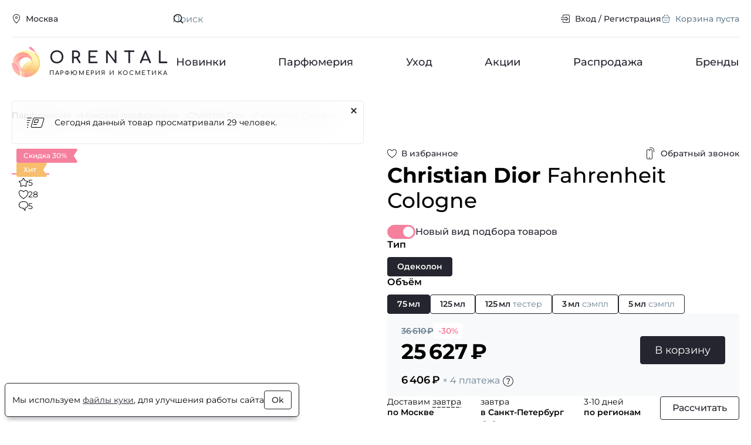

--- FILE ---
content_type: text/html; charset=UTF-8
request_url: https://www.orental.ru/men/christian-dior/fahrenheit-cologne/
body_size: 19128
content:

<!DOCTYPE html>
  <html lang="ru" class="page">
    
    <head>
      <title>Купить духи Christian Dior Fahrenheit Cologne.  Оригинальная парфюмерия, туалетная вода с доставкой курьером по России. Отзывы.</title>
      <meta http-equiv="Content-Type" content="text/html; charset=UTF-8" />
<meta name="description" content="Купить Christian Dior Fahrenheit Cologne для мужчин в интернет-магазине парфюмерии по низкой цене. Гарантия оригинальности. Курьерская доставка по Москве и Всей России. Christian Dior Fahrenheit Cologne для мужчин - фото, отзывы, описание, условия доставки. Заказ ароматов по телефону 8 800-250-35-34" />
<link rel="stylesheet" href="/build/modern/main.ab3da83d.css">
<link rel="stylesheet" href="/build/modern/product.9d84b113.css">
<link rel="stylesheet" href="/build/modern/reviews.89c379d7.css">




      <!-- IE Polyfills -->
      <script type="application/javascript" data-skip-moving="true">
        (function (w, d, el) {
          if (!el.matches || !el.closest || !('fetch' in w) || !('CustomEvent' in w) || !('unicode' in RegExp.prototype)) {
            d.write('<script src="https://cdnjs.cloudflare.com/polyfill/v3/polyfill.min.js?version=4.8.0&features=CustomEvent%2Cfetch%2CElement.prototype.classList%2CElement.prototype.closest%2CElement.prototype.matches%2CElement.prototype.remove%2CRegExp.prototype.flags%2CWeakSet%2CNumber.isNaN%2CNodeList.prototype.forEach%2CDOMTokenList.prototype.forEach%2CObject.assign%2CObject.values%2CObject.entries" defer><\/script>');
            if (!('unicode' in RegExp.prototype)) { // polyfill for u RE flag and using RE literals in constructor
              var p = w.RegExp.prototype, c = p.constructor;
              w.RegExp = function (e, f) {
                f = typeof f === 'string' ? f.replace('u', '') : f;
                if (p.isPrototypeOf(e)) {
                  f = f ? f : e.flags;
                  e = e.source
                }
                return c(e, f);
              }
              w.RegExp.prototype = p;
            }
          }
          if (!window.HTMLDialogElement) {
            d.write('<script src="https://cdn.jsdelivr.net/gh/nuxodin/dialog-polyfill@x.x.x/dialog.min.js" type="module"><\/script>')
          }
          w.dataLayer = w.dataLayer || [];
          w.gtag = (...args) => dataLayer.push(args);
          w.vkEventsData = w.vkEventsData || [];
          w.vkEvent = (...args) => vkEventsData.push(args);
        })(window, document, Element.prototype)
      </script>
      <meta property="og:title" content="Купить духи Christian Dior Fahrenheit Cologne.  Оригинальная парфюмерия, туалетная вода с доставкой курьером по России. Отзывы.">
<meta property="og:type" content="website">
<meta property="og:url" content="https://www.orental.ru/men/christian-dior/fahrenheit-cologne/">
<meta property="og:site_name" content="Orental.ru">
<meta property="og:image" content="https://www.orental.ru/upload/resize_cache/catalog/christian-dior/605_520_1/fahrenheit-cologne.jpg">
<meta property="og:image:width" content="205">
<meta property="og:image:height" content="520">
<meta property="og:description" content="Купить Christian Dior Fahrenheit Cologne для мужчин в интернет-магазине парфюмерии по низкой цене. Гарантия оригинальности. Курьерская доставка по Москве и Всей России. Christian Dior Fahrenheit Cologne для мужчин - фото, отзывы, описание, условия доставки. Заказ ароматов по телефону 8 800-250-35-34">
      <meta http-equiv="X-UA-Compatible" content="IE=edge">
      <meta name="viewport" content="width=device-width, height=device-height, initial-scale=1">
      <meta name="facebook-domain-verification" content="c9r4zy18fmgk1ap2e7aw2jabwaggqk"/>
      <link rel="icon" href="/img/favicon.svg" type="image/svg+xml">
      <link rel="shortcut icon" href="/img/favicon.png" type="image/png">
      <link rel="apple-touch-icon" href="/img/apple-touch-icon.png">
    </head>
  <body class="page__body no-fav">
    <div class="main-wrap">
            <header class="header">
        <div class="header__wrap container">
          <div class="header__top h-top">
            <div class="h-top__wrap">
              <div class="h-top__location location">
                <button type="button" class="btn btn--4 btn--s btn--black btn--link win" data-act="location">
                    <span class="btn__icon">
      <span class="icon icon--s">
    <svg class="svg" width="16" height="16"><use href="/img/sprite.svg?v=GFxAu_gN28s#location-16"/></svg>
  </span>

  </span>

                  <span class="btn__label">Москва</span>
                </button>
              </div>
              <div class="h-top__main">
                <div class="h-top__main-wrap">
                  <div class="h-top__search">
                    <form action="/search/" class="top-search">
                    <span class="top-search__icon">
                        <span class="icon icon--s">
    <svg class="svg" width="16" height="16"><use href="/img/sprite.svg?v=GFxAu_gN28s#search-16"/></svg>
  </span>

                    </span>
                      <input type="text" name="q" value="" class="top-search__input" placeholder="Поиск" id="main-search" required>
                      <button class="top-search__clear" type="reset" aria-label="Очистить поле поиска"><svg class="svg" width="24" height="24"><use href="/img/sprite.svg?v=GFxAu_gN28s#cross-24"/></svg></button>
                      <button class="top-search__button" type="submit">Искать</button>
                    </form>
                  </div>

                  <div class="h-top__nav">
                    <nav class="top-nav">
                      <ul class="top-nav__list">
                          <li class="top-nav__item">
                            <a href="#" class="btn btn--4 btn--s btn--black btn--link win" data-act="auth">
                                <span class="btn__icon">
      <span class="icon icon--s">
    <svg class="svg" width="16" height="16"><use href="/img/sprite.svg?v=GFxAu_gN28s#login-16"/></svg>
  </span>

  </span>

                              <span class="btn__label">Вход / Регистрация</span>
                            </a>
                          </li>
                        <li class="top-nav__item basket_head">
                          
<a href="/cart/" class="btn btn--4 btn--s btn--black btn--link is-inactive">
    <span class="btn__icon">
      <span class="icon icon--s">
    <svg class="svg" width="16" height="16"><use href="/img/sprite.svg?v=GFxAu_gN28s#cart-16"/></svg>
  </span>

  </span>

  <span class="btn__label">Корзина пуста</span>
</a>

  <script type="application/json">[]</script>

                        </li>
                      </ul>
                    </nav>
                  </div>
                </div>

                <div class="search-result hidden" id="search-result">
                  <div class="search-result__wrap">
                    <div class="search-result__block" id="search-result-not-found">
                      <div class="search-result__not-found">Ничего не найдено</div>
                    </div>
                    <div class="search-result__block" id="search-result-brands">
                      <h3 class="search-result__title">Бренды</h3>
                      <ul class="search-result__list"></ul>
                    </div>
                    <div class="search-result__block" id="search-result-products">
                      <h3 class="search-result__title">Товары</h3>
                      <ul class="search-result__list"></ul>
                    </div>
                  </div>
                </div>
              </div>
            </div>
          </div>
          <div class="header__main h-main">
            <div class="h-main__wrap">
              <div class="h-main__logo">
                <a href="/" class="logo">
                  <img class="logo__glyph" src="/img/logo-glyph-52.svg" width="52" height="52" alt="">
                  <div class="logo__title">Orental</div>
                  <div class="logo__label">парфюмерия и косметика</div>
                </a>
              </div>

              <nav class="h-main__nav h-nav">
                <ul class="h-nav__list">
                    <li class="h-nav__item">
                      <a href="/new/" class="h-nav__link">Новинки</a>
                    </li>
                    <li class="h-nav__item">
                      <a href="/perfume/" class="h-nav__link">Парфюмерия</a>
                    </li>
                    <li class="h-nav__item">
                      <a href="/care/" class="h-nav__link">Уход</a>
                    </li>
                    <li class="h-nav__item">
                      <a href="/promotions/" class="h-nav__link">Акции</a>
                    </li>
                    <li class="h-nav__item">
                      <a href="/sale/" class="h-nav__link">Распродажа</a>
                    </li>
                    <li class="h-nav__item">
                      <a href="/brands/" class="h-nav__link">Бренды</a>
                    </li>
                </ul>
              </nav>
            </div>
          </div>
        </div>
      </header>

  <div class="page-block">
    <div class="page-block__wrap container" itemscope itemtype="https://schema.org/Product" itemid="340804">
          <div class="page-block__breadcrumbs">
      <ul class="breadcrumbs" itemscope itemtype="https://schema.org/BreadcrumbList">
            <li class="breadcrumbs__item" itemprop="itemListElement" itemscope itemtype="https://schema.org/ListItem">
              <a href="/perfume/" class="breadcrumbs__link" itemprop="item"><span itemprop="name">Парфюмерия</span></a>
              <meta itemprop="position" content="1"/>
            </li>
            <li class="breadcrumbs__item" itemprop="itemListElement" itemscope itemtype="https://schema.org/ListItem">
              <a href="/perfume/men/" class="breadcrumbs__link" itemprop="item"><span itemprop="name">Мужская парфюмерия</span></a>
              <meta itemprop="position" content="2"/>
            </li>
            <li class="breadcrumbs__item" itemprop="itemListElement" itemscope itemtype="https://schema.org/ListItem">
              <a href="/christian-dior/" class="breadcrumbs__link" itemprop="item"><span itemprop="name">Christian Dior</span></a>
              <meta itemprop="position" content="3"/>
            </li>
            <li class="breadcrumbs__item">
              <span class="breadcrumbs__current">Fahrenheit Cologne</span>
            </li>
      </ul>
    </div>





        <div class="page-block__main">
            <main class="page-block__body">
              <div class="page-block__content">
  
<div class="product product--page">
  <div class="product__grid">
    <div class="product__top">
      <div class="product__favorite">
          <button type="button" class="btn btn--4 btn--black btn--link fill-icon favorite-button btn--s" data-id="340804">
    <span class="btn__icon">
      <span class="icon icon--s">
        <svg class="svg" width="16" height="16"><use href="/img/sprite.svg?v=GFxAu_gN28s#heart-16"/></svg>
        <svg class="svg-clr" width="16" height="16"><use href="/img/sprite-clr.svg?v=Rfwf152QYM8#heart-fill-16"/></svg>
      </span>
    </span>
      <span class="btn__label">В избранное</span>
  </button>

      </div>
      
<div class="product__callback">
  <button type="button" class="btn btn--4 btn--s btn--black btn--link win" data-act="callback" data-id="340804">
      <span class="btn__icon">
      <span class="icon icon--m">
    <svg class="svg" width="20" height="20"><use href="/img/sprite.svg?v=GFxAu_gN28s#phone-20"/></svg>
  </span>

  </span>

    <span class="btn__label">Обратный звонок</span>
  </button>
</div>
      <h1 class="product__title">
        <strong itemprop="brand">Christian Dior</strong>
        <span itemprop="name">Fahrenheit Cologne</span>
      </h1>
      <div class="product__description" id="product_description">
        
      </div>
    </div>

    <div class="product__visual">
      <div class="prod-cover">
        <div class="prod-cover__main">
          <div class="prod-cover__slider">
            <div class="prod-slider swiper" id="prod-item-swiper">
              <div class="prod-slider__wrap swiper-wrapper">
                  <div class="prod-slider__item swiper-slide">
                    <a href="/upload/catalog/christian-dior/fahrenheit-cologne.jpg" class="prod-slider__link" data-pswp-width="233" data-pswp-height="592">
                      <picture><source type="image/webp" srcset="/upload/resize_cache/catalog/christian-dior/390_336_1/fahrenheit-cologne.webp, /upload/catalog/christian-dior/fahrenheit-cologne.webp 2x" width="132" height="336" media="(max-width: 450px)" width="132" height="336"><source type="image/jpeg" srcset="/upload/resize_cache/catalog/christian-dior/390_336_1/fahrenheit-cologne.jpg, /upload/catalog/christian-dior/fahrenheit-cologne.jpg 2x" width="132" height="336" media="(max-width: 450px)" width="132" height="336"><source type="image/webp" srcset="/upload/resize_cache/catalog/christian-dior/605_520_1/fahrenheit-cologne.webp, /upload/catalog/christian-dior/fahrenheit-cologne.webp 2x" width="205" height="520" width="205" height="520"><img src="/upload/resize_cache/catalog/christian-dior/605_520_1/fahrenheit-cologne.jpg" srcset="/upload/catalog/christian-dior/fahrenheit-cologne.jpg 2x" alt="Christian Dior Fahrenheit Cologne" width="205" height="520" itemprop="image" loading="eager"></picture>
                    </a>
                  </div>
                  <div class="prod-slider__item swiper-slide">
                    <a href="/upload/catalog/christian-dior/fahrenheit-cologne-2.jpg" class="prod-slider__link" data-pswp-width="583" data-pswp-height="687">
                      <picture class="lazy"><source type="image/webp" srcset="/upload/resize_cache/catalog/christian-dior/390_336_1/fahrenheit-cologne-2.webp, /upload/resize_cache/catalog/christian-dior/780_672_1/fahrenheit-cologne-2.webp 2x" width="285" height="336" media="(max-width: 450px)" width="285" height="336"><source type="image/jpeg" srcset="/upload/resize_cache/catalog/christian-dior/390_336_1/fahrenheit-cologne-2.jpg, /upload/resize_cache/catalog/christian-dior/780_672_1/fahrenheit-cologne-2.jpg 2x" width="285" height="336" media="(max-width: 450px)" width="285" height="336"><source type="image/webp" srcset="/upload/resize_cache/catalog/christian-dior/605_520_1/fahrenheit-cologne-2.webp, /upload/catalog/christian-dior/fahrenheit-cologne-2.webp 2x" width="441" height="520" width="441" height="520"><img src="/upload/resize_cache/catalog/christian-dior/605_520_1/fahrenheit-cologne-2.jpg" srcset="/upload/catalog/christian-dior/fahrenheit-cologne-2.jpg 2x" alt="Christian Dior Fahrenheit Cologne" width="441" height="520" itemprop="image" loading="lazy"></picture>
                    </a>
                  </div>
                  <div class="prod-slider__item swiper-slide">
                    <a href="/upload/resize_cache/catalog/christian-dior/1210_1040_1/fahrenheit-cologne-1.jpg" class="prod-slider__link" data-pswp-width="676" data-pswp-height="1040">
                      <picture class="lazy"><source type="image/webp" srcset="/upload/resize_cache/catalog/christian-dior/390_336_1/fahrenheit-cologne-1.webp, /upload/resize_cache/catalog/christian-dior/780_672_1/fahrenheit-cologne-1.webp 2x" width="218" height="336" media="(max-width: 450px)" width="218" height="336"><source type="image/jpeg" srcset="/upload/resize_cache/catalog/christian-dior/390_336_1/fahrenheit-cologne-1.jpg, /upload/resize_cache/catalog/christian-dior/780_672_1/fahrenheit-cologne-1.jpg 2x" width="218" height="336" media="(max-width: 450px)" width="218" height="336"><source type="image/webp" srcset="/upload/resize_cache/catalog/christian-dior/605_520_1/fahrenheit-cologne-1.webp, /upload/resize_cache/catalog/christian-dior/1210_1040_1/fahrenheit-cologne-1.webp 2x" width="338" height="520" width="338" height="520"><img src="/upload/resize_cache/catalog/christian-dior/605_520_1/fahrenheit-cologne-1.jpg" srcset="/upload/resize_cache/catalog/christian-dior/1210_1040_1/fahrenheit-cologne-1.jpg 2x" alt="Christian Dior Fahrenheit Cologne" width="338" height="520" itemprop="image" loading="lazy"></picture>
                    </a>
                  </div>
                  <div class="prod-slider__item swiper-slide">
                    <a href="/upload/catalog/christian-dior/fahrenheit-cologne-3.jpg" class="prod-slider__link" data-pswp-width="535" data-pswp-height="565">
                      <picture class="lazy"><source type="image/webp" srcset="/upload/resize_cache/catalog/christian-dior/390_336_1/fahrenheit-cologne-3.webp, /upload/catalog/christian-dior/fahrenheit-cologne-3.webp 2x" width="318" height="336" media="(max-width: 450px)" width="318" height="336"><source type="image/jpeg" srcset="/upload/resize_cache/catalog/christian-dior/390_336_1/fahrenheit-cologne-3.jpg, /upload/catalog/christian-dior/fahrenheit-cologne-3.jpg 2x" width="318" height="336" media="(max-width: 450px)" width="318" height="336"><source type="image/webp" srcset="/upload/resize_cache/catalog/christian-dior/605_520_1/fahrenheit-cologne-3.webp, /upload/catalog/christian-dior/fahrenheit-cologne-3.webp 2x" width="492" height="520" width="492" height="520"><img src="/upload/resize_cache/catalog/christian-dior/605_520_1/fahrenheit-cologne-3.jpg" srcset="/upload/catalog/christian-dior/fahrenheit-cologne-3.jpg 2x" alt="Christian Dior Fahrenheit Cologne" width="492" height="520" itemprop="image" loading="lazy"></picture>
                    </a>
                  </div>
              </div>
            </div>
          </div>
          
  <div class="prod-cover__info">
    <div class="prod-cover__badges">
        <div class="prod-cover__badge">
            <div class="badge badge--sale">
    <span class="badge__label">Скидка 30%</span>
    <span class="badge__flag"><svg class="svg" width="12" height="24"><use href="/img/sprite.svg?v=GFxAu_gN28s#flag-12"/></svg></span>
  </div>

        </div>
        <div class="prod-cover__badge">
            <div class="badge badge--hit">
    <span class="badge__label">Хит</span>
    <span class="badge__flag"><svg class="svg" width="12" height="24"><use href="/img/sprite.svg?v=GFxAu_gN28s#flag-12"/></svg></span>
  </div>

        </div>
    </div>
    <div class="prod-cover__stats">
        <div class="prod-cover__stats-item">
    <div class="stats-item">
      <span class="stats-item__icon"><svg class="svg" width="16" height="16"><use href="/img/sprite.svg?v=GFxAu_gN28s#star-16"/></svg></span>
      <div class="stats-item__label">5</div>
    </div>
  </div>

        <div class="prod-cover__stats-item">
    <div class="stats-item">
      <span class="stats-item__icon"><svg class="svg" width="16" height="16"><use href="/img/sprite.svg?v=GFxAu_gN28s#heart-16"/></svg></span>
      <div class="stats-item__label">28</div>
    </div>
  </div>

        <div class="prod-cover__stats-item">
    <div class="stats-item">
      <span class="stats-item__icon"><svg class="svg" width="16" height="16"><use href="/img/sprite.svg?v=GFxAu_gN28s#bubble-16"/></svg></span>
      <div class="stats-item__label">5</div>
    </div>
  </div>

    </div>
  </div>

            
<div class="prod-cover__msg">
  <div class="prod-msg bounceIn">
    <div class="prod-msg__wrap">
      <div class="prod-msg__cover">
        <svg class="svg" width="32" height="32"><use href="/img/sprite.svg?v=GFxAu_gN28s#card-fast-32"/></svg>       </div>
      <div class="prod-msg__text">
          Сегодня данный товар просматривали 29 человек.
      </div>
    </div>
    <button type="button" class="btn btn--4 btn--s btn--black btn--icon prod-msg__btn" aria-label="Закрыть">  <span class="btn__icon">
      <span class="icon icon--s">
    <svg class="svg" width="16" height="16"><use href="/img/sprite.svg?v=GFxAu_gN28s#cross-16"/></svg>
  </span>

  </span>
</button>
  </div>
</div>

        </div>

        <div class="prod-cover__bottom">
          <div class="prod-cover__nav">
            <div class="prod-cover-nav swiper" id="prod-nav-swiper">
              <div class="prod-cover-nav__wrap swiper-wrapper">
                  <div class="prod-cover-nav__item swiper-slide">
                    <picture class="lazy"><source type="image/webp" srcset="/upload/resize_cache/catalog/christian-dior/64_64_1/fahrenheit-cologne.webp, /upload/resize_cache/catalog/christian-dior/128_128_1/fahrenheit-cologne.webp 2x" width="25" height="64" width="25" height="64"><img src="/upload/resize_cache/catalog/christian-dior/64_64_1/fahrenheit-cologne.jpg" srcset="/upload/resize_cache/catalog/christian-dior/128_128_1/fahrenheit-cologne.jpg 2x" alt="Christian Dior Fahrenheit Cologne" loading="lazy"></picture>
                  </div>
                  <div class="prod-cover-nav__item swiper-slide">
                    <picture class="lazy"><source type="image/webp" srcset="/upload/resize_cache/catalog/christian-dior/64_64_1/fahrenheit-cologne-2.webp, /upload/resize_cache/catalog/christian-dior/128_128_1/fahrenheit-cologne-2.webp 2x" width="54" height="64" width="54" height="64"><img src="/upload/resize_cache/catalog/christian-dior/64_64_1/fahrenheit-cologne-2.jpg" srcset="/upload/resize_cache/catalog/christian-dior/128_128_1/fahrenheit-cologne-2.jpg 2x" alt="Christian Dior Fahrenheit Cologne" loading="lazy"></picture>
                  </div>
                  <div class="prod-cover-nav__item swiper-slide">
                    <picture class="lazy"><source type="image/webp" srcset="/upload/resize_cache/catalog/christian-dior/64_64_1/fahrenheit-cologne-1.webp, /upload/resize_cache/catalog/christian-dior/128_128_1/fahrenheit-cologne-1.webp 2x" width="42" height="64" width="42" height="64"><img src="/upload/resize_cache/catalog/christian-dior/64_64_1/fahrenheit-cologne-1.jpg" srcset="/upload/resize_cache/catalog/christian-dior/128_128_1/fahrenheit-cologne-1.jpg 2x" alt="Christian Dior Fahrenheit Cologne" loading="lazy"></picture>
                  </div>
                  <div class="prod-cover-nav__item swiper-slide">
                    <picture class="lazy"><source type="image/webp" srcset="/upload/resize_cache/catalog/christian-dior/64_64_1/fahrenheit-cologne-3.webp, /upload/resize_cache/catalog/christian-dior/128_128_1/fahrenheit-cologne-3.webp 2x" width="61" height="64" width="61" height="64"><img src="/upload/resize_cache/catalog/christian-dior/64_64_1/fahrenheit-cologne-3.jpg" srcset="/upload/resize_cache/catalog/christian-dior/128_128_1/fahrenheit-cologne-3.jpg 2x" alt="Christian Dior Fahrenheit Cologne" loading="lazy"></picture>
                  </div>
              </div>
            </div>
          </div>
        </div>
      </div>
    </div>

    <div class="product__main">
      <div  class="prod-offers preloader preloader--inline preloader--enabled preloader--active" id="productOfferApp">
          <div class="prod-offers__switch">
            <div class="form-group">
              <div class="switch toggle toggle--m offer-switch">
                <label class="switch__main">
                  <input type="checkbox" class="switch__input" id="offer-mode-switch" checked>
                  <span class="switch__cover toggle__cover"><svg class="svg" width="16" height="16"><use href="/img/sprite.svg?v=GFxAu_gN28s#check-16"/></svg></span>
                  <span class="switch__label toggle__label">Новый вид подбора товаров</span>
                </label>
              </div>
            </div>
          </div>
            <script type="application/json">{"productId":340804,"activeType":null,"activeOffer":null,"delivery":{"extra_day":false,"moscow":"завтра","stPetersburg":"завтра","sameDayPrice":550}}</script>

          <script type="application/ld+json">{"@context":"https:\/\/schema.org","@type":"Product","@id":"340804","offers":{"@type":"AggregateOffer","priceCurrency":"RUB","lowPrice":1169,"highPrice":38203,"offers":[{"@type":"Offer","item":"Christian Dior Fahrenheit Cologne \u043e\u0434\u0435\u043a\u043e\u043b\u043e\u043d 75 \u043c\u043b","price":25627,"availability":"https:\/\/schema.org\/InStock"},{"@type":"Offer","item":"Christian Dior Fahrenheit Cologne \u043e\u0434\u0435\u043a\u043e\u043b\u043e\u043d 125 \u043c\u043b","price":38203,"availability":"https:\/\/schema.org\/InStock"},{"@type":"Offer","item":"Christian Dior Fahrenheit Cologne \u043e\u0434\u0435\u043a\u043e\u043b\u043e\u043d 125 \u043c\u043b \u0442\u0435\u0441\u0442\u0435\u0440","price":35686,"availability":"https:\/\/schema.org\/InStock"},{"@type":"Offer","item":"Christian Dior Fahrenheit Cologne \u043e\u0434\u0435\u043a\u043e\u043b\u043e\u043d 5 \u043c\u043b \u0421\u044d\u043c\u043f\u043b","price":1687,"availability":"https:\/\/schema.org\/InStock"},{"@type":"Offer","item":"Christian Dior Fahrenheit Cologne \u041e\u0434\u0435\u043a\u043e\u043b\u043e\u043d 3 \u043c\u043b \u0421\u044d\u043c\u043f\u043b","price":1169,"availability":"https:\/\/schema.org\/InStock"}]}}</script>
      </div>

      <div class="product__advantages">
        <div class="prod-advantages">
          <ul class="prod-advantages__list">
            <li class="prod-advantages__item tooltip-wrapper">
              <button class="prod-advantages__btn tooltip-btn" aria-describedby="tooltip" type="button">
              <span class="prod-advantages__icon">
                <svg class="svg" width="32" height="32"><use href="/img/sprite.svg?v=GFxAu_gN28s#discounts-32"/></svg>
              </span>
                <span class="prod-advantages__label">Скидки</span>
              </button>

              <div class="prod-advantages__tooltip tooltip" role="tooltip">
                <span class="tooltip__arrow" data-arrow></span>
                <div class="tooltip__body">
                  <div class="prod-advantage">
                    <div class="prod-advantage__top">
                      Действующие системы скидок
                    </div>

                    <div class="prod-advantage__main prod-advantage__main--grid">
                      <div class="prod-advantage__block">
                        <div class="prod-advantage__label">Накопительные скидки</div>

                        <ul class="prod-advantage__list">
                            <li class="prod-advantage__item">
                              <div class="discount-sm discount-sm--3">
                                <div class="discount-sm__value">3%</div>
                                <div class="discount-sm__label">со второй покупки</div>
                              </div>
                            </li>
                            <li class="prod-advantage__item">
                              <div class="discount-sm discount-sm--5">
                                <div class="discount-sm__value">5%</div>
                                <div class="discount-sm__label">от 7 000 ₽</div>
                              </div>
                            </li>
                            <li class="prod-advantage__item">
                              <div class="discount-sm discount-sm--7">
                                <div class="discount-sm__value">7%</div>
                                <div class="discount-sm__label">от 15 000 ₽</div>
                              </div>
                            </li>
                            <li class="prod-advantage__item">
                              <div class="discount-sm discount-sm--10">
                                <div class="discount-sm__value">10%</div>
                                <div class="discount-sm__label">от 20 000 ₽</div>
                              </div>
                            </li>
                            <li class="prod-advantage__item">
                              <div class="discount-sm discount-sm--15">
                                <div class="discount-sm__value">15%</div>
                                <div class="discount-sm__label">от 40 000 ₽</div>
                              </div>
                            </li>
                            <li class="prod-advantage__item">
                              <div class="discount-sm discount-sm--20">
                                <div class="discount-sm__value">20%</div>
                                <div class="discount-sm__label">от 80 000 ₽</div>
                              </div>
                            </li>
                        </ul>
                      </div>

                      <div class="prod-advantage__block">
                        <div class="prod-advantage__label">Разовые скидки</div>

                        <ul class="prod-advantage__list">
                            <li class="prod-advantage__item">
                              <div class="discount-sm discount-sm--4">
                                <div class="discount-sm__value">4%</div>
                                <div class="discount-sm__label">2–3 флакона</div>
                              </div>
                            </li>
                            <li class="prod-advantage__item">
                              <div class="discount-sm discount-sm--6">
                                <div class="discount-sm__value">6%</div>
                                <div class="discount-sm__label">4–5 флаконов</div>
                              </div>
                            </li>
                            <li class="prod-advantage__item">
                              <div class="discount-sm discount-sm--8">
                                <div class="discount-sm__value">8%</div>
                                <div class="discount-sm__label">6–9 флаконов</div>
                              </div>
                            </li>
                        </ul>
                      </div>
                    </div>
                  </div>
                </div>
              </div>
            </li>
            <li class="prod-advantages__item tooltip-wrapper">
              <button class="prod-advantages__btn tooltip-btn" aria-describedby="tooltip" type="button">
              <span class="prod-advantages__icon">
                <svg class="svg" width="32" height="32"><use href="/img/sprite.svg?v=GFxAu_gN28s#gift-32"/></svg>
              </span>
                <span class="prod-advantages__label">Подарки</span>
              </button>

              <div class="prod-advantages__tooltip tooltip" role="tooltip">
                <span class="tooltip__arrow" data-arrow></span>
                <div class="tooltip__body">
                  <div class="prod-advantage">
                    <div class="prod-advantage__top">Подарки при заказе от 3 000 ₽</div>

                    <div class="prod-advantage__main">
                      <div class="prod-advantage__block">
                        <ul class="prod-advantage__list">
                            <li class="prod-advantage__item">
                              <div class="gift-sm">
                                <div class="gift-sm__cover">
                                  <svg class="svg" width="32" height="32"><use href="/img/sprite.svg?v=GFxAu_gN28s#bottle-32"/></svg>
                                </div>
                                <div class="gift-sm__main">
                                  от 1 до 2 флаконов = <strong>1 пробник</strong>
                                </div>
                              </div>
                            </li>
                            <li class="prod-advantage__item">
                              <div class="gift-sm">
                                <div class="gift-sm__cover">
                                  <svg class="svg" width="32" height="32"><use href="/img/sprite.svg?v=GFxAu_gN28s#bottle-32"/></svg>
                                </div>
                                <div class="gift-sm__main">
                                  от 3 до 5 флаконов = <strong>2 пробника</strong>
                                </div>
                              </div>
                            </li>
                            <li class="prod-advantage__item">
                              <div class="gift-sm">
                                <div class="gift-sm__cover">
                                  <svg class="svg" width="32" height="32"><use href="/img/sprite.svg?v=GFxAu_gN28s#bottle-32"/></svg>
                                </div>
                                <div class="gift-sm__main">
                                  от 6 до 9 флаконов = <strong>4 пробника</strong>
                                </div>
                              </div>
                            </li>
                            <li class="prod-advantage__item">
                              <div class="gift-sm">
                                <div class="gift-sm__cover">
                                  <svg class="svg" width="32" height="32"><use href="/img/sprite.svg?v=GFxAu_gN28s#bottle-32"/></svg>
                                </div>
                                <div class="gift-sm__main">
                                  от 10 до 12 флаконов = <strong>6 пробников</strong>
                                </div>
                              </div>
                            </li>
                            <li class="prod-advantage__item">
                              <div class="gift-sm">
                                <div class="gift-sm__cover">
                                  <svg class="svg" width="32" height="32"><use href="/img/sprite.svg?v=GFxAu_gN28s#bottle-32"/></svg>
                                </div>
                                <div class="gift-sm__main">
                                  от 13 флаконов = <strong>8 пробников</strong>
                                </div>
                              </div>
                            </li>
                        </ul>
                      </div>
                    </div>
                  </div>
                </div>
              </div>
            </li>
            <li class="prod-advantages__item tooltip-wrapper">
              <button class="prod-advantages__btn tooltip-btn" aria-describedby="tooltip" type="button">
              <span class="prod-advantages__icon">
                <svg class="svg" width="32" height="32"><use href="/img/sprite.svg?v=GFxAu_gN28s#certificate-32"/></svg>
              </span>
                <span class="prod-advantages__label">Качество</span>
              </button>

              <div class="prod-advantages__tooltip tooltip" role="tooltip">
                <span class="tooltip__arrow" data-arrow></span>
                <div class="tooltip__body">
                  <div class="prod-advantage">
                    <div class="prod-advantage__top">
                      В нашем магазине представлена только оригинальная продукция от крупнейших официальных поставщиков.
                      Вы можете быть на 100% уверенны в качестве приобретаемой парфюмерии.
                    </div>
                  </div>
                </div>
              </div>
            </li>
            <li class="prod-advantages__item tooltip-wrapper">
              <button class="prod-advantages__btn tooltip-btn" aria-describedby="tooltip" type="button">
              <span class="prod-advantages__icon">
                <svg class="svg" width="32" height="32"><use href="/img/sprite.svg?v=GFxAu_gN28s#return-32"/></svg>
              </span>
                <span class="prod-advantages__label">Возврат</span>
              </button>

              <div class="prod-advantages__tooltip tooltip" role="tooltip">
                <span class="tooltip__arrow" data-arrow></span>
                <div class="tooltip__body">
                  <div class="prod-advantage">
                    <div class="prod-advantage__top">Возврат товара возможен в течение 14 дней после совершения покупки,
                      в том случае если упаковка не была вскрыта, а также сохранен кассовый чек. Для возврата напишите на почту
                      <a href="mailto:shop@orental.ru">shop@orental.ru</a> с указанием причины возврата.
                      Возврат производится в течении трех рабочих дней.
                    </div>

                    <div class="prod-advantage__main">
                      <a href="/return/" class="btn btn--4 btn--s btn--primary btn--link">Подробнее</a>
                    </div>
                  </div>
                </div>
              </div>
            </li>
          </ul>
        </div>
      </div>

      <div class="product__info prod-info">
        <div class="prod-info__wrap">
          <div class="prod-info__main prod-info__block">
            <div class="prod-info__block">
              <div class="prod-desc">
                <dl class="prod-desc__list">
                  <div class="prod-desc__item">
                    <dt class="prod-desc__term">Бренд</dt>
                    <dd class="prod-desc__details">
                      <a href="/christian-dior/" class="link link--light">Christian Dior</a>
                    </dd>
                  </div>
                    <div class="prod-desc__item">
                      <dt class="prod-desc__term">Страна производитель</dt>
                      <dd class="prod-desc__details">
                        <a href="/perfume/men/?countries=249209" class="link link--light">Франция</a>
                      </dd>
                    </div>
                    <div class="prod-desc__item">
                      <dt class="prod-desc__term">Пол</dt>
                      <dd class="prod-desc__details"><a href="/perfume/men/" class="link link--light">Мужской</a></dd>
                    </div>
                    <div class="prod-desc__item">
                      <dt class="prod-desc__term">Год выпуска</dt>
                      <dd class="prod-desc__details">
                        <a href="/perfume/men/?years=2015" class="link link--light">2015</a>                      </dd>
                    </div>
                    <div class="prod-desc__item">
                      <dt class="prod-desc__term">Парфюмер</dt>
                      <dd class="prod-desc__details">
                        <a href="/perfumers/francois-demachy/" class="link link--light">Francois Demachy</a>
                      </dd>
                    </div>
                    <div class="prod-desc__item">
                      <dt class="prod-desc__term">Ноты</dt>
                      <dd class="prod-desc__details">
                        <a href="/notes/bergamot/" class="link link--light">бергамот</a>, <a href="/notes/limon/" class="link link--light">лимон</a>, <a href="/notes/mandarin/" class="link link--light">мандарин</a>, <a href="/notes/pachuli/" class="link link--light">пачули</a>, <a href="/notes/fialka/" class="link link--light">фиалка</a>, <a href="/notes/vetiver/" class="link link--light">ветивер</a>, <a href="/notes/kedr/" class="link link--light">кедр</a>, <a href="/notes/muskatnyy-oreh/" class="link link--light">мускатный орех</a>, <a href="/notes/tmin/" class="link link--light">тмин</a>
                      </dd>
                    </div>
                </dl>
                <div class="prod-desc__text clamp-text" id="product_text" itemprop="description">
                  <div class="clamp-text--inner">
                    <p>Christian Dior Fahrenheit Cologne&nbsp;&mdash; это, пожалуй, самая известная мужская композиция.</p>
                    <p>Вышедшая в&nbsp;1988&nbsp;году она не&nbsp;теряет актуальности. Недавно модный дом&nbsp;представил эту ее&nbsp;очередную интерпретацию. Автором фужерного пряного парфюма стал Francois Demachy. Это темпераментный и&nbsp;величественный аромат, своим горячем, мощным характером напоминающий извергающийся вулкан. Пикантные переливы мускатного ореха с&nbsp;бархатной корицей создают необычайно теплое, пьянящее сочетание. Драгоценные специи аромата Christian Dior Fahrenheit Cologne красиво обрамлены искрящимися бликами сочных цитрусов и&nbsp;неожиданными вкраплениями бодрящей морской свежести.</p>
                  </div>
                </div>
                <div class="prod-desc__more">
                  <button class="link link--strong link--dashed clamp-button" data-target="product_text">Читать дальше</button>
                </div>
              </div>
            </div>
          </div>
        </div>
      </div>


    </div>
  </div>
</div>


    

<div class="block block--extra" id="similar-products" data-product-id="340804">
  <div class="block__wrap">
      <div class="block__top">
        <div class="block__head">
            <h2 class="block-title">Christian Dior <span>Fahrenheit Cologne</span> похож на</h2>
        </div>
      </div>

    <div class="block__under-top" style="position: relative">
      <div class="form-group">
        <div class="form-field form-field--text form-field--1 form-field--m form-field--primary">
          <input type="text" class="form-control" placeholder="Предложите свой вариант" id="similar-search"
                 autocomplete="off">
          <div class="form-field__side form-field__side--right">
            <button class="form-btn" type="button" aria-label="Искать">
                <span class="icon icon--s form-icon">
    <svg class="svg" width="16" height="16"><use href="/img/sprite.svg?v=GFxAu_gN28s#search-16"/></svg>
  </span>

            </button>
          </div>
        </div>
      </div>
      <dialog class="search-result search-result--similar" id="similar-search-result">
        <div class="search-result__wrap">
          <div class="search-result__block" id="similar-search-result-list">
            <ul class="search-result__list"></ul>
          </div>
        </div>
      </dialog>
    </div>


      <div class="block__main">
        <div class="block__body">      <div class="blank blank--md blank--column">
        <div class="blank__cover">
          <svg class="svg" width="120" height="120"><use href="/img/sprite.svg?v=GFxAu_gN28s#bottle-120"/></svg>
        </div>
        <div class="blank__text">Нет ни одного похожего аромата</div>
      </div>
</div>
      </div>

  </div>

</div>

    
<div class="block block--extra vote_block">
  <div class="block__wrap">
      <div class="block__top">
        <div class="block__head">
            <h2 class="block-title">Ваше отношение к аромату?</h2>
        </div>
    <div class="line__item">
      <button type="button" class="btn btn--2 btn--m btn--black win" data-act="product_vote" data-id="340804">
        <span class="btn__label">Проголосовать</span>
      </button>
    </div>
      </div>



      <div class="block__main">
        <div class="block__body">    <div class="opinion-grid">
        <div class="opinion-box">
          <div class="opinion-box__head">
            <div class="opinion-box__icon"><svg class="svg" width="32" height="32"><use href="/img/sprite.svg?v=GFxAu_gN28s#summer-32"/></svg></div>
            <div class="opinion-box__title">Для какого времени года?</div>
          </div>
          <div  class="opinion-box__body">
            <canvas id="product-season-chart" height="100"></canvas>
          </div>
        </div>
        <div class="opinion-box">
          <div class="opinion-box__head">
            <div class="opinion-box__icon"><svg class="svg" width="32" height="32"><use href="/img/sprite.svg?v=GFxAu_gN28s#face-32"/></svg></div>
            <div class="opinion-box__title">Для какого возраста?</div>
          </div>
          <div  class="opinion-box__body">
            <canvas id="product-age-chart" height="100"></canvas>
          </div>
        </div>
        <div class="opinion-box">
          <div class="opinion-box__head">
            <div class="opinion-box__icon"><svg class="svg" width="32" height="32"><use href="/img/sprite.svg?v=GFxAu_gN28s#day-32"/></svg></div>
            <div class="opinion-box__title">Для какого времени суток?</div>
          </div>
          <div  class="opinion-box__body opinion-box__body--daytime">
            <canvas id="product-daytime-chart" height="100"></canvas>
          </div>
        </div>
        <div class="opinion-box">
          <div class="opinion-box__head">
            <div class="opinion-box__icon"><svg class="svg" width="32" height="32"><use href="/img/sprite.svg?v=GFxAu_gN28s#trail-32"/></svg></div>
            <div class="opinion-box__title">Шлейф</div>
          </div>
          <div  class="opinion-box__body">
            <canvas id="product-trail-chart" height="100"></canvas>
          </div>
        </div>
        <div class="opinion-box">
          <div class="opinion-box__head">
            <div class="opinion-box__icon"><svg class="svg" width="32" height="32"><use href="/img/sprite.svg?v=GFxAu_gN28s#lasting-32"/></svg></div>
            <div class="opinion-box__title">Стойкость</div>
          </div>
          <div  class="opinion-box__body">
            <canvas id="product-lasting-chart" height="100"></canvas>
          </div>
        </div>
    </div>
      <script type="application/json" id="chart_data">[{"canvasId":"product-season-chart","labels":["Лето","Осень","Зима","Весна"],"values":[1,5,1,3]},{"canvasId":"product-age-chart","labels":["До 18","18-25","26-35","36-45","От 46","Любой"],"values":[6,5,1,5,2,7]},{"canvasId":"product-daytime-chart","labels":["День","Ночь","Любой"],"values":[4,2,0]},{"canvasId":"product-trail-chart","labels":["Тихий","Лёгкий","Ощутимый","Яркий"],"values":[0,0,0,0]},{"canvasId":"product-lasting-chart","labels":["< 1 ч.","1-3 ч.","4-6 ч.","7-9 ч.","> 10 ч."],"values":[0,0,0,0,0]}]</script>

</div>
      </div>

  </div>

</div>


  
<div class="block block--extra" id="reviews">
  <div class="block__wrap">
      <div class="block__top">
        <div class="block__head">
            <h2 class="block-title">Отзывы</h2>
        </div>
    <script type="application/ld+json">{"@context":"https:\/\/schema.org","@type":"Product","@id":"340804","aggregateRating":{"@type":"AggregateRating","bestRating":5,"ratingValue":5,"reviewCount":5}}</script>
    <div class="block__top-extra">
      <div class="line line--gap-2xl">
          <div class="line__item">
            <div class="group group--line">
              <div class="label">Сортировать:</div>
              <div class="our-select">
                <button class="btn btn--m btn--4 btn--link our-select__current" type="button" aria-controls="reviews-sorting" id="reviews-sorting-btn">
                  <span class="btn__label">Сначала новые</span>
                    <span class="btn__icon">
      <span class="icon icon--s">
    <svg class="svg" width="16" height="16"><use href="/img/sprite.svg?v=GFxAu_gN28s#arrow-down-16"/></svg>
  </span>

  </span>

                </button>
                <dialog class="our-select__dialog" id="reviews-sorting">
                  <ul class="our-select__list">
                      <li class="our-select__item">
                        <a href="?SRT=utility#reviews" class="our-select__btn">По полезности</a>
                      </li>
                      <li class="our-select__item">
                        <a href="?SRT=rateh#reviews" class="our-select__btn">Высокая оценка</a>
                      </li>
                      <li class="our-select__item">
                        <a href="?SRT=ratel#reviews" class="our-select__btn">Низкая оценка</a>
                      </li>
                      <li class="our-select__item">
                        <a href="?SRT=datel#reviews" class="our-select__btn is-selected">Сначала новые</a>
                      </li>
                      <li class="our-select__item">
                        <a href="?SRT=datef#reviews" class="our-select__btn">Сначала старые</a>
                      </li>
                  </ul>
                </dialog>
              </div>
            </div>
          </div>
        <div class="line__item">
          <button type="button" class="btn btn--2 btn--m btn--black win" data-act="add_review" data-type="product" data-id="340804">
            <span class="btn__label">Написать отзыв</span>
          </button>
        </div>
      </div>
    </div>
      </div>



      <div class="block__main">
        <div class="block__body">      <div class="list list--lg list--bordered">
      <div class="list__item" itemprop="review" itemscope itemtype="https://schema.org/Review">
        <meta itemprop="datePublished" content="2024-05-02T18:17:25">
          <div class="review-item">
    <div class="review-item__main">
      <div class="review-item__header review-item__header--main">
        <div class="review-item__name" itemprop="author">Кабанцов Геннадий Николаевич</div>
        <time class="review-item__datetime" datetime="2024-05-02T18:17:25">2 мая 2024 в 18:17</time>
        <div class="review-item__output">
          <div class="review-item__rating" itemprop="reviewRating" itemscope="" itemtype="https://schema.org/Rating">
            <meta itemprop="ratingValue" content="5">
            <meta itemprop="bestRating" content="5">
              <div class="star-rating" style="--rating: 5.00"></div>

          </div>
            <div class="review-item__purchase">
              <div class="lbl lbl--sm lbl--gray">Товар куплен на Orental</div>
            </div>
        </div>
      </div>

      <div class="review-item__body text">Отлично, вкусно, натурально </div>

        <div class="review-item__footer">
            <div class="review-item__voting">
                <div class="stats-item">
    <span class="stats-item__icon">
      <button type="button" class="btn btn--4 btn--m btn--gray btn--link btn--icon review-votes__btn--up" data-id="1714589" aria-label="Оценить отзыв как полезный">
          <span class="btn__icon">
      <span class="icon icon--s">
    <svg class="svg" width="16" height="16"><use href="/img/sprite.svg?v=GFxAu_gN28s#thumb-up-16"/></svg>
  </span>

  </span>

      </button>
    </span>
    <div class="stats-item__label">0</div>
  </div>

                <div class="stats-item">
    <span class="stats-item__icon">
      <button type="button" class="btn btn--4 btn--m btn--gray btn--link btn--icon review-votes__btn--down" data-id="1714589" aria-label="Оценить отзыв как не полезный">
          <span class="btn__icon">
      <span class="icon icon--s">
    <svg class="svg" width="16" height="16"><use href="/img/sprite.svg?v=GFxAu_gN28s#thumb-down-16"/></svg>
  </span>

  </span>

      </button>
    </span>
    <div class="stats-item__label">0</div>
  </div>

            </div>
        </div>
    </div>
  </div>

      </div>
      <div class="list__item" itemprop="review" itemscope itemtype="https://schema.org/Review">
        <meta itemprop="datePublished" content="2023-12-27T23:57:18">
          <div class="review-item">
    <div class="review-item__main">
      <div class="review-item__header review-item__header--main">
        <div class="review-item__name" itemprop="author">Андрей</div>
        <time class="review-item__datetime" datetime="2023-12-27T23:57:18">27 декабря 2023 в 23:57</time>
        <div class="review-item__output">
          <div class="review-item__rating" itemprop="reviewRating" itemscope="" itemtype="https://schema.org/Rating">
            <meta itemprop="ratingValue" content="5">
            <meta itemprop="bestRating" content="5">
              <div class="star-rating" style="--rating: 5.00"></div>

          </div>
        </div>
      </div>

      <div class="review-item__body text">Пользуюсь Фаренгейтом с 2000-го года, это не какой-то компот, а скорее супер дорогое шампанское, которое производиться для нас.</div>

        <div class="review-item__footer">
            <div class="review-item__voting">
                <div class="stats-item">
    <span class="stats-item__icon">
      <button type="button" class="btn btn--4 btn--m btn--gray btn--link btn--icon review-votes__btn--up" data-id="1584933" aria-label="Оценить отзыв как полезный">
          <span class="btn__icon">
      <span class="icon icon--s">
    <svg class="svg" width="16" height="16"><use href="/img/sprite.svg?v=GFxAu_gN28s#thumb-up-16"/></svg>
  </span>

  </span>

      </button>
    </span>
    <div class="stats-item__label">0</div>
  </div>

                <div class="stats-item">
    <span class="stats-item__icon">
      <button type="button" class="btn btn--4 btn--m btn--gray btn--link btn--icon review-votes__btn--down" data-id="1584933" aria-label="Оценить отзыв как не полезный">
          <span class="btn__icon">
      <span class="icon icon--s">
    <svg class="svg" width="16" height="16"><use href="/img/sprite.svg?v=GFxAu_gN28s#thumb-down-16"/></svg>
  </span>

  </span>

      </button>
    </span>
    <div class="stats-item__label">0</div>
  </div>

            </div>
        </div>
    </div>
  </div>

      </div>
      <div class="list__item" itemprop="review" itemscope itemtype="https://schema.org/Review">
        <meta itemprop="datePublished" content="2021-06-16T23:05:06">
          <div class="review-item">
    <div class="review-item__main">
      <div class="review-item__header review-item__header--main">
        <div class="review-item__name" itemprop="author">Максим</div>
        <time class="review-item__datetime" datetime="2021-06-16T23:05:06">16 июня 2021 в 23:05</time>
        <div class="review-item__output">
          <div class="review-item__rating" itemprop="reviewRating" itemscope="" itemtype="https://schema.org/Rating">
            <meta itemprop="ratingValue" content="5">
            <meta itemprop="bestRating" content="5">
              <div class="star-rating" style="--rating: 5.00"></div>

          </div>
        </div>
      </div>

      <div class="review-item__body text">Правильно говорят: старый конь борозды не портит. Сколько лет прошло, а Фаренгейт все еще остается примером изысканной классики. Ничего даже близко подобного за последние годы не появилось. Единственный его минус – это чрезмерная известность. Удивить других уже не получится, потому каждый мужчина в нашей стране хоть раз в жизни им пользовался. Но это точно не его вина.</div>

        <div class="review-item__footer">
            <div class="review-item__voting">
                <div class="stats-item">
    <span class="stats-item__icon">
      <button type="button" class="btn btn--4 btn--m btn--gray btn--link btn--icon review-votes__btn--up" data-id="1055921" aria-label="Оценить отзыв как полезный">
          <span class="btn__icon">
      <span class="icon icon--s">
    <svg class="svg" width="16" height="16"><use href="/img/sprite.svg?v=GFxAu_gN28s#thumb-up-16"/></svg>
  </span>

  </span>

      </button>
    </span>
    <div class="stats-item__label">2</div>
  </div>

                <div class="stats-item">
    <span class="stats-item__icon">
      <button type="button" class="btn btn--4 btn--m btn--gray btn--link btn--icon review-votes__btn--down" data-id="1055921" aria-label="Оценить отзыв как не полезный">
          <span class="btn__icon">
      <span class="icon icon--s">
    <svg class="svg" width="16" height="16"><use href="/img/sprite.svg?v=GFxAu_gN28s#thumb-down-16"/></svg>
  </span>

  </span>

      </button>
    </span>
    <div class="stats-item__label">0</div>
  </div>

            </div>
        </div>
    </div>
  </div>

      </div>
      <div class="list__item" itemprop="review" itemscope itemtype="https://schema.org/Review">
        <meta itemprop="datePublished" content="2017-10-25T01:15:50">
          <div class="review-item">
    <div class="review-item__main">
      <div class="review-item__header review-item__header--main">
        <div class="review-item__name" itemprop="author">Элина</div>
        <time class="review-item__datetime" datetime="2017-10-25T01:15:50">25 октября 2017 в 01:15</time>
        <div class="review-item__output">
          <div class="review-item__rating" itemprop="reviewRating" itemscope="" itemtype="https://schema.org/Rating">
            <meta itemprop="ratingValue" content="5">
            <meta itemprop="bestRating" content="5">
              <div class="star-rating" style="--rating: 5.00"></div>

          </div>
        </div>
      </div>

      <div class="review-item__body text">Очень необычное сочетание ароматов собрал в себе Fahrenheit Cologne от Диор. Запах очень свежий и элегантный. Этот парфюмерный дом - мой самый любимый! Заказываю у вас уже давно парфюм как для себя, так и на подарок, всегда остаюсь довольна как качеством, так и быстрой доставкой. Мой подарок в виде этой туалетной воды муж оценил на 5&#43;.</div>

        <div class="review-item__footer">
            <div class="review-item__voting">
                <div class="stats-item">
    <span class="stats-item__icon">
      <button type="button" class="btn btn--4 btn--m btn--gray btn--link btn--icon review-votes__btn--up" data-id="784397" aria-label="Оценить отзыв как полезный">
          <span class="btn__icon">
      <span class="icon icon--s">
    <svg class="svg" width="16" height="16"><use href="/img/sprite.svg?v=GFxAu_gN28s#thumb-up-16"/></svg>
  </span>

  </span>

      </button>
    </span>
    <div class="stats-item__label">1</div>
  </div>

                <div class="stats-item">
    <span class="stats-item__icon">
      <button type="button" class="btn btn--4 btn--m btn--gray btn--link btn--icon review-votes__btn--down" data-id="784397" aria-label="Оценить отзыв как не полезный">
          <span class="btn__icon">
      <span class="icon icon--s">
    <svg class="svg" width="16" height="16"><use href="/img/sprite.svg?v=GFxAu_gN28s#thumb-down-16"/></svg>
  </span>

  </span>

      </button>
    </span>
    <div class="stats-item__label">0</div>
  </div>

            </div>
        </div>
    </div>
  </div>

      </div>
      <div class="list__item" itemprop="review" itemscope itemtype="https://schema.org/Review">
        <meta itemprop="datePublished" content="2026-01-21T15:45:25">
          <div class="review-item">
    <div class="review-item__main">
      <div class="review-item__header review-item__header--main">
        <div class="review-item__name" itemprop="author">Святослав</div>
        <time class="review-item__datetime" datetime="2016-12-06T17:41:04">6 декабря 2016 в 17:41</time>
        <div class="review-item__output">
          <div class="review-item__rating" itemprop="reviewRating" itemscope="" itemtype="https://schema.org/Rating">
            <meta itemprop="ratingValue" content="5">
            <meta itemprop="bestRating" content="5">
              <div class="star-rating" style="--rating: 5.00"></div>

          </div>
        </div>
      </div>

      <div class="review-item__body text">Это превосходный элитный аромат. Он яркий и свежий, темпераментный и стойкий. </div>

        <div class="review-item__footer">
            <div class="review-item__voting">
                <div class="stats-item">
    <span class="stats-item__icon">
      <button type="button" class="btn btn--4 btn--m btn--gray btn--link btn--icon review-votes__btn--up" data-id="625416" aria-label="Оценить отзыв как полезный">
          <span class="btn__icon">
      <span class="icon icon--s">
    <svg class="svg" width="16" height="16"><use href="/img/sprite.svg?v=GFxAu_gN28s#thumb-up-16"/></svg>
  </span>

  </span>

      </button>
    </span>
    <div class="stats-item__label">1</div>
  </div>

                <div class="stats-item">
    <span class="stats-item__icon">
      <button type="button" class="btn btn--4 btn--m btn--gray btn--link btn--icon review-votes__btn--down" data-id="625416" aria-label="Оценить отзыв как не полезный">
          <span class="btn__icon">
      <span class="icon icon--s">
    <svg class="svg" width="16" height="16"><use href="/img/sprite.svg?v=GFxAu_gN28s#thumb-down-16"/></svg>
  </span>

  </span>

      </button>
    </span>
    <div class="stats-item__label">0</div>
  </div>

            </div>
        </div>
    </div>
  </div>

      </div>
  </div>

</div>
      </div>

  </div>

</div>


  
<div class="block block--extra" id="prod-carousel" data-id="340804">
  <div class="block__wrap">
      <div class="block__top">
        <div class="block__head">
    <div class="block__under-title">
      <div class="tabs tabs--lg">
        <div class="tabs__wrap">
          <ul class="tabs__list">
              <li class="tabs__item">
                <button class="tabs__link is-active" data-type="5">
                  <span class="tabs__link-label">Похожие товары</span>
                </button>
              </li>
              <li class="tabs__item">
                <button class="tabs__link" data-type="4">
                  <span class="tabs__link-label">Вы смотрели</span>
                </button>
              </li>
              <li class="tabs__item">
                <button class="tabs__link" data-type="1">
                  <span class="tabs__link-label">Хиты продаж</span>
                </button>
              </li>
          </ul>
        </div>
      </div>
    </div>
        </div>
            <div class="block__top-extra">
                  <div class="block__arrows block__arrows--prod">
      <button class="block__arrow prod-button-prev" aria-label="Назад" type="button">
    <svg class="svg" width="32" height="32"><use href="/img/sprite.svg?v=GFxAu_gN28s#arrow-left-32"/></svg>
  </button>

      <button class="block__arrow prod-button-next" aria-label="Вперёд" type="button">
    <svg class="svg" width="32" height="32"><use href="/img/sprite.svg?v=GFxAu_gN28s#arrow-right-32"/></svg>
  </button>

  </div>

            </div>
      </div>



      <div class="block__main">
        <div class="block__body">    
  <div class="fourth-slider swiper" id="prod-swiper">
    <div class="fourth-slider__wrap swiper-wrapper">
        <div class="fourth-slider__slide swiper-slide">
          <div class="prod-teaser"><div class="prod-teaser__wrap"><div class="prod-teaser__main"><div class="prod-teaser__visual"><a href="/men-woman/jacques-zolty/sueno-suave/" class="prod-teaser__cover"><picture class="lazy img--fill" style="aspect-ratio: 0.4389"><source type="image/webp" srcset="/upload/resize_cache/catalog/jacques-zolty/290_180_1/sueno-suave.webp, /upload/resize_cache/catalog/jacques-zolty/580_360_1/sueno-suave.webp 2x" width="79" height="180" width="79" height="180"><img src="/upload/resize_cache/catalog/jacques-zolty/290_180_1/sueno-suave.jpg" srcset="/upload/resize_cache/catalog/jacques-zolty/580_360_1/sueno-suave.jpg 2x" alt="Jacques Zolty Sueno Suave" width="79" height="180" loading="lazy"></picture></a><div class="prod-teaser__info"><div class="prod-teaser__badges"><div class="prod-teaser__badge"><div class="badge badge--sale"><span class="badge__label">Скидка 23%</span><span class="badge__flag"><svg class="svg" width="12" height="24"><use href="/img/sprite.svg?v=GFxAu_gN28s#flag-12"/></svg></span></div></div></div><div class="prod-teaser__stats"><div class="prod-teaser__stats-item"><div class="stats-item"><span class="stats-item__icon"><svg class="svg" width="16" height="16"><use href="/img/sprite.svg?v=GFxAu_gN28s#star-16"/></svg></span><div class="stats-item__label"></div></div></div><div class="prod-teaser__stats-item"><div class="stats-item"><span class="stats-item__icon"><svg class="svg" width="16" height="16"><use href="/img/sprite.svg?v=GFxAu_gN28s#heart-16"/></svg></span><div class="stats-item__label">30</div></div></div><div class="prod-teaser__stats-item"><div class="stats-item"><span class="stats-item__icon"><svg class="svg" width="16" height="16"><use href="/img/sprite.svg?v=GFxAu_gN28s#bubble-16"/></svg></span><div class="stats-item__label">0</div></div></div></div></div></div><div class="prod-teaser__body"><div class="prod-teaser__volumes"><a href="/men-woman/jacques-zolty/sueno-suave/?offer=1262417" class="prod-teaser__volume">
                      100 мл
                    </a><a href="/men-woman/jacques-zolty/sueno-suave/" class="prod-teaser__volume">...</a></div><div class="prod-teaser__text"><a href="/men-woman/jacques-zolty/sueno-suave/" class="prod-teaser__title"><strong class="prod-teaser__brand">Jacques Zolty</strong>&thinsp;
                <span class="prod-teaser__name">Sueno Suave</span></a></div><div class="prod-teaser__prices"><span class="prod-teaser__price-min">1 109</span> ₽ – <span class="prod-teaser__price-max">8 243</span> ₽</div></div></div><div class="prod-teaser__bottom"><div class="prod-teaser__in-cart"><button type="button" class="btn btn--2 btn--m btn--black win" data-act="product_modal"
                        data-id="1262416"><span class="btn__label">В корзину</span></button></div><div class="prod-teaser__favorite"><button type="button" class="btn btn--4 btn--black btn--link fill-icon favorite-button btn--s" data-id="1262416"><span class="btn__icon"><span class="icon icon--s"><svg class="svg" width="16" height="16"><use href="/img/sprite.svg?v=GFxAu_gN28s#heart-16"/></svg><svg class="svg-clr" width="16" height="16"><use href="/img/sprite-clr.svg?v=Rfwf152QYM8#heart-fill-16"/></svg></span></span><span class="btn__label">В избранное</span></button></div></div></div></div>
        </div>
        <div class="fourth-slider__slide swiper-slide">
          <div class="prod-teaser"><div class="prod-teaser__wrap"><div class="prod-teaser__main"><div class="prod-teaser__visual"><a href="/men/creed/viking-cologne/" class="prod-teaser__cover"><picture class="lazy img--fill" style="aspect-ratio: 0.5667"><source type="image/webp" srcset="/upload/resize_cache/catalog/creed/290_180_1/viking-cologne.webp, /upload/resize_cache/catalog/creed/580_360_1/viking-cologne.webp 2x" width="102" height="180" width="102" height="180"><img src="/upload/resize_cache/catalog/creed/290_180_1/viking-cologne.png" srcset="/upload/resize_cache/catalog/creed/580_360_1/viking-cologne.png 2x" alt="Creed Viking Cologne" width="102" height="180" loading="lazy"></picture></a><div class="prod-teaser__info"><div class="prod-teaser__badges"><div class="prod-teaser__badge"><div class="badge badge--sale"><span class="badge__label">Скидка 25%</span><span class="badge__flag"><svg class="svg" width="12" height="24"><use href="/img/sprite.svg?v=GFxAu_gN28s#flag-12"/></svg></span></div></div></div><div class="prod-teaser__stats"><div class="prod-teaser__stats-item"><div class="stats-item"><span class="stats-item__icon"><svg class="svg" width="16" height="16"><use href="/img/sprite.svg?v=GFxAu_gN28s#star-16"/></svg></span><div class="stats-item__label">5</div></div></div><div class="prod-teaser__stats-item"><div class="stats-item"><span class="stats-item__icon"><svg class="svg" width="16" height="16"><use href="/img/sprite.svg?v=GFxAu_gN28s#heart-16"/></svg></span><div class="stats-item__label">32</div></div></div><div class="prod-teaser__stats-item"><div class="stats-item"><span class="stats-item__icon"><svg class="svg" width="16" height="16"><use href="/img/sprite.svg?v=GFxAu_gN28s#bubble-16"/></svg></span><div class="stats-item__label">2</div></div></div></div></div></div><div class="prod-teaser__body"><div class="prod-teaser__volumes"><a href="/men/creed/viking-cologne/?offer=1049892" class="prod-teaser__volume">
                      2 мл
                    </a><a href="/men/creed/viking-cologne/?offer=1049894" class="prod-teaser__volume">
                      100 мл
                    </a><a href="/men/creed/viking-cologne/" class="prod-teaser__volume">...</a></div><div class="prod-teaser__text"><a href="/men/creed/viking-cologne/" class="prod-teaser__title"><strong class="prod-teaser__brand">Creed</strong>&thinsp;
                <span class="prod-teaser__name">Viking Cologne</span></a></div><div class="prod-teaser__prices"><span class="prod-teaser__price-min">1 050</span> ₽ – <span class="prod-teaser__price-max">24 761</span> ₽</div></div></div><div class="prod-teaser__bottom"><div class="prod-teaser__in-cart"><button type="button" class="btn btn--2 btn--m btn--black win" data-act="product_modal"
                        data-id="1049886"><span class="btn__label">В корзину</span></button></div><div class="prod-teaser__favorite"><button type="button" class="btn btn--4 btn--black btn--link fill-icon favorite-button btn--s" data-id="1049886"><span class="btn__icon"><span class="icon icon--s"><svg class="svg" width="16" height="16"><use href="/img/sprite.svg?v=GFxAu_gN28s#heart-16"/></svg><svg class="svg-clr" width="16" height="16"><use href="/img/sprite-clr.svg?v=Rfwf152QYM8#heart-fill-16"/></svg></span></span><span class="btn__label">В избранное</span></button></div></div></div></div>
        </div>
        <div class="fourth-slider__slide swiper-slide">
          <div class="prod-teaser"><div class="prod-teaser__wrap"><div class="prod-teaser__main"><div class="prod-teaser__visual"><a href="/men/roja-dove/scandal-pour-homme-parfum-cologne/" class="prod-teaser__cover"><picture class="lazy img--fill" style="aspect-ratio: 0.7444"><source type="image/webp" srcset="/upload/resize_cache/catalog/roja-dove/290_180_1/scandal-pour-homme-parfum-cologne.webp, /upload/resize_cache/catalog/roja-dove/580_360_1/scandal-pour-homme-parfum-cologne.webp 2x" width="134" height="180" width="134" height="180"><img src="/upload/resize_cache/catalog/roja-dove/290_180_1/scandal-pour-homme-parfum-cologne.jpg" srcset="/upload/resize_cache/catalog/roja-dove/580_360_1/scandal-pour-homme-parfum-cologne.jpg 2x" alt="Roja Dove Scandal Pour Homme Parfum Cologne" width="134" height="180" loading="lazy"></picture></a><div class="prod-teaser__info"><div class="prod-teaser__badges"><div class="prod-teaser__badge"><div class="badge badge--sale"><span class="badge__label">Скидка 25%</span><span class="badge__flag"><svg class="svg" width="12" height="24"><use href="/img/sprite.svg?v=GFxAu_gN28s#flag-12"/></svg></span></div></div></div><div class="prod-teaser__stats"><div class="prod-teaser__stats-item"><div class="stats-item"><span class="stats-item__icon"><svg class="svg" width="16" height="16"><use href="/img/sprite.svg?v=GFxAu_gN28s#star-16"/></svg></span><div class="stats-item__label">5</div></div></div><div class="prod-teaser__stats-item"><div class="stats-item"><span class="stats-item__icon"><svg class="svg" width="16" height="16"><use href="/img/sprite.svg?v=GFxAu_gN28s#heart-16"/></svg></span><div class="stats-item__label">45</div></div></div><div class="prod-teaser__stats-item"><div class="stats-item"><span class="stats-item__icon"><svg class="svg" width="16" height="16"><use href="/img/sprite.svg?v=GFxAu_gN28s#bubble-16"/></svg></span><div class="stats-item__label">1</div></div></div></div></div></div><div class="prod-teaser__body"><div class="prod-teaser__volumes"><a href="/men/roja-dove/scandal-pour-homme-parfum-cologne/?offer=899198" class="prod-teaser__volume">
                      50 мл
                    </a><a href="/men/roja-dove/scandal-pour-homme-parfum-cologne/?offer=943664" class="prod-teaser__volume">
                      100 мл
                    </a><a href="/men/roja-dove/scandal-pour-homme-parfum-cologne/" class="prod-teaser__volume">...</a></div><div class="prod-teaser__text"><a href="/men/roja-dove/scandal-pour-homme-parfum-cologne/" class="prod-teaser__title"><strong class="prod-teaser__brand">Roja Dove</strong>&thinsp;
                <span class="prod-teaser__name">Scandal Pour Homme Parfum Cologne</span></a></div><div class="prod-teaser__prices"><span class="prod-teaser__price-min">17 723</span> ₽ – <span class="prod-teaser__price-max">20 055</span> ₽</div></div></div><div class="prod-teaser__bottom"><div class="prod-teaser__in-cart"><button type="button" class="btn btn--2 btn--m btn--black win" data-act="product_modal"
                        data-id="899195"><span class="btn__label">В корзину</span></button></div><div class="prod-teaser__favorite"><button type="button" class="btn btn--4 btn--black btn--link fill-icon favorite-button btn--s" data-id="899195"><span class="btn__icon"><span class="icon icon--s"><svg class="svg" width="16" height="16"><use href="/img/sprite.svg?v=GFxAu_gN28s#heart-16"/></svg><svg class="svg-clr" width="16" height="16"><use href="/img/sprite-clr.svg?v=Rfwf152QYM8#heart-fill-16"/></svg></span></span><span class="btn__label">В избранное</span></button></div></div></div></div>
        </div>
        <div class="fourth-slider__slide swiper-slide">
          <div class="prod-teaser"><div class="prod-teaser__wrap"><div class="prod-teaser__main"><div class="prod-teaser__visual"><a href="/men/roja-dove/danger-pour-homme-parfum-cologne/" class="prod-teaser__cover"><picture class="lazy img--fill" style="aspect-ratio: 0.7444"><source type="image/webp" srcset="/upload/resize_cache/catalog/roja-dove/290_180_1/danger-pour-homme-parfum-cologne.webp, /upload/resize_cache/catalog/roja-dove/580_360_1/danger-pour-homme-parfum-cologne.webp 2x" width="134" height="180" width="134" height="180"><img src="/upload/resize_cache/catalog/roja-dove/290_180_1/danger-pour-homme-parfum-cologne.jpg" srcset="/upload/resize_cache/catalog/roja-dove/580_360_1/danger-pour-homme-parfum-cologne.jpg 2x" alt="Roja Dove Danger Pour Homme Parfum Cologne" width="134" height="180" loading="lazy"></picture></a><div class="prod-teaser__info"><div class="prod-teaser__badges"><div class="prod-teaser__badge"><div class="badge badge--sale"><span class="badge__label">Скидка 25%</span><span class="badge__flag"><svg class="svg" width="12" height="24"><use href="/img/sprite.svg?v=GFxAu_gN28s#flag-12"/></svg></span></div></div></div><div class="prod-teaser__stats"><div class="prod-teaser__stats-item"><div class="stats-item"><span class="stats-item__icon"><svg class="svg" width="16" height="16"><use href="/img/sprite.svg?v=GFxAu_gN28s#star-16"/></svg></span><div class="stats-item__label"></div></div></div><div class="prod-teaser__stats-item"><div class="stats-item"><span class="stats-item__icon"><svg class="svg" width="16" height="16"><use href="/img/sprite.svg?v=GFxAu_gN28s#heart-16"/></svg></span><div class="stats-item__label">13</div></div></div><div class="prod-teaser__stats-item"><div class="stats-item"><span class="stats-item__icon"><svg class="svg" width="16" height="16"><use href="/img/sprite.svg?v=GFxAu_gN28s#bubble-16"/></svg></span><div class="stats-item__label">0</div></div></div></div></div></div><div class="prod-teaser__body"><div class="prod-teaser__volumes"><a href="/men/roja-dove/danger-pour-homme-parfum-cologne/?offer=943660" class="prod-teaser__volume">
                      100 мл
                    </a><a href="/men/roja-dove/danger-pour-homme-parfum-cologne/" class="prod-teaser__volume">...</a></div><div class="prod-teaser__text"><a href="/men/roja-dove/danger-pour-homme-parfum-cologne/" class="prod-teaser__title"><strong class="prod-teaser__brand">Roja Dove</strong>&thinsp;
                <span class="prod-teaser__name">Danger Pour Homme Parfum Cologne</span></a></div><div class="prod-teaser__prices"><span class="prod-teaser__price-min">18 446</span> ₽ – <span class="prod-teaser__price-max">20 003</span> ₽</div></div></div><div class="prod-teaser__bottom"><div class="prod-teaser__in-cart"><button type="button" class="btn btn--2 btn--m btn--black win" data-act="product_modal"
                        data-id="899179"><span class="btn__label">В корзину</span></button></div><div class="prod-teaser__favorite"><button type="button" class="btn btn--4 btn--black btn--link fill-icon favorite-button btn--s" data-id="899179"><span class="btn__icon"><span class="icon icon--s"><svg class="svg" width="16" height="16"><use href="/img/sprite.svg?v=GFxAu_gN28s#heart-16"/></svg><svg class="svg-clr" width="16" height="16"><use href="/img/sprite-clr.svg?v=Rfwf152QYM8#heart-fill-16"/></svg></span></span><span class="btn__label">В избранное</span></button></div></div></div></div>
        </div>
        <div class="fourth-slider__slide swiper-slide">
          <div class="prod-teaser"><div class="prod-teaser__wrap"><div class="prod-teaser__main"><div class="prod-teaser__visual"><a href="/men/jaguar/prestige/" class="prod-teaser__cover"><picture class="lazy img--fill" style="aspect-ratio: 0.6722"><source type="image/webp" srcset="/upload/resize_cache/catalog/jaguar/290_180_1/prestige-1.webp, /upload/resize_cache/catalog/jaguar/580_360_1/prestige-1.webp 2x" width="121" height="180" width="121" height="180"><img src="/upload/resize_cache/catalog/jaguar/290_180_1/prestige-1.jpg" srcset="/upload/resize_cache/catalog/jaguar/580_360_1/prestige-1.jpg 2x" alt="Jaguar Prestige" width="121" height="180" loading="lazy"></picture></a><div class="prod-teaser__info"><div class="prod-teaser__badges"><div class="prod-teaser__badge"><div class="badge badge--sale"><span class="badge__label">Скидка 19%</span><span class="badge__flag"><svg class="svg" width="12" height="24"><use href="/img/sprite.svg?v=GFxAu_gN28s#flag-12"/></svg></span></div></div><div class="prod-teaser__badge"><div class="badge badge--hit"><span class="badge__label">Хит</span><span class="badge__flag"><svg class="svg" width="12" height="24"><use href="/img/sprite.svg?v=GFxAu_gN28s#flag-12"/></svg></span></div></div></div><div class="prod-teaser__stats"><div class="prod-teaser__stats-item"><div class="stats-item"><span class="stats-item__icon"><svg class="svg" width="16" height="16"><use href="/img/sprite.svg?v=GFxAu_gN28s#star-16"/></svg></span><div class="stats-item__label">5</div></div></div><div class="prod-teaser__stats-item"><div class="stats-item"><span class="stats-item__icon"><svg class="svg" width="16" height="16"><use href="/img/sprite.svg?v=GFxAu_gN28s#heart-16"/></svg></span><div class="stats-item__label">8</div></div></div><div class="prod-teaser__stats-item"><div class="stats-item"><span class="stats-item__icon"><svg class="svg" width="16" height="16"><use href="/img/sprite.svg?v=GFxAu_gN28s#bubble-16"/></svg></span><div class="stats-item__label">1</div></div></div></div></div></div><div class="prod-teaser__body"><div class="prod-teaser__volumes"><a href="/men/jaguar/prestige/?offer=335402" class="prod-teaser__volume">
                      100 мл
                    </a></div><div class="prod-teaser__text"><a href="/men/jaguar/prestige/" class="prod-teaser__title"><strong class="prod-teaser__brand">Jaguar</strong>&thinsp;
                <span class="prod-teaser__name">Prestige</span></a></div><div class="prod-teaser__prices"><span class="prod-teaser__price-min">4 540</span> ₽</div></div></div><div class="prod-teaser__bottom"><div class="prod-teaser__in-cart"><button type="button" class="btn btn--2 btn--m btn--black win" data-act="product_modal"
                        data-id="335404"><span class="btn__label">В корзину</span></button></div><div class="prod-teaser__favorite"><button type="button" class="btn btn--4 btn--black btn--link fill-icon favorite-button btn--s" data-id="335404"><span class="btn__icon"><span class="icon icon--s"><svg class="svg" width="16" height="16"><use href="/img/sprite.svg?v=GFxAu_gN28s#heart-16"/></svg><svg class="svg-clr" width="16" height="16"><use href="/img/sprite-clr.svg?v=Rfwf152QYM8#heart-fill-16"/></svg></span></span><span class="btn__label">В избранное</span></button></div></div></div></div>
        </div>
    </div>
  </div>
</div>
      </div>

  </div>

</div>

              </div>
            </main>
        </div>


    </div>
  </div>

      <footer class="footer">
        <div class="footer__wrap container">
          <div class="footer__main">
            <div class="footer__navs">
              <nav class="footer__nav f-nav">
                <div class="f-nav__title f-title">Orental</div>

                <ul class="f-nav__list">
                  <li class="f-nav__item"><a href="/about/" class="f-nav__link">О магазине</a></li>
                  <li class="f-nav__item"><a href="/contacts/" class="f-nav__link">Контакты</a></li>
                  <li class="f-nav__item"><a href="/new/" class="f-nav__link">Новинки</a></li>
                  <li class="f-nav__item"><a href="/sale/" class="f-nav__link">Распродажа</a></li>
                  <li class="f-nav__item"><a href="/discounts/" class="f-nav__link">Скидки</a></li>
                    <li class="f-nav__item"><a href="/promotions/" class="f-nav__link">Акции</a></li>
                  <li class="f-nav__item"><a href="/gifts/" class="f-nav__link">Подарки</a></li>
                  <li class="f-nav__item"><a href="/brands/" class="f-nav__link">Бренды</a></li>
                  <li class="f-nav__item"><a href="/activity-coupons/" class="f-nav__link">Купоны за активность</a></li>
                  <li class="f-nav__item"><a href="/gift-cards/" class="f-nav__link">Подарочные сертификаты</a></li>
                </ul>
              </nav>
              <nav class="footer__nav f-nav">
                <div class="f-nav__title f-title"><a href="/perfume/">Парфюмерия</a></div>

                <ul class="f-nav__list">
                  <li class="f-nav__item"><a href="/perfume/women/" class="f-nav__link">Для женщин</a></li>
                  <li class="f-nav__item"><a href="/perfume/men/" class="f-nav__link">Для мужчин</a></li>
                  <li class="f-nav__item"><a href="/perfume/men-woman/" class="f-nav__link">Унисекс</a></li>
                  <li class="f-nav__item"><a href="/perfumers/" class="f-nav__link">Парфюмеры</a></li>
                  <li class="f-nav__item"><a href="/notes/" class="f-nav__link">Ноты</a></li>
                </ul>
              </nav>
              <nav class="footer__nav f-nav">
                <div class="f-nav__title f-title"><a href="/care/">Уходовая косметика</a></div>

                <ul class="f-nav__list">
                  <li class="f-nav__item"><a href="/care/women/" class="f-nav__link">Для женщин</a></li>
                  <li class="f-nav__item"><a href="/care/men/" class="f-nav__link">Для мужчин</a></li>
                  <li class="f-nav__item"><a href="/care/men-woman/" class="f-nav__link">Унисекс</a></li>
                </ul>
              </nav>
              <nav class="footer__nav f-nav">
                <div class="f-nav__title f-title">Информация</div>

                <ul class="f-nav__list">
                  <li class="f-nav__item"><a href="/reviews/" class="f-nav__link">Отзывы</a></li>
                  <li class="f-nav__item"><a href="/news/" class="f-nav__link">Новости</a></li>
                  <li class="f-nav__item"><a href="/articles/" class="f-nav__link">Статьи</a></li>
                </ul>
              </nav>
              <nav class="footer__nav f-nav">
                <div class="f-nav__title f-title">Помощь</div>

                <ul class="f-nav__list">
                  <li class="f-nav__item"><a href="/payment/" class="f-nav__link">Оплата</a></li>
                  <li class="f-nav__item"><a href="/delivery/" class="f-nav__link">Доставка</a></li>
                  <li class="f-nav__item"><a href="/return/" class="f-nav__link">Возврат</a></li>
                  <li class="f-nav__item"><a href="/worktime/" class="f-nav__link">График работы</a></li>
                  <li class="f-nav__item"><a href="/mapsite/" class="f-nav__link">Карта сайта</a></li>
                  <li class="f-nav__item"><a href="/rules/" class="f-nav__link">Политика конфиденциальности</a></li>
                  <li class="f-nav__item"><a href="/offer/" class="f-nav__link">Договор оферты</a></li>
                </ul>
              </nav>
            </div>
            <div class="footer__info">
              <div class="f-info">
                <div class="f-nav__title f-title">Связь с нами</div>

                  <div class="f-info__main">
                    <div class="f-info__block">
                      <div class="f-info__value">
                        <a href="tel:+74957443534" class="f-info__value-link">+7 (495) 744-35-34</a>
                      </div>
                      <div class="f-info__label">Москва</div>
                    </div>
                    <div class="f-info__block">
                      <div class="f-info__value">
                        <a href="tel:+78002503534" class="f-info__value-link">+7 (800) 250-35-34</a>
                      </div>
                      <div class="f-info__label">Россия</div>
                    </div>
                    <div class="f-info__block">
                      <div class="f-info__value">
                        <a href="mailto:info@orental.ru" class="f-info__value-link">info@orental.ru</a>
                      </div>
                    </div>
                  </div>
              </div>
            </div>
          </div>
          <div class="footer__soci">
            <div class="soci-nav">
              <div class="soci-nav__title f-title">Соцсети и мессенджеры</div>
              <ul class="soci-nav__list">
                <li class="soci-nav__item">
                  <a href="https://vk.com/orental" class="soci-nav__link">
                    <svg class="svg" width="20" height="20"><use href="/img/sprite.svg?v=GFxAu_gN28s#soci-vk-20"/></svg>
                    <span class="soci-nav__label">Группа в VK</span>
                  </a>
                </li>
                <li class="soci-nav__item">
                  <a href="https://t.me/+eccfGkEGFiJiYjUy" class="soci-nav__link">
                    <svg class="svg" width="20" height="20"><use href="/img/sprite.svg?v=GFxAu_gN28s#soci-tg-20"/></svg>
                    <span class="soci-nav__label">Телеграм-канал</span>
                  </a>
                </li>
                <li class="soci-nav__item">
                  <a href="https://t.me/Orental_bot?start=wb2" class="soci-nav__link">
                    <svg class="svg" width="20" height="20"><use href="/img/sprite.svg?v=GFxAu_gN28s#soci-tg-20"/></svg>
                    <span class="soci-nav__label">Телеграм-бот</span>
                  </a>
                </li>
              </ul>
            </div>
          </div>
        </div>
        <div class="footer__bottom">
          <div class="footer__extra container">
            <div class="footer__copyright" itemscope itemtype="https://schema.org/Organization" itemid="https://orental.ru">
              <meta itemprop="name" content="Orental.ru"/>
              <meta itemprop="email" content="shop@orental.ru"/>
              <meta itemprop="telephone" content="+7 (495) 744-35-34"/>
              © Orental.ru 2007–2026 <a href="/">Интернет-магазин парфюмерии и косметики</a>
            </div>
          </div>
        </div>
      </footer>
      <div class="bottom-nav">
        <div class="bottom-nav__wrap">
          <div class="bottom-nav__main">
                        <ul class="bottom-nav__list">
                <li class="bottom-nav__item">
                    <button class="bottom-link is-active" data-target="#catalog_menu_dialog">
                                              <span class="bottom-link__icon">
                          <svg class="svg" width="24" height="24"><use href="/img/sprite.svg?v=GFxAu_gN28s#catalog-24"/></svg>
                        </span>
                        <span class="bottom-link__label">Каталог</span>

                    </button>
                </li>
                <li class="bottom-nav__item">
                    <a href="/cart/" class="bottom-link" id="bottom_link_cart">
                        <span class="bottom-link__icon">
                          <svg class="svg" width="24" height="24"><use href="/img/sprite.svg?v=GFxAu_gN28s#cart-24"/></svg>
                        </span>
                        <span class="bottom-link__label">Корзина</span>
                    </a>
                </li>
                <li class="bottom-nav__item">
                    <button class="bottom-link win" data-act="auth">
                                              <span class="bottom-link__icon">
                          <svg class="svg" width="24" height="24"><use href="/img/sprite.svg?v=GFxAu_gN28s#user-24"/></svg>
                        </span>
                        <span class="bottom-link__label">Вход</span>

                    </button>
                </li>
                <li class="bottom-nav__item">
                    <button class="bottom-link" data-target="#main_menu_dialog">
                                              <span class="bottom-link__icon">
                          <svg class="svg" width="24" height="24"><use href="/img/sprite.svg?v=GFxAu_gN28s#menu-24"/></svg>
                        </span>
                        <span class="bottom-link__label">Меню</span>

                    </button>
                </li>
            </ul>
          </div>

          <div class="bottom-nav__extra">
            <dialog class="nav-box mob-nav" id="catalog_menu_dialog">
              <div class="nav-box__close">
                <button type="button" class="btn btn--4 btn--m btn--gray btn--icon">
                    <span class="btn__icon">
      <span class="icon icon--l">
    <svg class="svg" width="24" height="24"><use href="/img/sprite.svg?v=GFxAu_gN28s#cross-24"/></svg>
  </span>

  </span>

                </button>
              </div>
              <div class="nav-box__main">
                              </div>
              <div class="nav-box__main">
                <ul class="nav-box__list">
                    <li class="nav-box__item">
                      <a href="/new/" class="nav-box__link">
                        <span class="nav-box__icon">
                          <svg class="svg" width="24" height="24"><use href="/img/sprite.svg?v=GFxAu_gN28s#cover-new-24"/></svg>
                        </span>
                        <span class="nav-box__label">Новинки</span>
                      </a>
                    </li>
                    <li class="nav-box__item">
                      <a href="/perfume/" class="nav-box__link">
                        <span class="nav-box__icon">
                          <svg class="svg" width="24" height="24"><use href="/img/sprite.svg?v=GFxAu_gN28s#cover-perfumery-24"/></svg>
                        </span>
                        <span class="nav-box__label">Парфюмерия</span>
                      </a>
                    </li>
                    <li class="nav-box__item">
                      <a href="/care/" class="nav-box__link">
                        <span class="nav-box__icon">
                          <svg class="svg" width="24" height="24"><use href="/img/sprite.svg?v=GFxAu_gN28s#cover-care-24"/></svg>
                        </span>
                        <span class="nav-box__label">Уходовая косметика</span>
                      </a>
                    </li>
                    <li class="nav-box__item">
                      <a href="/promotions/" class="nav-box__link">
                        <span class="nav-box__icon">
                          <svg class="svg" width="24" height="24"><use href="/img/sprite.svg?v=GFxAu_gN28s#cover-stock-24"/></svg>
                        </span>
                        <span class="nav-box__label">Акции</span>
                      </a>
                    </li>
                    <li class="nav-box__item">
                      <a href="/sale/" class="nav-box__link">
                        <span class="nav-box__icon">
                          <svg class="svg" width="24" height="24"><use href="/img/sprite.svg?v=GFxAu_gN28s#cover-sale-24"/></svg>
                        </span>
                        <span class="nav-box__label">Распродажа</span>
                      </a>
                    </li>
                    <li class="nav-box__item">
                      <a href="/brands/" class="nav-box__link">
                        <span class="nav-box__icon">
                          <svg class="svg" width="24" height="24"><use href="/img/sprite.svg?v=GFxAu_gN28s#cover-brands-24"/></svg>
                        </span>
                        <span class="nav-box__label">Бренды</span>
                      </a>
                    </li>
                    <li class="nav-box__item">
                      <a href="/gift-cards/" class="nav-box__link">
                        <span class="nav-box__icon">
                          <svg class="svg" width="24" height="24"><use href="/img/sprite.svg?v=GFxAu_gN28s#cover-gift-certs-24"/></svg>
                        </span>
                        <span class="nav-box__label">Подарочные сертификаты</span>
                      </a>
                    </li>
                    <li class="nav-box__item">
                      <a href="/perfumers/" class="nav-box__link">
                        <span class="nav-box__icon">
                          <svg class="svg" width="24" height="24"><use href="/img/sprite.svg?v=GFxAu_gN28s#cover-perfumers-24"/></svg>
                        </span>
                        <span class="nav-box__label">Парфюмеры</span>
                      </a>
                    </li>
                    <li class="nav-box__item">
                      <a href="/notes/" class="nav-box__link">
                        <span class="nav-box__icon">
                          <svg class="svg" width="24" height="24"><use href="/img/sprite.svg?v=GFxAu_gN28s#cover-notes-24"/></svg>
                        </span>
                        <span class="nav-box__label">Ноты</span>
                      </a>
                    </li>
                </ul>
              </div>
            </dialog>
            <dialog class="nav-box mob-nav" id="main_menu_dialog">
              <div class="nav-box__close">
                <button type="button" class="btn btn--4 btn--m btn--gray btn--icon">
                    <span class="btn__icon">
      <span class="icon icon--l">
    <svg class="svg" width="24" height="24"><use href="/img/sprite.svg?v=GFxAu_gN28s#cross-24"/></svg>
  </span>

  </span>

                </button>
              </div>
              <div class="nav-box__main">
                <ul class="nav-box__list">
                  <li class="nav-box__item location">
                    <button type="button" class="btn btn--4 btn--s btn--black btn--link win" data-act="location">
                        <span class="btn__icon">
      <span class="icon icon--s">
    <svg class="svg" width="16" height="16"><use href="/img/sprite.svg?v=GFxAu_gN28s#location-16"/></svg>
  </span>

  </span>

                      <span class="btn__label"></span>
                    </button>
                  </li>
                  <li class="nav-box__item">
                    <div class="f-info">
                                        <div class="f-info__main">
                    <div class="f-info__block">
                      <div class="f-info__value">
                        <a href="tel:+74957443534" class="f-info__value-link">+7 (495) 744-35-34</a>
                      </div>
                      <div class="f-info__label">Москва</div>
                    </div>
                    <div class="f-info__block">
                      <div class="f-info__value">
                        <a href="tel:+78002503534" class="f-info__value-link">+7 (800) 250-35-34</a>
                      </div>
                      <div class="f-info__label">Россия</div>
                    </div>
                    <div class="f-info__block">
                      <div class="f-info__value">
                        <a href="mailto:info@orental.ru" class="f-info__value-link">info@orental.ru</a>
                      </div>
                    </div>
                  </div>

                    </div>
                  </li>
                  <li class="nav-box__item">
                    <ul class="nav-box__sublist">
                      <li class="nav-nox__subitem"><a href="/contacts/" class="nav-box__sublink">Контакты</a></li>
                      <li class="nav-nox__subitem"><a href="/delivery/" class="nav-box__sublink">Доставка</a></li>
                      <li class="nav-nox__subitem"><a href="/payment/" class="nav-box__sublink">Оплата</a></li>
                      <li class="nav-nox__subitem"><a href="/return/" class="nav-box__sublink">Возврат</a></li>
                      <li class="nav-nox__subitem"><a href="/worktime/" class="nav-box__sublink">График работы</a></li>
                      <li class="nav-nox__subitem"><a href="/gifts/" class="nav-box__sublink">Подарки</a></li>
                      <li class="nav-nox__subitem"><a href="/discounts/" class="nav-box__sublink">Скидки</a></li>
                      <li class="nav-nox__subitem"><a href="/activity-coupons/" class="nav-box__sublink">Купоны за активность</a></li>
                      <li class="nav-nox__subitem"><a href="/gift-cards/" class="nav-box__sublink">Подарочные
                          сертификаты</a></li>
                      <li class="nav-nox__subitem"><a href="/about/" class="nav-box__sublink">О магазине</a></li>
                      <li class="nav-nox__subitem"><a href="/reviews/" class="nav-box__sublink">Отзывы</a></li>
                      <li class="nav-nox__subitem"><a href="/news/" class="nav-box__sublink">Новости</a></li>
                      <li class="nav-nox__subitem"><a href="/articles/" class="nav-box__sublink">Статьи</a></li>
                      <li class="nav-nox__subitem"><a href="/mapsite/" class="nav-box__sublink">Карта сайта</a></li>
                      <li class="nav-nox__subitem"><a href="/rules/" class="nav-box__sublink">Политика конфиденциальности</a></li>
                      <li class="nav-nox__subitem"><a href="/offer/" class="nav-box__sublink">Договор оферты</a></li>
                    </ul>
                  </li>
                </ul>
              </div>
            </dialog>
          </div>
        </div>
      </div>
  </div>

  

    <div class="cookie-box">
      <div class="cookie-box__main">
        <div class="cookie-box__text">Мы используем <a href="/offer/">файлы куки</a>, для улучшения работы сайта</div>
      </div>
      <div class="cookie-box__extra">
        <button type="button" class="btn btn--2 btn--s btn--black btn--wide">
          <span class="btn__label">Ok</span>
        </button>
      </div>
    </div>

    <div class="window"></div>

    <script data-skip-moving="true">!function(){function l(a){"PICTURE"===a.parentElement.nodeName?a.parentElement.classList.add("img--loaded"):a.classList.add("img--loaded")}function t(a){a.getAttribute("loading")&&"eager"!==a.loading&&(a.loading="eager")}!function e(){for(let t of document.querySelectorAll("picture:not(.img--loaded)>img[loading],:not(picture)>img:not(.img--loaded)[loading]"))t.complete&&t.naturalWidth?l(t):t.addEventListener("load",function(){l(t)})}()}();</script>
      <script type="application/json" id="hashes-data">{"sprite":"GFxAu_gN28s","spriteClear":"Rfwf152QYM8"}</script>

      <script type="application/json" id="animation-search-config">{"enabled":false,"placeholder":["Том Форд","Килиан","Молекула","Монталь","Шанель","Крид"]}</script>

        <!-- Global Site Tag (gtag.js) - Google Analytics -->
            <!--LiveInternet counter-->
        <!--/LiveInternet-->

    <!-- Yandex.Metrika counter -->
        <noscript><div><img src="https://mc.yandex.ru/watch/17755291" style="position:absolute; left:-9999px;" alt="" /></div></noscript>
    <!-- /Yandex.Metrika counter -->

        <noscript><img src="https://vk.com/rtrg?p=VK-RTRG-1377742-eOXm0" style="position:fixed; left:-999px;" alt=""/></noscript>

      <script src="/build/modern/runtime.c1279e9c.js" type="module"></script><script src="/build/modern/950.750d0f68.js" type="module"></script><script src="/build/modern/663.7928bf75.js" type="module"></script><script src="/build/modern/main.c550e944.js" type="module"></script><script src="/build/modern/73.24bb2b74.js" type="module"></script><script src="/build/modern/swiper.75871c7f.js" type="module"></script><script src="/build/modern/751.d1eabe3d.js" type="module"></script><script src="/build/modern/695.c147f410.js" type="module"></script><script src="/build/modern/907.c8922b60.js" type="module"></script><script src="/build/modern/product.3474732b.js" type="module"></script><script src="/build/modern/products_grid.f73083e6.js" type="module"></script><script src="/build/modern/reviews.01e123ad.js" type="module"></script><script src="/build/legacy/runtime.2cd0fdb7.js" nomodule></script><script src="/build/legacy/39.fb170e14.js" nomodule></script><script src="/build/legacy/605.baad2111.js" nomodule></script><script src="/build/legacy/254.42277544.js" nomodule></script><script src="/build/legacy/main.16224f27.js" nomodule></script>
<script src="/build/legacy/631.28a247aa.js" nomodule></script><script src="/build/legacy/502.d6c2cb29.js" nomodule></script><script src="/build/legacy/swiper.9e940178.js" nomodule></script>
<script src="/build/legacy/249.0ced7b9a.js" nomodule></script><script src="/build/legacy/615.6dc2de12.js" nomodule></script><script src="/build/legacy/342.49ea6d24.js" nomodule></script><script src="/build/legacy/985.ae6d5016.js" nomodule></script><script src="/build/legacy/product.d78ff678.js" nomodule></script>
<script src="/build/legacy/775.d4b72b51.js" nomodule></script><script src="/build/legacy/products_grid.5ed521de.js" nomodule></script>
<script src="/build/legacy/reviews.31ff58bf.js" nomodule></script>
<script>
      // load bitrix button after 8 seconds after load
      setTimeout(function () {
        (function(w,d,u){var s=d.createElement('script');s.async = true;s.src=u+'?'+(Date.now()/60000|0);var h=d.getElementsByTagName('script')[0];h.parentNode.insertBefore(s,h);})(window,document,'https://cdn-ru.bitrix24.ru/b8302581/crm/site_button/loader_1_9849wn.js');
      }, 1000 * 8);
    </script>

<script async src="https://www.googletagmanager.com/gtag/js?id=UA-121216784-1"></script>
<script>
      gtag('js', new Date());

      gtag('config', 'UA-121216784-1');
    </script>

<script type="text/javascript">document.write("<a style='display: none' href='https://www.liveinternet.ru/click' "+"target=_blank><img src='//counter.yadro.ru/hit?t58.10;r"+escape(document.referrer)+((typeof (screen)=="undefined")?"":";s"+screen.width+"*"+screen.height+"*"+(screen.colorDepth?screen.colorDepth:screen.pixelDepth))+";u"+escape(document.URL)+";"+Math.random()+"' alt='' title='LiveInternet' "+"border='0' width='88' height='31'><\/a>")</script>
<script type="text/javascript">
      (function(m,e,t,r,i,k,a){m[i]=m[i]||function(){(m[i].a=m[i].a||[]).push(arguments)};
        m[i].l=1*new Date();
        for (var j = 0; j < document.scripts.length; j++) {if (document.scripts[j].src === r) { return; }}
        k=e.createElement(t),a=e.getElementsByTagName(t)[0],k.async=1,k.src=r,a.parentNode.insertBefore(k,a)})
      (window, document, "script", "https://mc.yandex.ru/metrika/tag.js", "ym");

      ym(17755291, "init", {
        clickmap:true,
        trackLinks:true,
        accurateTrackBounce:true,
        ecommerce:"dataLayer"
      });
    </script>
<script type="text/javascript">!function(){window.vkAsyncInit=function(){VK.Retargeting.Init("VK-RTRG-1377742-eOXm0"),VK.Retargeting.Hit();function event(args){VK.Retargeting.ProductEvent.apply(VK.Retargeting,args);}if(Array.isArray(window.vkEventsData))vkEventsData.forEach(event);window.vkEventsData={push:event};};var t=document.createElement("script");t.type="text/javascript",t.async=!0,t.src='https://vk.com/js/api/openapi.js?169',document.head.appendChild(t)}();</script>
<script>window.fbq=function(){var a=Array.from(arguments);a.unshift('fbq()');console.info.apply(this,a);}</script>
</body>
  </html>


--- FILE ---
content_type: application/javascript
request_url: https://www.orental.ru/build/modern/reviews.01e123ad.js
body_size: 1365
content:
"use strict";(self.webpackChunk=self.webpackChunk||[]).push([[258],{482:function(e,t,n){var i=n(3608),a=n(2780),o=n(9118),s=n(2971),r=n(9106),c=function(e,t,n,i){return new(n||(n=Promise))((function(a,o){function s(e){try{c(i.next(e))}catch(e){o(e)}}function r(e){try{c(i.throw(e))}catch(e){o(e)}}function c(e){var t;e.done?a(e.value):(t=e.value,t instanceof n?t:new n((function(e){e(t)}))).then(s,r)}c((i=i.apply(e,t||[])).next())}))};(0,i.e)(),(0,o.nE)("click",[".review-votes__btn--up",".review-votes__btn--down"],(function(){return c(this,void 0,void 0,(function*(){const e=parseInt(this.dataset.id);(0,o.gO)(this);const t=yield(0,a.A)("/ajax/act_vote.php",{id:e,vote:this.matches(".review-votes__btn--up")?1:2}).then((e=>e.text())),[n,i]=t.split("_");(0,r.A)(`.review-votes__btn--up[data-id="${e}"]`).parents(".stats-item").find(".stats-item__label").text(n),(0,r.A)(`.review-votes__btn--down[data-id="${e}"]`).parents(".stats-item").find(".stats-item__label").text(i),document.querySelectorAll(`.review-item__voting [data-id="${e}"]`).forEach((e=>e.classList.remove(s.F.pressed))),this.classList.add(s.F.pressed),(0,o.Go)(this)}))})),function(){const e=document.getElementById("reviews-sorting-btn"),t=document.getElementById("reviews-sorting");e&&t&&e.addEventListener("click",(()=>t.open?t.close():t.show()))}()},3608:function(e,t,n){n.d(t,{e:function(){return s}});var i=n(2214),a=n(8300),o=n(9118);function s(){const e={children:"a",pswpModule:a.A,bgClickAction:"close",bgOpacity:1,closeTitle:"Закрыть",zoomTitle:"Увеличить",initialZoomLevel:e=>{let{panAreaSize:t,itemData:n}=e;if(t.y>t.x){const e=Math.min(t.x,t.y-120),i=Math.max(n.width,n.height);return Math.min(e/i,1)}return Math.min(t.x/n.width,(t.y-120)/n.height,1)},arrowPrevTitle:"Предыдущая фотография",arrowNextTitle:"Следующая фотография",errorMsg:"Не удалось загрузить фотографию"},t=new i.A(Object.assign(Object.assign({},e),{gallery:"#prod-item-swiper"}));let n;t.addFilter("clickedIndex",(e=>n=e)),t.addFilter("itemData",c),t.addFilter("itemData",((e,t)=>Object.assign(Object.assign({},e),{autoplay:n===t}))),t.addFilter("thumbBounds",r),t.on("contentLoad",(e=>{const{content:t}=e;if("youtube"===t.type){e.preventDefault(),t.element=document.createElement("div"),t.element.className="pswp__youtube-container";const n=document.createElement("iframe");n.setAttribute("allowfullscreen",""),n.setAttribute("frameborder","0"),n.setAttribute("allow","autoplay"),n.width="100%",n.height="100%",n.src=t.data.src.replace(/\/watch\?v=/,"/embed/")+"?enablejsapi=1"+(t.data.autoplay?"&autoplay=1":""),t.element.appendChild(n)}})),t.on("change",(()=>{document.getElementById("prod-item-swiper").swiper.slideTo(t.pswp.currIndex)})),t.on("contentDeactivate",(e=>{let{content:t}=e;"youtube"===t.data.type&&t.element.querySelector("iframe").contentWindow.postMessage('{"event":"command","func":"pauseVideo","args":""}',"*")})),t.init();const o=new i.A(Object.assign(Object.assign({},e),{gallery:".review-item__photos"}));o.addFilter("thumbBounds",r),o.addFilter("itemData",c),o.init()}function r(e,t){const n=t.width/t.height,i=t.element.clientWidth,a=t.element.clientHeight,o=t.element.clientWidth/t.element.clientHeight,s=t.element.getBoundingClientRect();if(o>n){const e=i*(n/o);return{w:e,x:s.x+(i-e)/2,y:s.y}}return{w:i,x:s.x,y:s.y+(a-a*(o/n))/2}}function c(e){return(0,o.r6)()&&(e.src=e.src.replace(/(\.bmp)?\.(jpe?g|png|gif)$/i,".webp")),e}}},function(e){e.O(0,[695],(function(){return t=482,e(e.s=t);var t}));e.O()}]);
//# sourceMappingURL=reviews.01e123ad.js.map

--- FILE ---
content_type: application/javascript
request_url: https://www.orental.ru/build/modern/product.3474732b.js
body_size: 81280
content:
/*! For license information please see product.3474732b.js.LICENSE.txt */
"use strict";(self.webpackChunk=self.webpackChunk||[]).push([[964],{3696:function(t,e,i){i.d(e,{PQ:function(){return o},Ri:function(){return n},cl:function(){return r}});var s=i(9118);function n(t){var e,i;const s=null!==(e=t.data.settlement_fias_id)&&void 0!==e?e:t.data.city_fias_id;return"Московская"===t.data.region&&null!==(i=t.data.city_fias_id)&&void 0!==i?i:s}function o(t){var e;return["IN_MKAD","IN_KAD"].includes(null===(e=null==t?void 0:t.data)||void 0===e?void 0:e.beltway_hit)}function r(){function t(t,e,i,n){let o=arguments.length>4&&void 0!==arguments[4]&&arguments[4];return fetch("/api/delivery_calculator",(0,s.NE)({addExtraDay:n,region:t,fias:e,zip:i,insideBeltway:!!o})).then((t=>t.json()))}return{getAddressInfo:function(t){return fetch("/api/address_info",(0,s.NE)({id:t},!0)).then((t=>t.json()))},getAddressesInfo:function(){return fetch("/api/addresses_info",(0,s.NE)(null,!0)).then((t=>t.json()))},getDeliveryInfo:t,getDeliveryInfoFromSuggestion:function(e,i){return t(e.data.region,n(e),e.data.postal_code,i,o(e))},getCDEKPointInfo:function(t){return fetch("/api/cdek/point_info",(0,s.NE)({id:t})).then((t=>t.json()))}}}},4106:function(t,e,i){i.d(e,{m:function(){return o}});var s=i(9118),n=i(2971);function o(t){const e=t.firstElementChild;s.Fr||e.addEventListener("mousedown",l);let i,o=!1,r=0,a=0;function l(n){if(!(0,s.pp)(e,t,!1))return document.addEventListener("click",d),document.addEventListener("mousemove",c),r=n.x,a=t.scrollLeft,n.preventDefault(),i=n.target,i.addEventListener("click",h,{once:!0}),!1}function c(e){const i=r-e.x;!o&&Math.abs(i)>4&&(o=!0,document.documentElement.classList.add(n.F.dragging)),o&&(t.scrollLeft=a+i)}function h(t){o&&(t.preventDefault(),t.stopPropagation(),d())}function d(){o&&(o=!1),document.documentElement.classList.remove(n.F.dragging),document.removeEventListener("click",d),document.removeEventListener("mousemove",c),null==i||i.removeEventListener("click",h)}return{destroy:function(){e.removeEventListener("mousedown",l)},isDragging:function(){return o}}}},5621:function(t,e,i){i.d(e,{Ay:function(){return g},Og:function(){return p},dC:function(){return m},g$:function(){return u},hp:function(){return b},n5:function(){return f}});var s=i(2971),n=i(1311),o=i(6710),r=function(t,e,i,s){return new(i||(i=Promise))((function(n,o){function r(t){try{l(s.next(t))}catch(t){o(t)}}function a(t){try{l(s.throw(t))}catch(t){o(t)}}function l(t){var e;t.done?n(t.value):(e=t.value,e instanceof i?e:new i((function(t){t(e)}))).then(r,a)}l((s=s.apply(t,e||[])).next())}))};const a=document.querySelectorAll(".location"),l="location_info";function c(t){for(const e of a)e.querySelector(".btn__label").textContent=t.name,e.classList.add(s.F.ready)}function h(){const t=window.localStorage.getItem(l);if(t){let e=JSON.parse(t);return Object.assign(Object.assign({},e),{isFresh:new Date(e.updated).toLocaleDateString()===(new Date).toLocaleDateString()})}return t?JSON.parse(t):void 0}function d(){return fetch("/api/location").then((t=>t.json()))}function u(){return h()}function f(){return new Promise((t=>r(this,void 0,void 0,(function*(){let e=h();e&&(e.manual||e.isFresh)||(e=yield d()),t(e)}))))}function p(t){let e=arguments.length>1&&void 0!==arguments[1]&&arguments[1];(function(t){window.localStorage.setItem(l,JSON.stringify(t))})(t=Object.assign(Object.assign({},t),{manual:e,updated:(new Date).toISOString(),isFresh:!0})),c(t),n.A.emit("city:update",t)}function g(){return r(this,void 0,void 0,(function*(){let t=h();t?c(t):(t=yield d(),p(t))}))}function m(t){return t.fias===o.b}function b(t){return t.fias===o.eR}},6710:function(t,e,i){i.d(e,{M0:function(){return c},b:function(){return n},dk:function(){return a},eR:function(){return o},oD:function(){return l},v4:function(){return r}});var s=i(9118);const n="0c5b2444-70a0-4932-980c-b4dc0d3f02b5",o="c2deb16a-0330-4f05-821f-1d09c93331e6";function r(t){var e;return!!(null===(e=t.data.settlement_type)||void 0===e?void 0:e.match(/^(тер|гск|промзона|мкр|кв-л)/))||!["Донецкая Народная","Луганская Народная","Херсонская"].includes(t.data.region)&&!t.data.postal_code}function a(t,e,i){const n=new RegExp(`(^|\\s|>|-)(${(0,s.$f)(e).trim().split(/[\s,]+/).filter((t=>t.length)).join("|")})`,"igu");let o;o=i.data.settlement?(0,s.fj)([`<strong>${(0,s.fj)([i.data.settlement_type_full,i.data.settlement])}</strong>`,i.data.city],", "):`<strong>${(0,s.fj)(["г"===i.data.city_type?null:i.data.city_type_full,i.data.city])}</strong>`,i.value=l(i);let r=i.data.area_with_type;return i.data.area_with_type!==i.data.city_with_type&&i.data.area_with_type!==i.data.settlement_with_type||(r=null),(0,s.fj)([o,r,h(i.data,!1)],", ").replace(n,"$1<mark>$2</mark>")}function l(t){let e=!(arguments.length>1&&void 0!==arguments[1])||arguments[1],i=arguments.length>2&&void 0!==arguments[2]&&arguments[2];var n,o;let r;if(r=t.data.settlement&&t.data.settlement!==t.data.city_district?(0,s.fj)([t.data.settlement_type,t.data.settlement]):"г"!==t.data.city_type||i?null===(n=t.data.city_with_type)||void 0===n?void 0:n.trim():null===(o=t.data.city)||void 0===o?void 0:o.trim(),!e)return r;const a=h(t.data,!0);return(0,s.fj)([r,a?`(${a})`:null])}function c(t){const e=t.data;return(0,s.fj)([e.settlement&&e.settlement===e.city_district?(0,s.fj)([e.settlement_type,e.settlement]):"",(0,s.fj)([e.street_type,e.street]),(0,s.fj)([e.house_type,e.house,e.block_type,e.block]),(0,s.fj)([e.flat_type,e.flat])],", ")}function h(t,e){let i=t.region_with_type;return"Респ"!==t.region_type&&"обл"!==t.region_type||(i=d(i,t.region_type,t.region_type_full)),"г"===t.region_type&&(i=t.region),e&&+t.capital_marker<1&&t.area&&t.area_with_type!==t.city_with_type&&(i=(0,s.fj)([d(t.area_with_type,t.area_type,t.area_type_full),i],", ")),t.city!==t.region||t.settlement&&t.settlement!==t.city_district||(i=null),i}function d(t,e,i){const n=new RegExp(`([^а-я]|^)${(0,s.$f)(e)}(?=[^а-я]|$)`,"ui");return t.replace(n,`$1${i}`)}},3608:function(t,e,i){i.d(e,{e:function(){return r}});var s=i(2214),n=i(8300),o=i(9118);function r(){const t={children:"a",pswpModule:n.A,bgClickAction:"close",bgOpacity:1,closeTitle:"Закрыть",zoomTitle:"Увеличить",initialZoomLevel:t=>{let{panAreaSize:e,itemData:i}=t;if(e.y>e.x){const t=Math.min(e.x,e.y-120),s=Math.max(i.width,i.height);return Math.min(t/s,1)}return Math.min(e.x/i.width,(e.y-120)/i.height,1)},arrowPrevTitle:"Предыдущая фотография",arrowNextTitle:"Следующая фотография",errorMsg:"Не удалось загрузить фотографию"},e=new s.A(Object.assign(Object.assign({},t),{gallery:"#prod-item-swiper"}));let i;e.addFilter("clickedIndex",(t=>i=t)),e.addFilter("itemData",l),e.addFilter("itemData",((t,e)=>Object.assign(Object.assign({},t),{autoplay:i===e}))),e.addFilter("thumbBounds",a),e.on("contentLoad",(t=>{const{content:e}=t;if("youtube"===e.type){t.preventDefault(),e.element=document.createElement("div"),e.element.className="pswp__youtube-container";const i=document.createElement("iframe");i.setAttribute("allowfullscreen",""),i.setAttribute("frameborder","0"),i.setAttribute("allow","autoplay"),i.width="100%",i.height="100%",i.src=e.data.src.replace(/\/watch\?v=/,"/embed/")+"?enablejsapi=1"+(e.data.autoplay?"&autoplay=1":""),e.element.appendChild(i)}})),e.on("change",(()=>{document.getElementById("prod-item-swiper").swiper.slideTo(e.pswp.currIndex)})),e.on("contentDeactivate",(t=>{let{content:e}=t;"youtube"===e.data.type&&e.element.querySelector("iframe").contentWindow.postMessage('{"event":"command","func":"pauseVideo","args":""}',"*")})),e.init();const o=new s.A(Object.assign(Object.assign({},t),{gallery:".review-item__photos"}));o.addFilter("thumbBounds",a),o.addFilter("itemData",l),o.init()}function a(t,e){const i=e.width/e.height,s=e.element.clientWidth,n=e.element.clientHeight,o=e.element.clientWidth/e.element.clientHeight,r=e.element.getBoundingClientRect();if(o>i){const t=s*(i/o);return{w:t,x:r.x+(s-t)/2,y:r.y}}return{w:s,x:r.x,y:r.y+(n-n*(o/i))/2}}function l(t){return(0,o.r6)()&&(t.src=t.src.replace(/(\.bmp)?\.(jpe?g|png|gif)$/i,".webp")),t}},7521:function(t,e,i){i.d(e,{V:function(){return l}});var s=i(1311);const n="https://www.google.com/recaptcha/api.js";s.A.on("modal:open",(function(t){var e;const i=null===(e=null==t?void 0:t.dataset)||void 0===e?void 0:e.recaptcha;i&&window.grecaptcha&&setTimeout((function(){grecaptcha.ready((function(){grecaptcha.execute(i,{action:t.id.replace(/^mm-/,"").replace("-","_")}).then((function(e){t.querySelector("[name=recaptcha]").value=e}))}))}),500)}));const o="onRecaptchaLoad",r=[];let a=!1;function l(){return new Promise(((t,e)=>{if(window.grecaptcha)return void t(grecaptcha);if(r.push(t),a)return;a=!0;const i=document.createElement("script");i.src=`${n}?onload=${o}&render=6LecN9QUAAAAAG8FpH4St7H34-SK7S-20zN85sEM`,i.async=!0,i.defer=!0,i.onerror=()=>e("Failed to load Google Recaptcha"),document.body.append(i)}))}window[o]=function(){a=!1,r.forEach((t=>t(window.grecaptcha)))}},2155:function(t,e,i){i.d(e,{A:function(){return n}});var s=i(9118);class n{constructor(t,e){let i=arguments.length>2&&void 0!==arguments[2]?arguments[2]:".search-result__item",s=arguments.length>3?arguments[3]:void 0;this.results=e,this.itemSelector=i,this.onSelect=s,t.addEventListener("keyup",this.isHandledKeyPressed.bind(this)),t.addEventListener("keypress",this.isHandledKeyPressed.bind(this)),t.addEventListener("keydown",this.onKeyPress.bind(this))}isHandledKeyPressed(t){return!!["ArrowDown","ArrowUp","Home","End","PageUp","PageDown","Enter","Escape"].includes(t.key)&&("Enter"===t.key?(this.getSelectedItem()&&(t.preventDefault(),t.stopPropagation()),"keyup"===t.type&&this.onSelect(1===this.count()?this.getFirstItem():this.getSelectedItem()),!0):("keydown"===t.type&&this.validateSelection(),!(t.shiftKey||t.altKey||t.ctrlKey||t.metaKey)&&(!this.isEmpty()&&(t.preventDefault(),t.stopPropagation(),!0))))}onKeyPress(t){if(!this.isHandledKeyPressed(t))return this.deselect(),void(this.results.firstElementChild.scrollTop&&this.results.firstElementChild.scrollTo({top:0,behavior:"auto"}));this.select(this.parseKey(this.getSelectedItem(),t.key))}parseKey(t,e){var i,s;switch(e){case"ArrowDown":return null!==(i=this.getNextItem())&&void 0!==i?i:this.getLastItem();case"ArrowUp":return null!==(s=this.getPreviousItem())&&void 0!==s?s:this.getFirstItem();case"Home":return this.getFirstItem();case"End":return this.getLastItem();case"PageUp":return this.multistep(null!=t?t:this.getLastItem(),this.calculateNumberOfLines(),!0);case"PageDown":return this.multistep(null!=t?t:this.getFirstItem(),this.calculateNumberOfLines());case"Enter":return this.getSelectedItem()}}getSelectedItem(){return this.results.querySelector(`${this.itemSelector}[data-selected]`)}isEmpty(){return!this.getFirstItem()}getFirstItem(){return this.results.querySelector(this.itemSelector)}getLastItem(){return[...this.results.querySelectorAll(this.itemSelector)].pop()}getSelectedItems(){return this.results.querySelectorAll(`${this.itemSelector}[data-selected]`)}calculateNumberOfLines(){const t=this.getFirstItem();return t?Math.floor(this.results.getBoundingClientRect().height/t.getBoundingClientRect().height):0}select(t){return this.lastSelected=t,!!t&&(this.deselect(t),t.dataset.selected="",this.scrollIntoView(t),!0)}multistep(t,e){let i,s=arguments.length>2&&void 0!==arguments[2]&&arguments[2],n=Array.from(this.results.querySelectorAll(this.itemSelector));s&&(n=n.reverse());for(const s of n)if(i){if(!e--)break;i=s}else s===t&&(i=s);return null!=i?i:t}scrollIntoView(t){if((0,s.pp)(t,this.results))return;const e=t.getBoundingClientRect(),i=this.results.getBoundingClientRect(),n=e.bottom>i.bottom?e.bottom-i.bottom+.4*e.height:e.top-i.top-.4*e.height;this.results.firstElementChild.scrollBy({top:n,behavior:Math.abs(n)>1.5*e.height?"smooth":"auto"})}deselect(t){let e=!1;return this.getSelectedItems().forEach((i=>{i!==t?delete i.dataset.selected:e=!0})),e}getNextItem(){const t=this.getSelectedItem();if(!t)return this.getFirstItem();let e=!1;for(const i of this.results.querySelectorAll(this.itemSelector)){if(e)return i;i===t&&(e=!0)}return t?null:this.getFirstItem()}getPreviousItem(){const t=this.getSelectedItem();return t?t.previousElementSibling:this.getLastItem()}count(){return this.results.querySelectorAll(this.itemSelector).length}validateSelection(){this.deselect(this.lastSelected),this.lastSelected&&this.scrollIntoView(this.lastSelected)}}},9627:function(t,e,i){i.d(e,{Ay:function(){return d},uA:function(){return b},dz:function(){return p},M_:function(){return f},oe:function(){return m},Bd:function(){return g}});var s=i(7073);function n(t){let{on:e}=t,i=!1,s=!1;function n(t){t.autoplay.running&&(!s&&!i||t.autoplay.paused?s||i||!t.autoplay.paused||(t.autoplay.paused=!1,t.autoplay.resume()):t.autoplay.pause())}e("afterInit",(t=>{if(t.params.autoplay){t.el.addEventListener("mouseenter",(()=>{s=!0,n(t)})),t.el.addEventListener("mouseleave",(()=>{s=!1,n(t)}));for(const e of t.el.querySelectorAll("a, button"))e.addEventListener("focus",(()=>{i=!0,n(t)})),e.addEventListener("blur",(()=>{i=!1,n(t)}))}}))}function o(t){let{extendParams:e,on:i}=t;function s(t){for(const e of t.wrapperEl.querySelectorAll('.swiper-slide-visible [tabindex="-1"]'))e.tabIndex=void 0;let e;try{e=t.wrapperEl.querySelectorAll('.swiper-slide:not(.swiper-slide-visible) :is(a, button, input, select, textarea, details):not([tabindex="-1"])');for(const t of e)t.tabIndex=-1}catch(i){const s=t.wrapperEl.querySelectorAll(".swiper-slide:not(.swiper-slide-visible)");for(const t of s){e=t.querySelectorAll("a, button, input, select, textarea, details");for(const t of e)-1!==t.tabIndex&&(t.tabIndex=-1)}}}e({watchSlidesProgress:!0}),i("init",s),i("slideChangeTransitionStart",s),i("slideChange",s)}var r=i(6672);const a="picture.lazy:not(.img--loaded) img:not(.loading)";function l(t){let{swiper:e,on:i,off:s}=t;function n(t){const e="auto"===t.params.slidesPerView?Math.round(t.width/t.slidesSizesGrid[0]):t.params.slidesPerView,i=t.activeIndex,r=c();if(!function(t){const e=t.wrapperEl.getBoundingClientRect(),i=window.innerHeight;return e.bottom>0&&e.top<1.5*i}(t))return;let h=o(i+Math.floor(e),i+Math.ceil(2*e));if(!t.loopedSlides)return;const d=t.realIndex<e?r+t.realIndex-e:t.realIndex-e;for(let i=d;i<d+e;i++)for(const e of t.wrapperEl.querySelectorAll(`.${t.params.slideClass}[data-swiper-slide-index="${i}"] ${a}`))l(e)&&(h=!0);h||t.wrapperEl.querySelectorAll(a).length||(s("init",n),s("slideChangeTransitionStart",n),s("slideChangeTransitionEnd",n))}function o(t,i){let s=!1;for(let n=t;n<i&&e.slides[n];n++)l(e.slides[n].querySelector(a))&&(s=!0);return s}function l(t){return!!t&&((0,r.yt)(t),!0)}function c(){return e.loopedSlides?e.wrapperEl.querySelectorAll(e.params.slideClass).length:e.slides.length}i("init",(t=>{setTimeout((()=>n(t)),100)})),i("slideChangeTransitionStart",n),i("slideChangeTransitionEnd",n)}const c={500:{slidesPerView:2,slidesPerGroup:2},700:{slidesPerView:3,slidesPerGroup:3},1e3:{slidesPerView:4,slidesPerGroup:4,spaceBetween:40}},h={speed:500,spaceBetween:24};function d(){x(".hero-slider",[s.Ij,s.dK,l],{loop:!0,slidesPerView:"auto",spaceBetween:4,speed:1e3,pagination:{el:".hero-pagination"}}),x(".brands-slider",[s.Ij,l,s.U1],{loop:!0,speed:8e3,freeMode:{enabled:!0,momentumVelocityRatio:.75},spaceBetween:8,slidesPerView:"auto",autoplay:{delay:1,pauseOnMouseEnter:!0},on:{autoplayStop:t=>t.autoplay.start()}},!1),x("reviews",[s.Vx,l],{slidesPerView:1.2,breakpoints:c,on:{resize:u,afterInit:u}}),b(),x("disposable",[s.Vx,l,s.U1],{freeMode:!0,slidesPerView:"auto"}),x("cumulative",[s.Vx,l,s.U1],{freeMode:!0,slidesPerView:"auto"}),x("sale",[s.Vx,l,s.U1],{freeMode:!0,slidesPerView:"auto"})}function u(t){t.slides.forEach((t=>{const e=t.querySelector(".review-teas__more"),i=t.querySelector(".review-teas__text");i.scrollHeight>i.clientHeight?e.classList.remove("hidden"):e.classList.add("hidden")}))}function f(){return x("#prod-nav-swiper",[s.Vx,l,s.U1,s.cx],{freeMode:!0,slidesPerView:"auto",spaceBetween:40,watchSlidesProgress:!0})}function p(t){return x("#prod-item-swiper",[s.WO,l,s.cx],{thumbs:{swiper:t,autoScrollOffset:0}})}function g(){return x("#prod-articles-swiper",[s.dK,l],{spaceBetween:24,pagination:{el:".prod-articles__pagination"}})}function m(){return b("prod-similar")}function b(){return x(arguments.length>0&&void 0!==arguments[0]?arguments[0]:"prod",[s.Vx,l],{slidesPerView:1.2,breakpoints:c})}function x(t){let e=arguments.length>1&&void 0!==arguments[1]?arguments[1]:[],i=!(arguments.length>3&&void 0!==arguments[3])||arguments[3];const r=function(){var t=this;let e=arguments.length>0&&void 0!==arguments[0]?arguments[0]:{};e=Object.assign(Object.assign({},h),e),e.modules||(e.modules=[]);const i=t=>(e.modules.push(t),this),r=function(){let o=!(arguments.length>0&&void 0!==arguments[0])||arguments[0];return i(s.Ij),o&&i(n),e=Object.assign(Object.assign({},e),{autoplay:Object.assign({delay:5e3,pauseOnMouseEnter:!0},d(e.autoplay))}),t},a=function(){let n=arguments.length>0&&void 0!==arguments[0]?arguments[0]:"swiper";return i(s.Vx),e.navigation={enabled:!0,prevEl:`.${n}-button-prev`,nextEl:`.${n}-button-next`},t},l=()=>(i(s.dK),e.pagination=Object.assign({el:".swiper-pagination",clickable:!0,renderBullet:(t,e)=>`<button class="${e}"></button>`},d(e.pagination)),this);i(o);const c=()=>e;function d(t){return t&&"boolean"!=typeof t?t:{}}return{addModule:i,addAutoplay:r,addNavigation:a,addPagination:l,getOptions:c}}(arguments.length>2&&void 0!==arguments[2]?arguments[2]:{});let a="swiper";"string"==typeof t&&t.match(/^[a-z_-]+$/)&&(a=t,t=`#${a}-swiper`);for(const t of e)t===s.Ij?r.addAutoplay(i):t===s.dK?r.addPagination():t===s.Vx?r.addNavigation(a):r.addModule(t);return new s.RC(t,r.getOptions())}},9366:function(t,e,i){const s=3500,n=1e3;let o,r,a,l=!1,c=!1;function h(){o&&(clearTimeout(o),o=void 0),a.style.animationName="",a.classList.add("flipOutY","animated","faster"),a.addEventListener("animationend",(()=>{a.parentElement&&a.parentElement.remove(),r.disconnect()}))}function d(){o=setTimeout((function(){l=!0,c||h()}),l?n:s)}var u=i(8334),f=i(2155),p=i(2780);var g=i(9118),m=i(9106),b=i(2971),x=i(1311),y=function(t,e,i,s){return new(i||(i=Promise))((function(n,o){function r(t){try{l(s.next(t))}catch(t){o(t)}}function a(t){try{l(s.throw(t))}catch(t){o(t)}}function l(t){var e;t.done?n(t.value):(e=t.value,e instanceof i?e:new i((function(t){t(e)}))).then(r,a)}l((s=s.apply(t,e||[])).next())}))};let v,_;var w=i(5290),k=(i(7521),i(3608)),M=i(6368),S=i(7676),P=i(641),D=i(3751),C=i(33),A=i(9362),O=i(6425),L=i(4106);const E={class:"prod-offer-old__top"},I={class:"tabs tabs--sm"},T={class:"tabs__list"},R={class:"tabs__item"},F=["href","onClick"],z={class:"tabs__link-label"};var W=(0,P.pM)({__name:"OfferTypeTabs",props:(0,P.zz)({baseUrl:{type:String,required:!0},types:{type:Array,required:!0}},{modelValue:{},modelModifiers:{}}),emits:["update:modelValue"],setup(t){const e=t,i=(0,P.fn)(t,"modelValue"),s=(0,P.EW)((function(){var t;const s=[{title:"Все",url:e.baseUrl,active:!i.value,disabled:!1}];for(const n of e.types)s.push({title:n.name,url:`${e.baseUrl}${n.code}/`,active:n.name===(null===(t=i.value)||void 0===t?void 0:t.name),disabled:n.disabled});return s})),n=(0,S.KR)(),o=(0,S.KR)(),r=(0,P.WQ)("interacted");let a;function l(){let t=arguments.length>0&&void 0!==arguments[0]&&arguments[0];const e=o.value.querySelector(`.tabs__link.${b.F.active}`);if(!(0,g.pp)(e,o.value,!1))if(t){const t=e.getBoundingClientRect(),i=o.value.getBoundingClientRect();o.value.scrollLeft+=i.width/2-t.width/2+t.left-i.left}else e.scrollIntoView({behavior:"smooth",inline:"center",block:"nearest"})}return i.value&&(n.value=s.value.find((t=>t.title===i.value.name))),(0,P.wB)(n,(t=>{i.value=e.types.find((e=>e.name===t.title)),setTimeout(l)})),(0,P.sV)((()=>{l(!0),a=(0,L.m)(o.value)})),(0,P.hi)((()=>{a.destroy(),a=void 0})),(t,e)=>((0,P.uX)(),(0,P.CE)("div",E,[(0,P.Lk)("div",I,[(0,P.Lk)("div",{class:"tabs__wrap",ref_key:"wrap",ref:o},[(0,P.Lk)("ul",T,[((0,P.uX)(!0),(0,P.CE)(P.FK,null,(0,P.pI)(s.value,(t=>((0,P.uX)(),(0,P.CE)("li",R,[(0,P.Lk)("a",{href:t.url,class:(0,C.C4)(["tabs__link",{[(0,S.R1)(b.F).active]:t.active,"tabs__link--na":t.disabled}]),onClick:(0,D.D$)((e=>function(t){a.isDragging()||(n.value=t,r.value=!0)}(t)),["prevent"])},[(0,P.Lk)("span",z,(0,C.v_)(t.title),1)],10,F)])))),256))])],512)])]))}});var V=W,B=i(9388),N=i(3645),j=i(5318),H=i(4116);const $={class:"prod-offer-old__wrap"},U={class:"prod-offer-old__main"},q=["onClick"],X={key:0,class:"offer-teaser__cover"},Y={key:1,class:"offer-teaser__cover offer-teaser__cover--blank"},K={class:"offer-teaser__name"},G={class:"offer-teaser__cart"},Q={class:"offer-teaser__prices"},J={key:0,class:"offer-teaser__prices-changes"},Z={class:"offer-teaser__price-discount"},tt={class:"offer-teaser__price-old"},et={class:"offer-teaser__price-new"},it={class:"offer-teaser__btn"},st=["onClick"],nt={class:"btn__icon"},ot={key:0,class:"prod-offer-old__bottom"},rt={class:"prod-offer-old__parts"},at={type:"button",class:"btn btn--2 btn--m btn--black win","data-act":"bnpl_info"},lt={class:"btn__icon"};var ct=(0,P.pM)({__name:"LegacyOfferList",props:{product:{type:Object,required:!0},types:{type:Array,required:!0}},setup(t){const e=t;const i=(0,S.KR)(),s=(0,P.WQ)("type"),n=(0,P.WQ)("offer"),o=(0,P.WQ)("interacted"),r=(0,P.EW)((()=>{let t;return t=s.value?e.product.offers.filter((t=>{var e;return t.type===(null===(e=s.value)||void 0===e?void 0:e.id)})):e.product.offers.sort(((t,i)=>e.types.findIndex((e=>t.type===e.id))-e.types.findIndex((t=>i.type===t.id)))),t=t.map((t=>Object.assign(Object.assign({},t),{title:t.title.replace(/\s*(тестер|refill|сэмпл)/gi,"")}))),n.value?(t.find((t=>t.id===n.value.id))||(n.value=null),t):t})),a=(0,P.WQ)("cart"),l=(0,P.rk)("listElement");return o.value||(s.value=null),(0,P.wB)(s,(()=>setTimeout((()=>l.value&&l.value.scrollTo({top:0,behavior:"instant"}))))),(e,c)=>((0,P.uX)(),(0,P.CE)("div",{class:"prod-offer-old",ref_key:"wrapper",ref:i},[(0,P.bF)(V,{"base-url":t.product.url,types:t.types,modelValue:(0,S.R1)(s),"onUpdate:modelValue":c[0]||(c[0]=t=>(0,S.i9)(s)?s.value=t:null)},null,8,["base-url","types","modelValue"]),c[13]||(c[13]=(0,P.eW)()),(0,P.Lk)("div",$,[(0,P.Lk)("div",U,[(0,P.Lk)("ul",{class:"prod-offer-old__list",ref_key:"listElement",ref:l},[((0,P.uX)(!0),(0,P.CE)(P.FK,null,(0,P.pI)(r.value,(t=>{var e,s;return(0,P.uX)(),(0,P.CE)("li",{class:"prod-offer-old__item",key:t.id},[(0,P.Lk)("div",{class:(0,C.C4)(["offer-teaser",{"offer-teaser--highlighted":(0,S.R1)(o)&&t.id===(null===(e=(0,S.R1)(n))||void 0===e?void 0:e.id)}]),onClick:e=>function(t){o.value=!0,n.value=t}(t)},[t.image?((0,P.uX)(),(0,P.CE)("div",X,[(0,P.bF)(O.A,{picture:t.image.tiny,fill:"",lazy:!1},null,8,["picture"])])):((0,P.uX)(),(0,P.CE)("div",Y,[(0,P.bF)(A.A,{name:"bottle",size:32})])),c[7]||(c[7]=(0,P.eW)()),(0,P.Lk)("div",K,[(0,P.eW)((0,C.v_)(t.title)+" ",1),((0,P.uX)(!0),(0,P.CE)(P.FK,null,(0,P.pI)(t.distinction.filter((t=>!["тестер","сэмпл","refill"].includes(t))),(t=>((0,P.uX)(),(0,P.CE)("span",null,(0,C.v_)(t),1)))),256)),c[1]||(c[1]=(0,P.eW)()),t.tester?((0,P.uX)(),(0,P.Wv)(H.A,{key:0,message:"тестер","button-class":"offer-teaser__description",inline:"",tester:t.tester,teleport:i.value},null,8,["tester","teleport"])):(0,P.Q3)("v-if",!0),c[2]||(c[2]=(0,P.eW)()),t.refill?((0,P.uX)(),(0,P.Wv)(H.A,{key:1,message:"refill","button-class":"offer-teaser__description",inline:"",refill:t.refill,teleport:i.value},null,8,["refill","teleport"])):(0,P.Q3)("v-if",!0),c[3]||(c[3]=(0,P.eW)()),t.sample?((0,P.uX)(),(0,P.Wv)(H.A,{key:2,message:"сэмпл","button-class":"offer-teaser__description",inline:"",sample:t.sample,teleport:i.value},null,8,["sample","teleport"])):(0,P.Q3)("v-if",!0)]),c[8]||(c[8]=(0,P.eW)()),(0,P.Lk)("div",G,[(0,P.Lk)("div",Q,[t.oldPrice?((0,P.uX)(),(0,P.CE)("div",J,[(0,P.Lk)("div",Z,"-"+(0,C.v_)(t.discount)+"%",1),c[4]||(c[4]=(0,P.eW)()),(0,P.Lk)("div",tt,[(0,P.bF)(B.A,{amount:t.oldPrice},null,8,["amount"])])])):(0,P.Q3)("v-if",!0),c[5]||(c[5]=(0,P.eW)()),(0,P.Lk)("div",et,[(0,P.bF)(B.A,{amount:t.price},null,8,["amount"])])]),c[6]||(c[6]=(0,P.eW)()),(0,P.Lk)("div",it,[(0,P.Lk)("button",{type:"button",class:"btn btn--2 btn--m btn--black btn--icon",onClick:e=>(0,S.R1)(M.A)(t.id),title:"Добавить в корзину"},[(0,P.Lk)("span",nt,[(0,P.bF)(N.A,{name:(s=t.id,a.value.includes(s)?"add":"cart")},null,8,["name"])])],8,st)])])],10,q)])})),128))],512),c[9]||(c[9]=(0,P.eW)()),(0,S.R1)(s)&&(0,S.R1)(s).disabled?((0,P.uX)(),(0,P.Wv)(j.A,{key:0,"product-id":t.product.id,type:(0,S.R1)(s)},null,8,["product-id","type"])):(0,P.Q3)("v-if",!0)]),c[12]||(c[12]=(0,P.eW)()),r.value.length?((0,P.uX)(),(0,P.CE)("div",ot,[(0,P.Lk)("div",rt,[(0,P.Lk)("button",at,[(0,P.Lk)("span",lt,[(0,P.bF)(N.A,{name:"parts",size:20})]),c[10]||(c[10]=(0,P.eW)()),c[11]||(c[11]=(0,P.Lk)("span",{class:"btn__label"},"Оплата частями",-1))])])])):(0,P.Q3)("v-if",!0)])],512))}});var ht=ct,dt=i(7291),ut=i(4402),ft=i(8987),pt=i(5621),gt=i(3348),mt=i(5348),bt=i(3696),xt=i(8323);const yt={class:"prod-delivery__wrap"},vt={class:"prod-delivery__item prod-delivery__item--moscow"},_t={class:"prod-delivery__label tooltip-wrapper"},wt={class:"prod-delivery__item prod-delivery__item--spb"},kt={class:"prod-delivery__label"},Mt={key:0,class:"prod-delivery__item prod-delivery__item--regions"},St={class:"prod-delivery__label"},Pt={class:"prod-delivery__value"},Dt={key:1,class:"prod-delivery__item prod-delivery__item--regions"},Ct={class:"prod-delivery__ctrl"},At=["data-extra-day"];var Ot=(0,P.pM)({__name:"DeliveryInfo",props:{moscow:{type:String,required:!0},stPetersburg:{type:String,required:!0},extraDay:Boolean,sameDayPrice:Number},setup(t){const e=t,i=(0,bt.cl)(),s=(0,S.KR)((0,pt.g$)()),n=(0,P.EW)((()=>!s.value||(0,pt.dC)(s.value))),o=(0,P.EW)((()=>!!s.value&&(0,pt.hp)(s.value))),r=(0,P.EW)((()=>!(n.value||o.value))),a=(0,P.EW)((()=>({"prod-delivery--moscow":n.value,"prod-delivery--spb":o.value,"prod-delivery--regions":r.value}))),l=(0,S.KR)(),c=(0,S.KR)(r.value),h="regions-delivery-days"+(e.extraDay?"2":""),d=(0,S.KR)();function u(){if(r.value){const t=function(){var t;const e=JSON.parse(null!==(t=localStorage.getItem(h))&&void 0!==t?t:"null");if(!e||e.fias!==s.value.fias||e.valid<=(new Date).toJSON())return!1;return e.days}();t?(d.value=t,c.value=!1):(c.value=!0,i.getDeliveryInfo(s.value.region,s.value.fias,s.value.zip,e.extraDay,s.value.insideBeltway).then((t=>{c.value=!1,d.value=t.days,localStorage.setItem(h,JSON.stringify({fias:s.value.fias,days:t.days,valid:(0,xt.f)(new Date,7).toJSON()}))})))}}return x.A.on("city:update",(t=>s.value=t)),(0,P.wB)([r,s],(t=>{let[e]=t;e&&u()})),u(),(e,i)=>((0,P.uX)(),(0,P.CE)("div",{class:(0,C.C4)(["prod-delivery",a.value])},[(0,P.Lk)("div",yt,[(0,P.Lk)("div",vt,[(0,P.Lk)("div",_t,[(0,P.eW)((0,C.v_)(n.value?"Доставим ":"")+" ",1),(0,P.Lk)("button",{class:"link link--dashed tooltip-btn",type:"button",ref_key:"button",ref:l,"aria-describedby":"moscow_tooltip"},(0,C.v_)(t.moscow),513),i[3]||(i[3]=(0,P.eW)()),(0,P.bF)(gt.A,{button:l.value,id:"moscow_tooltip"},{default:(0,P.k6)((()=>[i[1]||(i[1]=(0,P.Lk)("p",null,"Доставка по Москве день в день (в пределах МКАД) возможна при заказе до 14:00 с понедельника по пятницу.",-1)),i[2]||(i[2]=(0,P.eW)()),(0,P.Lk)("p",null,[i[0]||(i[0]=(0,P.eW)("Стоимость доставки ")),(0,P.Lk)("strong",null,[(0,P.bF)(B.A,{amount:t.sameDayPrice},null,8,["amount"])])])])),_:1},8,["button"])]),i[4]||(i[4]=(0,P.eW)()),i[5]||(i[5]=(0,P.Lk)("div",{class:"prod-delivery__value"},"по Москве",-1))]),i[12]||(i[12]=(0,P.eW)()),(0,P.Lk)("div",wt,[(0,P.Lk)("div",kt,(0,C.v_)(o.value?"Доставим ":"")+(0,C.v_)(t.stPetersburg),1),i[6]||(i[6]=(0,P.eW)()),i[7]||(i[7]=(0,P.Lk)("div",{class:"prod-delivery__value"},"в Санкт-Петербург",-1))]),i[13]||(i[13]=(0,P.eW)()),r.value?((0,P.uX)(),(0,P.CE)("div",Mt,[(0,P.Lk)("div",St,[i[8]||(i[8]=(0,P.eW)("Доставим\n          ")),c.value?((0,P.uX)(),(0,P.Wv)((0,S.R1)(mt.nh),{key:0,width:"85",height:"14",class:"delivery-loader"})):((0,P.uX)(),(0,P.CE)(P.FK,{key:1},[(0,P.eW)("за "+(0,C.v_)(d.value),1)],64))]),i[9]||(i[9]=(0,P.eW)()),(0,P.Lk)("div",Pt,"в "+(0,C.v_)("г"===s.value.type?"г ":"")+(0,C.v_)(s.value.name),1)])):((0,P.uX)(),(0,P.CE)("div",Dt,i[10]||(i[10]=[(0,P.Lk)("div",{class:"prod-delivery__label"},"3-10 дней",-1),(0,P.eW)(),(0,P.Lk)("div",{class:"prod-delivery__value"},"по регионам",-1)]))),i[14]||(i[14]=(0,P.eW)()),(0,P.Lk)("div",Ct,[(0,P.Lk)("button",{type:"button",class:"btn btn--2 btn--m btn--black win","data-act":"delivery_calculator","data-extra-day":t.extraDay},i[11]||(i[11]=[(0,P.Lk)("span",{class:"btn__label"},"Рассчитать",-1)]),8,At)])])],2))}});var Lt=(0,i(6262).A)(Ot,[["__scopeId","data-v-ee73ac1a"]]);const Et={class:"prod-offers__discount"},It={class:"prod-discount"},Tt={class:"prod-discount__wrap"},Rt={class:"prod-discount__cover"},Ft={class:"prod-discount__info"};var zt=(0,P.pM)({__name:"DiscountNote",setup(t){return(t,e)=>((0,P.uX)(),(0,P.CE)("div",Et,[(0,P.Lk)("div",It,[(0,P.Lk)("div",Tt,[(0,P.Lk)("div",Rt,[(0,P.bF)(A.A,{name:"discounts",size:32})]),e[0]||(e[0]=(0,P.eW)()),(0,P.Lk)("div",Ft,[(0,P.RG)(t.$slots,"default")])])])]))}});const Wt={class:"prod-discount__text"},Vt=["data-id"];var Bt=(0,P.pM)({__name:"NoDiscountInfo",props:{id:{type:Number,required:!0}},setup(t){return(e,i)=>((0,P.uX)(),(0,P.Wv)(zt,null,{default:(0,P.k6)((()=>[i[1]||(i[1]=(0,P.Lk)("div",{class:"prod-discount__title"},"Хотите узнать первым о скидках на этот товар?",-1)),i[2]||(i[2]=(0,P.eW)()),(0,P.Lk)("div",Wt,[(0,P.Lk)("button",{class:"link link--dashed win","data-act":"ask_discount","data-id":t.id,type:"button"},"Оставьте вашу эл. почту",8,Vt),i[0]||(i[0]=(0,P.eW)("\n      и мы сообщим вам о скидке\n    "))])])),_:1}))}}),Nt=i(5664);const jt={class:"prod-offers__promo"},Ht={class:"prod-promo tooltip-wrapper"},$t=["aria-describedby"];var Ut=(0,P.pM)({__name:"Coupon",props:{coupon:{type:Object,required:!0},brandName:String},setup(t){const e=t,i=(0,Nt.A)("tooltip-"),s=(0,P.rk)("button"),n=e.coupon.code.toUpperCase(),o=e.coupon.percent;return(e,r)=>((0,P.uX)(),(0,P.CE)("div",jt,[(0,P.Lk)("div",Ht,[(0,P.Lk)("button",{class:"prod-promo__teaser tooltip-btn","aria-describedby":(0,S.R1)(i),type:"button",ref_key:"button",ref:s},"\n        -"+(0,C.v_)((0,S.R1)(o))+"% "+(0,C.v_)((0,S.R1)(n)),9,$t),r[1]||(r[1]=(0,P.eW)()),(0,P.bF)(gt.A,{button:(0,S.R1)(s),id:(0,S.R1)(i)},{default:(0,P.k6)((()=>[(0,P.Lk)("p",null,[r[0]||(r[0]=(0,P.eW)("По промокоду ")),(0,P.Lk)("strong",null,(0,C.v_)((0,S.R1)(n)),1),(0,P.eW)(" на все ароматы бренда "+(0,C.v_)(t.brandName)+"\n          скидка ещё ",1),(0,P.Lk)("strong",null,(0,C.v_)((0,S.R1)(o))+"%",1)])])),_:1},8,["button","id"])])]))}});const qt={class:"prod-offers__top"},Xt={class:"prod-offers__switch"},Yt={class:"prod-offers__main"},Kt={key:1,class:"prod-offers__main"};var Gt=(0,P.pM)({__name:"ProductCardApp",props:{coupon:{type:Object},product:{type:Object,required:!0},types:{type:Array,required:!0},delivery:{type:Object,required:!0},newInterface:{type:Boolean}},setup(t){const e=t,i=(0,S.KR)(e.newInterface),s=!!e.product.offers.find((t=>t.active)),n=(0,P.WQ)("type");return(0,P.wB)(i,(t=>{ft.A.set("legacy_offer_list_view",JSON.stringify(!t),{expires:365})})),(e,o)=>{var r;return(0,P.uX)(),(0,P.CE)(P.FK,null,[(0,P.Lk)("div",qt,[(0,P.Lk)("div",Xt,[(0,P.bF)(ut.A,{label:"Новый вид подбора товаров",modelValue:i.value,"onUpdate:modelValue":o[0]||(o[0]=t=>i.value=t)},null,8,["modelValue"])]),o[1]||(o[1]=(0,P.eW)()),t.coupon?((0,P.uX)(),(0,P.Wv)(Ut,{key:0,coupon:t.coupon,"brand-name":t.product.brandName},null,8,["coupon","brand-name"])):(0,P.Q3)("v-if",!0)]),o[3]||(o[3]=(0,P.eW)()),s?((0,P.uX)(),(0,P.CE)(P.FK,{key:0},[(0,P.Lk)("div",Yt,[i.value?((0,P.uX)(),(0,P.Wv)(dt.A,{key:0,types:t.types,product:t.product},null,8,["types","product"])):((0,P.uX)(),(0,P.Wv)(ht,{key:1,product:t.product,types:t.types},null,8,["product","types"]))]),o[2]||(o[2]=(0,P.eW)()),t.product.sale?(0,P.Q3)("v-if",!0):((0,P.uX)(),(0,P.Wv)(Bt,{key:0,id:t.product.id},null,8,["id"]))],64)):((0,P.uX)(),(0,P.CE)("div",Kt,[(0,P.bF)(j.A,{"product-id":t.product.id,available:s},null,8,["product-id"])])),o[4]||(o[4]=(0,P.eW)()),s&&!(null===(r=(0,S.R1)(n))||void 0===r?void 0:r.disabled)?((0,P.uX)(),(0,P.Wv)(Lt,{key:2,moscow:t.delivery.moscow,"st-petersburg":t.delivery.stPetersburg,"extra-day":t.delivery.extraDay,"same-day-price":t.delivery.sameDayPrice},null,8,["moscow","st-petersburg","extra-day","same-day-price"])):(0,P.Q3)("v-if",!0)],64)}}});var Qt=Gt;var Jt=i(5713),Zt=function(t,e,i,s){return new(i||(i=Promise))((function(n,o){function r(t){try{l(s.next(t))}catch(t){o(t)}}function a(t){try{l(s.throw(t))}catch(t){o(t)}}function l(t){var e;t.done?n(t.value):(e=t.value,e instanceof i?e:new i((function(t){t(e)}))).then(r,a)}l((s=s.apply(t,e||[])).next())}))};let te,ee;function ie(){let t=arguments.length>0&&void 0!==arguments[0]?arguments[0]:null;const e=(0,g.r6)()?"webp":"jpeg",i=ee.wrapperEl.querySelector(".prod-slider__item--offer"),s=te.wrapperEl.querySelector(".prod-cover-nav__item--offer");if(t){const n=`\n      <a href="${t.big[e].hiDPI}" class="prod-slider__link" tabindex="0" data-pswp-width="${t.width}" data-pswp-height="${t.height}">\n        ${se(t.big,t.mobile)}\n      </a>\n    `;i?(i.innerHTML=n,s.innerHTML=se(t.tiny),ee.slideTo(0)):(ee.prependSlide(`<div class="prod-slider__item swiper-slide prod-slider__item--offer">${n}</div>`),te.prependSlide(`<div class="prod-cover-nav__item prod-cover-nav__item--offer swiper-slide">${se(t.tiny)}</div>`),ee.slideTo(0))}else i&&(ee.slideTo(1),ee.removeSlide(0),te.removeSlide(0))}function se(t){let e=arguments.length>1&&void 0!==arguments[1]?arguments[1]:null;const i=(0,g.r6)()?"webp":"jpeg";return`\n    <picture>\n      ${e?`<source type="image/${i}" media="(max-width: 450px)" srcset="${e[i].loDPI}, ${e[i].hiDPI} 2x">`:""}\n      <img src="${t[i].loDPI}" srcset="${t[i].hiDPI} 2x" alt="">\n    </picture>\n  `}var ne=i(9627);function oe(t){return t+.5|0}const re=(t,e,i)=>Math.max(Math.min(t,i),e);function ae(t){return re(oe(2.55*t),0,255)}function le(t){return re(oe(255*t),0,255)}function ce(t){return re(oe(t/2.55)/100,0,1)}function he(t){return re(oe(100*t),0,100)}const de={0:0,1:1,2:2,3:3,4:4,5:5,6:6,7:7,8:8,9:9,A:10,B:11,C:12,D:13,E:14,F:15,a:10,b:11,c:12,d:13,e:14,f:15},ue=[..."0123456789ABCDEF"],fe=t=>ue[15&t],pe=t=>ue[(240&t)>>4]+ue[15&t],ge=t=>(240&t)>>4==(15&t);function me(t){var e=(t=>ge(t.r)&&ge(t.g)&&ge(t.b)&&ge(t.a))(t)?fe:pe;return t?"#"+e(t.r)+e(t.g)+e(t.b)+((t,e)=>t<255?e(t):"")(t.a,e):void 0}const be=/^(hsla?|hwb|hsv)\(\s*([-+.e\d]+)(?:deg)?[\s,]+([-+.e\d]+)%[\s,]+([-+.e\d]+)%(?:[\s,]+([-+.e\d]+)(%)?)?\s*\)$/;function xe(t,e,i){const s=e*Math.min(i,1-i),n=(e,n=(e+t/30)%12)=>i-s*Math.max(Math.min(n-3,9-n,1),-1);return[n(0),n(8),n(4)]}function ye(t,e,i){const s=(s,n=(s+t/60)%6)=>i-i*e*Math.max(Math.min(n,4-n,1),0);return[s(5),s(3),s(1)]}function ve(t,e,i){const s=xe(t,1,.5);let n;for(e+i>1&&(n=1/(e+i),e*=n,i*=n),n=0;n<3;n++)s[n]*=1-e-i,s[n]+=e;return s}function _e(t){const e=t.r/255,i=t.g/255,s=t.b/255,n=Math.max(e,i,s),o=Math.min(e,i,s),r=(n+o)/2;let a,l,c;return n!==o&&(c=n-o,l=r>.5?c/(2-n-o):c/(n+o),a=function(t,e,i,s,n){return t===n?(e-i)/s+(e<i?6:0):e===n?(i-t)/s+2:(t-e)/s+4}(e,i,s,c,n),a=60*a+.5),[0|a,l||0,r]}function we(t,e,i,s){return(Array.isArray(e)?t(e[0],e[1],e[2]):t(e,i,s)).map(le)}function ke(t,e,i){return we(xe,t,e,i)}function Me(t){return(t%360+360)%360}function Se(t){const e=be.exec(t);let i,s=255;if(!e)return;e[5]!==i&&(s=e[6]?ae(+e[5]):le(+e[5]));const n=Me(+e[2]),o=+e[3]/100,r=+e[4]/100;return i="hwb"===e[1]?function(t,e,i){return we(ve,t,e,i)}(n,o,r):"hsv"===e[1]?function(t,e,i){return we(ye,t,e,i)}(n,o,r):ke(n,o,r),{r:i[0],g:i[1],b:i[2],a:s}}const Pe={x:"dark",Z:"light",Y:"re",X:"blu",W:"gr",V:"medium",U:"slate",A:"ee",T:"ol",S:"or",B:"ra",C:"lateg",D:"ights",R:"in",Q:"turquois",E:"hi",P:"ro",O:"al",N:"le",M:"de",L:"yello",F:"en",K:"ch",G:"arks",H:"ea",I:"ightg",J:"wh"},De={OiceXe:"f0f8ff",antiquewEte:"faebd7",aqua:"ffff",aquamarRe:"7fffd4",azuY:"f0ffff",beige:"f5f5dc",bisque:"ffe4c4",black:"0",blanKedOmond:"ffebcd",Xe:"ff",XeviTet:"8a2be2",bPwn:"a52a2a",burlywood:"deb887",caMtXe:"5f9ea0",KartYuse:"7fff00",KocTate:"d2691e",cSO:"ff7f50",cSnflowerXe:"6495ed",cSnsilk:"fff8dc",crimson:"dc143c",cyan:"ffff",xXe:"8b",xcyan:"8b8b",xgTMnPd:"b8860b",xWay:"a9a9a9",xgYF:"6400",xgYy:"a9a9a9",xkhaki:"bdb76b",xmagFta:"8b008b",xTivegYF:"556b2f",xSange:"ff8c00",xScEd:"9932cc",xYd:"8b0000",xsOmon:"e9967a",xsHgYF:"8fbc8f",xUXe:"483d8b",xUWay:"2f4f4f",xUgYy:"2f4f4f",xQe:"ced1",xviTet:"9400d3",dAppRk:"ff1493",dApskyXe:"bfff",dimWay:"696969",dimgYy:"696969",dodgerXe:"1e90ff",fiYbrick:"b22222",flSOwEte:"fffaf0",foYstWAn:"228b22",fuKsia:"ff00ff",gaRsbSo:"dcdcdc",ghostwEte:"f8f8ff",gTd:"ffd700",gTMnPd:"daa520",Way:"808080",gYF:"8000",gYFLw:"adff2f",gYy:"808080",honeyMw:"f0fff0",hotpRk:"ff69b4",RdianYd:"cd5c5c",Rdigo:"4b0082",ivSy:"fffff0",khaki:"f0e68c",lavFMr:"e6e6fa",lavFMrXsh:"fff0f5",lawngYF:"7cfc00",NmoncEffon:"fffacd",ZXe:"add8e6",ZcSO:"f08080",Zcyan:"e0ffff",ZgTMnPdLw:"fafad2",ZWay:"d3d3d3",ZgYF:"90ee90",ZgYy:"d3d3d3",ZpRk:"ffb6c1",ZsOmon:"ffa07a",ZsHgYF:"20b2aa",ZskyXe:"87cefa",ZUWay:"778899",ZUgYy:"778899",ZstAlXe:"b0c4de",ZLw:"ffffe0",lime:"ff00",limegYF:"32cd32",lRF:"faf0e6",magFta:"ff00ff",maPon:"800000",VaquamarRe:"66cdaa",VXe:"cd",VScEd:"ba55d3",VpurpN:"9370db",VsHgYF:"3cb371",VUXe:"7b68ee",VsprRggYF:"fa9a",VQe:"48d1cc",VviTetYd:"c71585",midnightXe:"191970",mRtcYam:"f5fffa",mistyPse:"ffe4e1",moccasR:"ffe4b5",navajowEte:"ffdead",navy:"80",Tdlace:"fdf5e6",Tive:"808000",TivedBb:"6b8e23",Sange:"ffa500",SangeYd:"ff4500",ScEd:"da70d6",pOegTMnPd:"eee8aa",pOegYF:"98fb98",pOeQe:"afeeee",pOeviTetYd:"db7093",papayawEp:"ffefd5",pHKpuff:"ffdab9",peru:"cd853f",pRk:"ffc0cb",plum:"dda0dd",powMrXe:"b0e0e6",purpN:"800080",YbeccapurpN:"663399",Yd:"ff0000",Psybrown:"bc8f8f",PyOXe:"4169e1",saddNbPwn:"8b4513",sOmon:"fa8072",sandybPwn:"f4a460",sHgYF:"2e8b57",sHshell:"fff5ee",siFna:"a0522d",silver:"c0c0c0",skyXe:"87ceeb",UXe:"6a5acd",UWay:"708090",UgYy:"708090",snow:"fffafa",sprRggYF:"ff7f",stAlXe:"4682b4",tan:"d2b48c",teO:"8080",tEstN:"d8bfd8",tomato:"ff6347",Qe:"40e0d0",viTet:"ee82ee",JHt:"f5deb3",wEte:"ffffff",wEtesmoke:"f5f5f5",Lw:"ffff00",LwgYF:"9acd32"};let Ce;function Ae(t){Ce||(Ce=function(){const t={},e=Object.keys(De),i=Object.keys(Pe);let s,n,o,r,a;for(s=0;s<e.length;s++){for(r=a=e[s],n=0;n<i.length;n++)o=i[n],a=a.replace(o,Pe[o]);o=parseInt(De[r],16),t[a]=[o>>16&255,o>>8&255,255&o]}return t}(),Ce.transparent=[0,0,0,0]);const e=Ce[t.toLowerCase()];return e&&{r:e[0],g:e[1],b:e[2],a:4===e.length?e[3]:255}}const Oe=/^rgba?\(\s*([-+.\d]+)(%)?[\s,]+([-+.e\d]+)(%)?[\s,]+([-+.e\d]+)(%)?(?:[\s,/]+([-+.e\d]+)(%)?)?\s*\)$/;const Le=t=>t<=.0031308?12.92*t:1.055*Math.pow(t,1/2.4)-.055,Ee=t=>t<=.04045?t/12.92:Math.pow((t+.055)/1.055,2.4);function Ie(t,e,i){if(t){let s=_e(t);s[e]=Math.max(0,Math.min(s[e]+s[e]*i,0===e?360:1)),s=ke(s),t.r=s[0],t.g=s[1],t.b=s[2]}}function Te(t,e){return t?Object.assign(e||{},t):t}function Re(t){var e={r:0,g:0,b:0,a:255};return Array.isArray(t)?t.length>=3&&(e={r:t[0],g:t[1],b:t[2],a:255},t.length>3&&(e.a=le(t[3]))):(e=Te(t,{r:0,g:0,b:0,a:1})).a=le(e.a),e}function Fe(t){return"r"===t.charAt(0)?function(t){const e=Oe.exec(t);let i,s,n,o=255;if(e){if(e[7]!==i){const t=+e[7];o=e[8]?ae(t):re(255*t,0,255)}return i=+e[1],s=+e[3],n=+e[5],i=255&(e[2]?ae(i):re(i,0,255)),s=255&(e[4]?ae(s):re(s,0,255)),n=255&(e[6]?ae(n):re(n,0,255)),{r:i,g:s,b:n,a:o}}}(t):Se(t)}class ze{constructor(t){if(t instanceof ze)return t;const e=typeof t;let i;var s,n,o;"object"===e?i=Re(t):"string"===e&&(o=(s=t).length,"#"===s[0]&&(4===o||5===o?n={r:255&17*de[s[1]],g:255&17*de[s[2]],b:255&17*de[s[3]],a:5===o?17*de[s[4]]:255}:7!==o&&9!==o||(n={r:de[s[1]]<<4|de[s[2]],g:de[s[3]]<<4|de[s[4]],b:de[s[5]]<<4|de[s[6]],a:9===o?de[s[7]]<<4|de[s[8]]:255})),i=n||Ae(t)||Fe(t)),this._rgb=i,this._valid=!!i}get valid(){return this._valid}get rgb(){var t=Te(this._rgb);return t&&(t.a=ce(t.a)),t}set rgb(t){this._rgb=Re(t)}rgbString(){return this._valid?(t=this._rgb)&&(t.a<255?`rgba(${t.r}, ${t.g}, ${t.b}, ${ce(t.a)})`:`rgb(${t.r}, ${t.g}, ${t.b})`):void 0;var t}hexString(){return this._valid?me(this._rgb):void 0}hslString(){return this._valid?function(t){if(!t)return;const e=_e(t),i=e[0],s=he(e[1]),n=he(e[2]);return t.a<255?`hsla(${i}, ${s}%, ${n}%, ${ce(t.a)})`:`hsl(${i}, ${s}%, ${n}%)`}(this._rgb):void 0}mix(t,e){if(t){const i=this.rgb,s=t.rgb;let n;const o=e===n?.5:e,r=2*o-1,a=i.a-s.a,l=((r*a==-1?r:(r+a)/(1+r*a))+1)/2;n=1-l,i.r=255&l*i.r+n*s.r+.5,i.g=255&l*i.g+n*s.g+.5,i.b=255&l*i.b+n*s.b+.5,i.a=o*i.a+(1-o)*s.a,this.rgb=i}return this}interpolate(t,e){return t&&(this._rgb=function(t,e,i){const s=Ee(ce(t.r)),n=Ee(ce(t.g)),o=Ee(ce(t.b));return{r:le(Le(s+i*(Ee(ce(e.r))-s))),g:le(Le(n+i*(Ee(ce(e.g))-n))),b:le(Le(o+i*(Ee(ce(e.b))-o))),a:t.a+i*(e.a-t.a)}}(this._rgb,t._rgb,e)),this}clone(){return new ze(this.rgb)}alpha(t){return this._rgb.a=le(t),this}clearer(t){return this._rgb.a*=1-t,this}greyscale(){const t=this._rgb,e=oe(.3*t.r+.59*t.g+.11*t.b);return t.r=t.g=t.b=e,this}opaquer(t){return this._rgb.a*=1+t,this}negate(){const t=this._rgb;return t.r=255-t.r,t.g=255-t.g,t.b=255-t.b,this}lighten(t){return Ie(this._rgb,2,t),this}darken(t){return Ie(this._rgb,2,-t),this}saturate(t){return Ie(this._rgb,1,t),this}desaturate(t){return Ie(this._rgb,1,-t),this}rotate(t){return function(t,e){var i=_e(t);i[0]=Me(i[0]+e),i=ke(i),t.r=i[0],t.g=i[1],t.b=i[2]}(this._rgb,t),this}}function We(){}const Ve=(()=>{let t=0;return()=>t++})();function Be(t){return null==t}function Ne(t){if(Array.isArray&&Array.isArray(t))return!0;const e=Object.prototype.toString.call(t);return"[object"===e.slice(0,7)&&"Array]"===e.slice(-6)}function je(t){return null!==t&&"[object Object]"===Object.prototype.toString.call(t)}function He(t){return("number"==typeof t||t instanceof Number)&&isFinite(+t)}function $e(t,e){return He(t)?t:e}function Ue(t,e){return void 0===t?e:t}const qe=(t,e)=>"string"==typeof t&&t.endsWith("%")?parseFloat(t)/100*e:+t;function Xe(t,e,i){if(t&&"function"==typeof t.call)return t.apply(i,e)}function Ye(t,e,i,s){let n,o,r;if(Ne(t))if(o=t.length,s)for(n=o-1;n>=0;n--)e.call(i,t[n],n);else for(n=0;n<o;n++)e.call(i,t[n],n);else if(je(t))for(r=Object.keys(t),o=r.length,n=0;n<o;n++)e.call(i,t[r[n]],r[n])}function Ke(t,e){let i,s,n,o;if(!t||!e||t.length!==e.length)return!1;for(i=0,s=t.length;i<s;++i)if(n=t[i],o=e[i],n.datasetIndex!==o.datasetIndex||n.index!==o.index)return!1;return!0}function Ge(t){if(Ne(t))return t.map(Ge);if(je(t)){const e=Object.create(null),i=Object.keys(t),s=i.length;let n=0;for(;n<s;++n)e[i[n]]=Ge(t[i[n]]);return e}return t}function Qe(t){return-1===["__proto__","prototype","constructor"].indexOf(t)}function Je(t,e,i,s){if(!Qe(t))return;const n=e[t],o=i[t];je(n)&&je(o)?Ze(n,o,s):e[t]=Ge(o)}function Ze(t,e,i){const s=Ne(e)?e:[e],n=s.length;if(!je(t))return t;const o=(i=i||{}).merger||Je;let r;for(let e=0;e<n;++e){if(r=s[e],!je(r))continue;const n=Object.keys(r);for(let e=0,s=n.length;e<s;++e)o(n[e],t,r,i)}return t}function ti(t,e){return Ze(t,e,{merger:ei})}function ei(t,e,i){if(!Qe(t))return;const s=e[t],n=i[t];je(s)&&je(n)?ti(s,n):Object.prototype.hasOwnProperty.call(e,t)||(e[t]=Ge(n))}const ii={"":t=>t,x:t=>t.x,y:t=>t.y};function si(t,e){const i=ii[e]||(ii[e]=function(t){const e=function(t){const e=t.split("."),i=[];let s="";for(const t of e)s+=t,s.endsWith("\\")?s=s.slice(0,-1)+".":(i.push(s),s="");return i}(t);return t=>{for(const i of e){if(""===i)break;t=t&&t[i]}return t}}(e));return i(t)}function ni(t){return t.charAt(0).toUpperCase()+t.slice(1)}const oi=t=>void 0!==t,ri=t=>"function"==typeof t,ai=(t,e)=>{if(t.size!==e.size)return!1;for(const i of t)if(!e.has(i))return!1;return!0};const li=Math.PI,ci=2*li,hi=ci+li,di=Number.POSITIVE_INFINITY,ui=li/180,fi=li/2,pi=li/4,gi=2*li/3,mi=Math.log10,bi=Math.sign;function xi(t,e,i){return Math.abs(t-e)<i}function yi(t){const e=Math.round(t);t=xi(t,e,t/1e3)?e:t;const i=Math.pow(10,Math.floor(mi(t))),s=t/i;return(s<=1?1:s<=2?2:s<=5?5:10)*i}function vi(t){return!function(t){return"symbol"==typeof t||"object"==typeof t&&null!==t&&!(Symbol.toPrimitive in t||"toString"in t||"valueOf"in t)}(t)&&!isNaN(parseFloat(t))&&isFinite(t)}function _i(t,e,i){let s,n,o;for(s=0,n=t.length;s<n;s++)o=t[s][i],isNaN(o)||(e.min=Math.min(e.min,o),e.max=Math.max(e.max,o))}function wi(t){return t*(li/180)}function ki(t){return t*(180/li)}function Mi(t){if(!He(t))return;let e=1,i=0;for(;Math.round(t*e)/e!==t;)e*=10,i++;return i}function Si(t,e){const i=e.x-t.x,s=e.y-t.y,n=Math.sqrt(i*i+s*s);let o=Math.atan2(s,i);return o<-.5*li&&(o+=ci),{angle:o,distance:n}}function Pi(t,e){return Math.sqrt(Math.pow(e.x-t.x,2)+Math.pow(e.y-t.y,2))}function Di(t,e){return(t-e+hi)%ci-li}function Ci(t){return(t%ci+ci)%ci}function Ai(t,e,i,s){const n=Ci(t),o=Ci(e),r=Ci(i),a=Ci(o-n),l=Ci(r-n),c=Ci(n-o),h=Ci(n-r);return n===o||n===r||s&&o===r||a>l&&c<h}function Oi(t,e,i){return Math.max(e,Math.min(i,t))}function Li(t,e,i,s=1e-6){return t>=Math.min(e,i)-s&&t<=Math.max(e,i)+s}function Ei(t,e,i){i=i||(i=>t[i]<e);let s,n=t.length-1,o=0;for(;n-o>1;)s=o+n>>1,i(s)?o=s:n=s;return{lo:o,hi:n}}const Ii=(t,e,i,s)=>Ei(t,i,s?s=>{const n=t[s][e];return n<i||n===i&&t[s+1][e]===i}:s=>t[s][e]<i),Ti=(t,e,i)=>Ei(t,i,(s=>t[s][e]>=i));const Ri=["push","pop","shift","splice","unshift"];function Fi(t,e){const i=t._chartjs;if(!i)return;const s=i.listeners,n=s.indexOf(e);-1!==n&&s.splice(n,1),s.length>0||(Ri.forEach((e=>{delete t[e]})),delete t._chartjs)}function zi(t){const e=new Set(t);return e.size===t.length?t:Array.from(e)}const Wi="undefined"==typeof window?function(t){return t()}:window.requestAnimationFrame;function Vi(t,e){let i=[],s=!1;return function(...n){i=n,s||(s=!0,Wi.call(window,(()=>{s=!1,t.apply(e,i)})))}}const Bi=t=>"start"===t?"left":"end"===t?"right":"center",Ni=(t,e,i)=>"start"===t?e:"end"===t?i:(e+i)/2;function ji(t,e,i){const s=e.length;let n=0,o=s;if(t._sorted){const{iScale:r,vScale:a,_parsed:l}=t,c=t.dataset&&t.dataset.options?t.dataset.options.spanGaps:null,h=r.axis,{min:d,max:u,minDefined:f,maxDefined:p}=r.getUserBounds();if(f){if(n=Math.min(Ii(l,h,d).lo,i?s:Ii(e,h,r.getPixelForValue(d)).lo),c){const t=l.slice(0,n+1).reverse().findIndex((t=>!Be(t[a.axis])));n-=Math.max(0,t)}n=Oi(n,0,s-1)}if(p){let t=Math.max(Ii(l,r.axis,u,!0).hi+1,i?0:Ii(e,h,r.getPixelForValue(u),!0).hi+1);if(c){const e=l.slice(t-1).findIndex((t=>!Be(t[a.axis])));t+=Math.max(0,e)}o=Oi(t,n,s)-n}else o=s-n}return{start:n,count:o}}function Hi(t){const{xScale:e,yScale:i,_scaleRanges:s}=t,n={xmin:e.min,xmax:e.max,ymin:i.min,ymax:i.max};if(!s)return t._scaleRanges=n,!0;const o=s.xmin!==e.min||s.xmax!==e.max||s.ymin!==i.min||s.ymax!==i.max;return Object.assign(s,n),o}const $i=t=>0===t||1===t,Ui=(t,e,i)=>-Math.pow(2,10*(t-=1))*Math.sin((t-e)*ci/i),qi=(t,e,i)=>Math.pow(2,-10*t)*Math.sin((t-e)*ci/i)+1,Xi={linear:t=>t,easeInQuad:t=>t*t,easeOutQuad:t=>-t*(t-2),easeInOutQuad:t=>(t/=.5)<1?.5*t*t:-.5*(--t*(t-2)-1),easeInCubic:t=>t*t*t,easeOutCubic:t=>(t-=1)*t*t+1,easeInOutCubic:t=>(t/=.5)<1?.5*t*t*t:.5*((t-=2)*t*t+2),easeInQuart:t=>t*t*t*t,easeOutQuart:t=>-((t-=1)*t*t*t-1),easeInOutQuart:t=>(t/=.5)<1?.5*t*t*t*t:-.5*((t-=2)*t*t*t-2),easeInQuint:t=>t*t*t*t*t,easeOutQuint:t=>(t-=1)*t*t*t*t+1,easeInOutQuint:t=>(t/=.5)<1?.5*t*t*t*t*t:.5*((t-=2)*t*t*t*t+2),easeInSine:t=>1-Math.cos(t*fi),easeOutSine:t=>Math.sin(t*fi),easeInOutSine:t=>-.5*(Math.cos(li*t)-1),easeInExpo:t=>0===t?0:Math.pow(2,10*(t-1)),easeOutExpo:t=>1===t?1:1-Math.pow(2,-10*t),easeInOutExpo:t=>$i(t)?t:t<.5?.5*Math.pow(2,10*(2*t-1)):.5*(2-Math.pow(2,-10*(2*t-1))),easeInCirc:t=>t>=1?t:-(Math.sqrt(1-t*t)-1),easeOutCirc:t=>Math.sqrt(1-(t-=1)*t),easeInOutCirc:t=>(t/=.5)<1?-.5*(Math.sqrt(1-t*t)-1):.5*(Math.sqrt(1-(t-=2)*t)+1),easeInElastic:t=>$i(t)?t:Ui(t,.075,.3),easeOutElastic:t=>$i(t)?t:qi(t,.075,.3),easeInOutElastic(t){const e=.1125;return $i(t)?t:t<.5?.5*Ui(2*t,e,.45):.5+.5*qi(2*t-1,e,.45)},easeInBack(t){const e=1.70158;return t*t*((e+1)*t-e)},easeOutBack(t){const e=1.70158;return(t-=1)*t*((e+1)*t+e)+1},easeInOutBack(t){let e=1.70158;return(t/=.5)<1?t*t*((1+(e*=1.525))*t-e)*.5:.5*((t-=2)*t*((1+(e*=1.525))*t+e)+2)},easeInBounce:t=>1-Xi.easeOutBounce(1-t),easeOutBounce(t){const e=7.5625,i=2.75;return t<1/i?e*t*t:t<2/i?e*(t-=1.5/i)*t+.75:t<2.5/i?e*(t-=2.25/i)*t+.9375:e*(t-=2.625/i)*t+.984375},easeInOutBounce:t=>t<.5?.5*Xi.easeInBounce(2*t):.5*Xi.easeOutBounce(2*t-1)+.5};function Yi(t){if(t&&"object"==typeof t){const e=t.toString();return"[object CanvasPattern]"===e||"[object CanvasGradient]"===e}return!1}function Ki(t){return Yi(t)?t:new ze(t)}function Gi(t){return Yi(t)?t:new ze(t).saturate(.5).darken(.1).hexString()}const Qi=["x","y","borderWidth","radius","tension"],Ji=["color","borderColor","backgroundColor"];const Zi=new Map;function ts(t,e,i){return function(t,e){e=e||{};const i=t+JSON.stringify(e);let s=Zi.get(i);return s||(s=new Intl.NumberFormat(t,e),Zi.set(i,s)),s}(e,i).format(t)}const es={values(t){return Ne(t)?t:""+t},numeric(t,e,i){if(0===t)return"0";const s=this.chart.options.locale;let n,o=t;if(i.length>1){const e=Math.max(Math.abs(i[0].value),Math.abs(i[i.length-1].value));(e<1e-4||e>1e15)&&(n="scientific"),o=function(t,e){let i=e.length>3?e[2].value-e[1].value:e[1].value-e[0].value;Math.abs(i)>=1&&t!==Math.floor(t)&&(i=t-Math.floor(t));return i}(t,i)}const r=mi(Math.abs(o)),a=isNaN(r)?1:Math.max(Math.min(-1*Math.floor(r),20),0),l={notation:n,minimumFractionDigits:a,maximumFractionDigits:a};return Object.assign(l,this.options.ticks.format),ts(t,s,l)},logarithmic(t,e,i){if(0===t)return"0";const s=i[e].significand||t/Math.pow(10,Math.floor(mi(t)));return[1,2,3,5,10,15].includes(s)||e>.8*i.length?es.numeric.call(this,t,e,i):""}};var is={formatters:es};const ss=Object.create(null),ns=Object.create(null);function os(t,e){if(!e)return t;const i=e.split(".");for(let e=0,s=i.length;e<s;++e){const s=i[e];t=t[s]||(t[s]=Object.create(null))}return t}function rs(t,e,i){return"string"==typeof e?Ze(os(t,e),i):Ze(os(t,""),e)}class as{constructor(t,e){this.animation=void 0,this.backgroundColor="rgba(0,0,0,0.1)",this.borderColor="rgba(0,0,0,0.1)",this.color="#666",this.datasets={},this.devicePixelRatio=t=>t.chart.platform.getDevicePixelRatio(),this.elements={},this.events=["mousemove","mouseout","click","touchstart","touchmove"],this.font={family:"'Helvetica Neue', 'Helvetica', 'Arial', sans-serif",size:12,style:"normal",lineHeight:1.2,weight:null},this.hover={},this.hoverBackgroundColor=(t,e)=>Gi(e.backgroundColor),this.hoverBorderColor=(t,e)=>Gi(e.borderColor),this.hoverColor=(t,e)=>Gi(e.color),this.indexAxis="x",this.interaction={mode:"nearest",intersect:!0,includeInvisible:!1},this.maintainAspectRatio=!0,this.onHover=null,this.onClick=null,this.parsing=!0,this.plugins={},this.responsive=!0,this.scale=void 0,this.scales={},this.showLine=!0,this.drawActiveElementsOnTop=!0,this.describe(t),this.apply(e)}set(t,e){return rs(this,t,e)}get(t){return os(this,t)}describe(t,e){return rs(ns,t,e)}override(t,e){return rs(ss,t,e)}route(t,e,i,s){const n=os(this,t),o=os(this,i),r="_"+e;Object.defineProperties(n,{[r]:{value:n[e],writable:!0},[e]:{enumerable:!0,get(){const t=this[r],e=o[s];return je(t)?Object.assign({},e,t):Ue(t,e)},set(t){this[r]=t}}})}apply(t){t.forEach((t=>t(this)))}}var ls=new as({_scriptable:t=>!t.startsWith("on"),_indexable:t=>"events"!==t,hover:{_fallback:"interaction"},interaction:{_scriptable:!1,_indexable:!1}},[function(t){t.set("animation",{delay:void 0,duration:1e3,easing:"easeOutQuart",fn:void 0,from:void 0,loop:void 0,to:void 0,type:void 0}),t.describe("animation",{_fallback:!1,_indexable:!1,_scriptable:t=>"onProgress"!==t&&"onComplete"!==t&&"fn"!==t}),t.set("animations",{colors:{type:"color",properties:Ji},numbers:{type:"number",properties:Qi}}),t.describe("animations",{_fallback:"animation"}),t.set("transitions",{active:{animation:{duration:400}},resize:{animation:{duration:0}},show:{animations:{colors:{from:"transparent"},visible:{type:"boolean",duration:0}}},hide:{animations:{colors:{to:"transparent"},visible:{type:"boolean",easing:"linear",fn:t=>0|t}}}})},function(t){t.set("layout",{autoPadding:!0,padding:{top:0,right:0,bottom:0,left:0}})},function(t){t.set("scale",{display:!0,offset:!1,reverse:!1,beginAtZero:!1,bounds:"ticks",clip:!0,grace:0,grid:{display:!0,lineWidth:1,drawOnChartArea:!0,drawTicks:!0,tickLength:8,tickWidth:(t,e)=>e.lineWidth,tickColor:(t,e)=>e.color,offset:!1},border:{display:!0,dash:[],dashOffset:0,width:1},title:{display:!1,text:"",padding:{top:4,bottom:4}},ticks:{minRotation:0,maxRotation:50,mirror:!1,textStrokeWidth:0,textStrokeColor:"",padding:3,display:!0,autoSkip:!0,autoSkipPadding:3,labelOffset:0,callback:is.formatters.values,minor:{},major:{},align:"center",crossAlign:"near",showLabelBackdrop:!1,backdropColor:"rgba(255, 255, 255, 0.75)",backdropPadding:2}}),t.route("scale.ticks","color","","color"),t.route("scale.grid","color","","borderColor"),t.route("scale.border","color","","borderColor"),t.route("scale.title","color","","color"),t.describe("scale",{_fallback:!1,_scriptable:t=>!t.startsWith("before")&&!t.startsWith("after")&&"callback"!==t&&"parser"!==t,_indexable:t=>"borderDash"!==t&&"tickBorderDash"!==t&&"dash"!==t}),t.describe("scales",{_fallback:"scale"}),t.describe("scale.ticks",{_scriptable:t=>"backdropPadding"!==t&&"callback"!==t,_indexable:t=>"backdropPadding"!==t})}]);function cs(t,e,i,s,n){let o=e[n];return o||(o=e[n]=t.measureText(n).width,i.push(n)),o>s&&(s=o),s}function hs(t,e,i,s){let n=(s=s||{}).data=s.data||{},o=s.garbageCollect=s.garbageCollect||[];s.font!==e&&(n=s.data={},o=s.garbageCollect=[],s.font=e),t.save(),t.font=e;let r=0;const a=i.length;let l,c,h,d,u;for(l=0;l<a;l++)if(d=i[l],null==d||Ne(d)){if(Ne(d))for(c=0,h=d.length;c<h;c++)u=d[c],null==u||Ne(u)||(r=cs(t,n,o,r,u))}else r=cs(t,n,o,r,d);t.restore();const f=o.length/2;if(f>i.length){for(l=0;l<f;l++)delete n[o[l]];o.splice(0,f)}return r}function ds(t,e,i){const s=t.currentDevicePixelRatio,n=0!==i?Math.max(i/2,.5):0;return Math.round((e-n)*s)/s+n}function us(t,e){(e||t)&&((e=e||t.getContext("2d")).save(),e.resetTransform(),e.clearRect(0,0,t.width,t.height),e.restore())}function fs(t,e,i,s){ps(t,e,i,s,null)}function ps(t,e,i,s,n){let o,r,a,l,c,h,d,u;const f=e.pointStyle,p=e.rotation,g=e.radius;let m=(p||0)*ui;if(f&&"object"==typeof f&&(o=f.toString(),"[object HTMLImageElement]"===o||"[object HTMLCanvasElement]"===o))return t.save(),t.translate(i,s),t.rotate(m),t.drawImage(f,-f.width/2,-f.height/2,f.width,f.height),void t.restore();if(!(isNaN(g)||g<=0)){switch(t.beginPath(),f){default:n?t.ellipse(i,s,n/2,g,0,0,ci):t.arc(i,s,g,0,ci),t.closePath();break;case"triangle":h=n?n/2:g,t.moveTo(i+Math.sin(m)*h,s-Math.cos(m)*g),m+=gi,t.lineTo(i+Math.sin(m)*h,s-Math.cos(m)*g),m+=gi,t.lineTo(i+Math.sin(m)*h,s-Math.cos(m)*g),t.closePath();break;case"rectRounded":c=.516*g,l=g-c,r=Math.cos(m+pi)*l,d=Math.cos(m+pi)*(n?n/2-c:l),a=Math.sin(m+pi)*l,u=Math.sin(m+pi)*(n?n/2-c:l),t.arc(i-d,s-a,c,m-li,m-fi),t.arc(i+u,s-r,c,m-fi,m),t.arc(i+d,s+a,c,m,m+fi),t.arc(i-u,s+r,c,m+fi,m+li),t.closePath();break;case"rect":if(!p){l=Math.SQRT1_2*g,h=n?n/2:l,t.rect(i-h,s-l,2*h,2*l);break}m+=pi;case"rectRot":d=Math.cos(m)*(n?n/2:g),r=Math.cos(m)*g,a=Math.sin(m)*g,u=Math.sin(m)*(n?n/2:g),t.moveTo(i-d,s-a),t.lineTo(i+u,s-r),t.lineTo(i+d,s+a),t.lineTo(i-u,s+r),t.closePath();break;case"crossRot":m+=pi;case"cross":d=Math.cos(m)*(n?n/2:g),r=Math.cos(m)*g,a=Math.sin(m)*g,u=Math.sin(m)*(n?n/2:g),t.moveTo(i-d,s-a),t.lineTo(i+d,s+a),t.moveTo(i+u,s-r),t.lineTo(i-u,s+r);break;case"star":d=Math.cos(m)*(n?n/2:g),r=Math.cos(m)*g,a=Math.sin(m)*g,u=Math.sin(m)*(n?n/2:g),t.moveTo(i-d,s-a),t.lineTo(i+d,s+a),t.moveTo(i+u,s-r),t.lineTo(i-u,s+r),m+=pi,d=Math.cos(m)*(n?n/2:g),r=Math.cos(m)*g,a=Math.sin(m)*g,u=Math.sin(m)*(n?n/2:g),t.moveTo(i-d,s-a),t.lineTo(i+d,s+a),t.moveTo(i+u,s-r),t.lineTo(i-u,s+r);break;case"line":r=n?n/2:Math.cos(m)*g,a=Math.sin(m)*g,t.moveTo(i-r,s-a),t.lineTo(i+r,s+a);break;case"dash":t.moveTo(i,s),t.lineTo(i+Math.cos(m)*(n?n/2:g),s+Math.sin(m)*g);break;case!1:t.closePath()}t.fill(),e.borderWidth>0&&t.stroke()}}function gs(t,e,i){return i=i||.5,!e||t&&t.x>e.left-i&&t.x<e.right+i&&t.y>e.top-i&&t.y<e.bottom+i}function ms(t,e){t.save(),t.beginPath(),t.rect(e.left,e.top,e.right-e.left,e.bottom-e.top),t.clip()}function bs(t){t.restore()}function xs(t,e,i,s,n){if(!e)return t.lineTo(i.x,i.y);if("middle"===n){const s=(e.x+i.x)/2;t.lineTo(s,e.y),t.lineTo(s,i.y)}else"after"===n!=!!s?t.lineTo(e.x,i.y):t.lineTo(i.x,e.y);t.lineTo(i.x,i.y)}function ys(t,e,i,s){if(!e)return t.lineTo(i.x,i.y);t.bezierCurveTo(s?e.cp1x:e.cp2x,s?e.cp1y:e.cp2y,s?i.cp2x:i.cp1x,s?i.cp2y:i.cp1y,i.x,i.y)}function vs(t,e,i,s,n){if(n.strikethrough||n.underline){const o=t.measureText(s),r=e-o.actualBoundingBoxLeft,a=e+o.actualBoundingBoxRight,l=i-o.actualBoundingBoxAscent,c=i+o.actualBoundingBoxDescent,h=n.strikethrough?(l+c)/2:c;t.strokeStyle=t.fillStyle,t.beginPath(),t.lineWidth=n.decorationWidth||2,t.moveTo(r,h),t.lineTo(a,h),t.stroke()}}function _s(t,e){const i=t.fillStyle;t.fillStyle=e.color,t.fillRect(e.left,e.top,e.width,e.height),t.fillStyle=i}function ws(t,e,i,s,n,o={}){const r=Ne(e)?e:[e],a=o.strokeWidth>0&&""!==o.strokeColor;let l,c;for(t.save(),t.font=n.string,function(t,e){e.translation&&t.translate(e.translation[0],e.translation[1]),Be(e.rotation)||t.rotate(e.rotation),e.color&&(t.fillStyle=e.color),e.textAlign&&(t.textAlign=e.textAlign),e.textBaseline&&(t.textBaseline=e.textBaseline)}(t,o),l=0;l<r.length;++l)c=r[l],o.backdrop&&_s(t,o.backdrop),a&&(o.strokeColor&&(t.strokeStyle=o.strokeColor),Be(o.strokeWidth)||(t.lineWidth=o.strokeWidth),t.strokeText(c,i,s,o.maxWidth)),t.fillText(c,i,s,o.maxWidth),vs(t,i,s,c,o),s+=Number(n.lineHeight);t.restore()}function ks(t,e){const{x:i,y:s,w:n,h:o,radius:r}=e;t.arc(i+r.topLeft,s+r.topLeft,r.topLeft,1.5*li,li,!0),t.lineTo(i,s+o-r.bottomLeft),t.arc(i+r.bottomLeft,s+o-r.bottomLeft,r.bottomLeft,li,fi,!0),t.lineTo(i+n-r.bottomRight,s+o),t.arc(i+n-r.bottomRight,s+o-r.bottomRight,r.bottomRight,fi,0,!0),t.lineTo(i+n,s+r.topRight),t.arc(i+n-r.topRight,s+r.topRight,r.topRight,0,-fi,!0),t.lineTo(i+r.topLeft,s)}const Ms=/^(normal|(\d+(?:\.\d+)?)(px|em|%)?)$/,Ss=/^(normal|italic|initial|inherit|unset|(oblique( -?[0-9]?[0-9]deg)?))$/;function Ps(t,e){const i=(""+t).match(Ms);if(!i||"normal"===i[1])return 1.2*e;switch(t=+i[2],i[3]){case"px":return t;case"%":t/=100}return e*t}const Ds=t=>+t||0;function Cs(t,e){const i={},s=je(e),n=s?Object.keys(e):e,o=je(t)?s?i=>Ue(t[i],t[e[i]]):e=>t[e]:()=>t;for(const t of n)i[t]=Ds(o(t));return i}function As(t){return Cs(t,{top:"y",right:"x",bottom:"y",left:"x"})}function Os(t){return Cs(t,["topLeft","topRight","bottomLeft","bottomRight"])}function Ls(t){const e=As(t);return e.width=e.left+e.right,e.height=e.top+e.bottom,e}function Es(t,e){t=t||{},e=e||ls.font;let i=Ue(t.size,e.size);"string"==typeof i&&(i=parseInt(i,10));let s=Ue(t.style,e.style);s&&!(""+s).match(Ss)&&(console.warn('Invalid font style specified: "'+s+'"'),s=void 0);const n={family:Ue(t.family,e.family),lineHeight:Ps(Ue(t.lineHeight,e.lineHeight),i),size:i,style:s,weight:Ue(t.weight,e.weight),string:""};return n.string=function(t){return!t||Be(t.size)||Be(t.family)?null:(t.style?t.style+" ":"")+(t.weight?t.weight+" ":"")+t.size+"px "+t.family}(n),n}function Is(t,e,i,s){let n,o,r,a=!0;for(n=0,o=t.length;n<o;++n)if(r=t[n],void 0!==r&&(void 0!==e&&"function"==typeof r&&(r=r(e),a=!1),void 0!==i&&Ne(r)&&(r=r[i%r.length],a=!1),void 0!==r))return s&&!a&&(s.cacheable=!1),r}function Ts(t,e){return Object.assign(Object.create(t),e)}function Rs(t,e=[""],i,s,n=()=>t[0]){const o=i||t;void 0===s&&(s=qs("_fallback",t));const r={[Symbol.toStringTag]:"Object",_cacheable:!0,_scopes:t,_rootScopes:o,_fallback:s,_getTarget:n,override:i=>Rs([i,...t],e,o,s)};return new Proxy(r,{deleteProperty(e,i){return delete e[i],delete e._keys,delete t[0][i],!0},get(i,s){return Bs(i,s,(()=>function(t,e,i,s){let n;for(const o of e)if(n=qs(Ws(o,t),i),void 0!==n)return Vs(t,n)?$s(i,s,t,n):n}(s,e,t,i)))},getOwnPropertyDescriptor(t,e){return Reflect.getOwnPropertyDescriptor(t._scopes[0],e)},getPrototypeOf(){return Reflect.getPrototypeOf(t[0])},has(t,e){return Xs(t).includes(e)},ownKeys(t){return Xs(t)},set(t,e,i){const s=t._storage||(t._storage=n());return t[e]=s[e]=i,delete t._keys,!0}})}function Fs(t,e,i,s){const n={_cacheable:!1,_proxy:t,_context:e,_subProxy:i,_stack:new Set,_descriptors:zs(t,s),setContext:e=>Fs(t,e,i,s),override:n=>Fs(t.override(n),e,i,s)};return new Proxy(n,{deleteProperty(e,i){return delete e[i],delete t[i],!0},get(t,e,i){return Bs(t,e,(()=>function(t,e,i){const{_proxy:s,_context:n,_subProxy:o,_descriptors:r}=t;let a=s[e];ri(a)&&r.isScriptable(e)&&(a=function(t,e,i,s){const{_proxy:n,_context:o,_subProxy:r,_stack:a}=i;if(a.has(t))throw new Error("Recursion detected: "+Array.from(a).join("->")+"->"+t);a.add(t);let l=e(o,r||s);a.delete(t),Vs(t,l)&&(l=$s(n._scopes,n,t,l));return l}(e,a,t,i));Ne(a)&&a.length&&(a=function(t,e,i,s){const{_proxy:n,_context:o,_subProxy:r,_descriptors:a}=i;if(void 0!==o.index&&s(t))return e[o.index%e.length];if(je(e[0])){const i=e,s=n._scopes.filter((t=>t!==i));e=[];for(const l of i){const i=$s(s,n,t,l);e.push(Fs(i,o,r&&r[t],a))}}return e}(e,a,t,r.isIndexable));Vs(e,a)&&(a=Fs(a,n,o&&o[e],r));return a}(t,e,i)))},getOwnPropertyDescriptor(e,i){return e._descriptors.allKeys?Reflect.has(t,i)?{enumerable:!0,configurable:!0}:void 0:Reflect.getOwnPropertyDescriptor(t,i)},getPrototypeOf(){return Reflect.getPrototypeOf(t)},has(e,i){return Reflect.has(t,i)},ownKeys(){return Reflect.ownKeys(t)},set(e,i,s){return t[i]=s,delete e[i],!0}})}function zs(t,e={scriptable:!0,indexable:!0}){const{_scriptable:i=e.scriptable,_indexable:s=e.indexable,_allKeys:n=e.allKeys}=t;return{allKeys:n,scriptable:i,indexable:s,isScriptable:ri(i)?i:()=>i,isIndexable:ri(s)?s:()=>s}}const Ws=(t,e)=>t?t+ni(e):e,Vs=(t,e)=>je(e)&&"adapters"!==t&&(null===Object.getPrototypeOf(e)||e.constructor===Object);function Bs(t,e,i){if(Object.prototype.hasOwnProperty.call(t,e)||"constructor"===e)return t[e];const s=i();return t[e]=s,s}function Ns(t,e,i){return ri(t)?t(e,i):t}const js=(t,e)=>!0===t?e:"string"==typeof t?si(e,t):void 0;function Hs(t,e,i,s,n){for(const o of e){const e=js(i,o);if(e){t.add(e);const o=Ns(e._fallback,i,n);if(void 0!==o&&o!==i&&o!==s)return o}else if(!1===e&&void 0!==s&&i!==s)return null}return!1}function $s(t,e,i,s){const n=e._rootScopes,o=Ns(e._fallback,i,s),r=[...t,...n],a=new Set;a.add(s);let l=Us(a,r,i,o||i,s);return null!==l&&((void 0===o||o===i||(l=Us(a,r,o,l,s),null!==l))&&Rs(Array.from(a),[""],n,o,(()=>function(t,e,i){const s=t._getTarget();e in s||(s[e]={});const n=s[e];if(Ne(n)&&je(i))return i;return n||{}}(e,i,s))))}function Us(t,e,i,s,n){for(;i;)i=Hs(t,e,i,s,n);return i}function qs(t,e){for(const i of e){if(!i)continue;const e=i[t];if(void 0!==e)return e}}function Xs(t){let e=t._keys;return e||(e=t._keys=function(t){const e=new Set;for(const i of t)for(const t of Object.keys(i).filter((t=>!t.startsWith("_"))))e.add(t);return Array.from(e)}(t._scopes)),e}function Ys(t,e,i,s){const{iScale:n}=t,{key:o="r"}=this._parsing,r=new Array(s);let a,l,c,h;for(a=0,l=s;a<l;++a)c=a+i,h=e[c],r[a]={r:n.parse(si(h,o),c)};return r}const Ks=Number.EPSILON||1e-14,Gs=(t,e)=>e<t.length&&!t[e].skip&&t[e],Qs=t=>"x"===t?"y":"x";function Js(t,e,i,s){const n=t.skip?e:t,o=e,r=i.skip?e:i,a=Pi(o,n),l=Pi(r,o);let c=a/(a+l),h=l/(a+l);c=isNaN(c)?0:c,h=isNaN(h)?0:h;const d=s*c,u=s*h;return{previous:{x:o.x-d*(r.x-n.x),y:o.y-d*(r.y-n.y)},next:{x:o.x+u*(r.x-n.x),y:o.y+u*(r.y-n.y)}}}function Zs(t,e="x"){const i=Qs(e),s=t.length,n=Array(s).fill(0),o=Array(s);let r,a,l,c=Gs(t,0);for(r=0;r<s;++r)if(a=l,l=c,c=Gs(t,r+1),l){if(c){const t=c[e]-l[e];n[r]=0!==t?(c[i]-l[i])/t:0}o[r]=a?c?bi(n[r-1])!==bi(n[r])?0:(n[r-1]+n[r])/2:n[r-1]:n[r]}!function(t,e,i){const s=t.length;let n,o,r,a,l,c=Gs(t,0);for(let h=0;h<s-1;++h)l=c,c=Gs(t,h+1),l&&c&&(xi(e[h],0,Ks)?i[h]=i[h+1]=0:(n=i[h]/e[h],o=i[h+1]/e[h],a=Math.pow(n,2)+Math.pow(o,2),a<=9||(r=3/Math.sqrt(a),i[h]=n*r*e[h],i[h+1]=o*r*e[h])))}(t,n,o),function(t,e,i="x"){const s=Qs(i),n=t.length;let o,r,a,l=Gs(t,0);for(let c=0;c<n;++c){if(r=a,a=l,l=Gs(t,c+1),!a)continue;const n=a[i],h=a[s];r&&(o=(n-r[i])/3,a[`cp1${i}`]=n-o,a[`cp1${s}`]=h-o*e[c]),l&&(o=(l[i]-n)/3,a[`cp2${i}`]=n+o,a[`cp2${s}`]=h+o*e[c])}}(t,o,e)}function tn(t,e,i){return Math.max(Math.min(t,i),e)}function en(t,e,i,s,n){let o,r,a,l;if(e.spanGaps&&(t=t.filter((t=>!t.skip))),"monotone"===e.cubicInterpolationMode)Zs(t,n);else{let i=s?t[t.length-1]:t[0];for(o=0,r=t.length;o<r;++o)a=t[o],l=Js(i,a,t[Math.min(o+1,r-(s?0:1))%r],e.tension),a.cp1x=l.previous.x,a.cp1y=l.previous.y,a.cp2x=l.next.x,a.cp2y=l.next.y,i=a}e.capBezierPoints&&function(t,e){let i,s,n,o,r,a=gs(t[0],e);for(i=0,s=t.length;i<s;++i)r=o,o=a,a=i<s-1&&gs(t[i+1],e),o&&(n=t[i],r&&(n.cp1x=tn(n.cp1x,e.left,e.right),n.cp1y=tn(n.cp1y,e.top,e.bottom)),a&&(n.cp2x=tn(n.cp2x,e.left,e.right),n.cp2y=tn(n.cp2y,e.top,e.bottom)))}(t,i)}function sn(){return"undefined"!=typeof window&&"undefined"!=typeof document}function nn(t){let e=t.parentNode;return e&&"[object ShadowRoot]"===e.toString()&&(e=e.host),e}function on(t,e,i){let s;return"string"==typeof t?(s=parseInt(t,10),-1!==t.indexOf("%")&&(s=s/100*e.parentNode[i])):s=t,s}const rn=t=>t.ownerDocument.defaultView.getComputedStyle(t,null);const an=["top","right","bottom","left"];function ln(t,e,i){const s={};i=i?"-"+i:"";for(let n=0;n<4;n++){const o=an[n];s[o]=parseFloat(t[e+"-"+o+i])||0}return s.width=s.left+s.right,s.height=s.top+s.bottom,s}const cn=(t,e,i)=>(t>0||e>0)&&(!i||!i.shadowRoot);function hn(t,e){if("native"in t)return t;const{canvas:i,currentDevicePixelRatio:s}=e,n=rn(i),o="border-box"===n.boxSizing,r=ln(n,"padding"),a=ln(n,"border","width"),{x:l,y:c,box:h}=function(t,e){const i=t.touches,s=i&&i.length?i[0]:t,{offsetX:n,offsetY:o}=s;let r,a,l=!1;if(cn(n,o,t.target))r=n,a=o;else{const t=e.getBoundingClientRect();r=s.clientX-t.left,a=s.clientY-t.top,l=!0}return{x:r,y:a,box:l}}(t,i),d=r.left+(h&&a.left),u=r.top+(h&&a.top);let{width:f,height:p}=e;return o&&(f-=r.width+a.width,p-=r.height+a.height),{x:Math.round((l-d)/f*i.width/s),y:Math.round((c-u)/p*i.height/s)}}const dn=t=>Math.round(10*t)/10;function un(t,e,i,s){const n=rn(t),o=ln(n,"margin"),r=on(n.maxWidth,t,"clientWidth")||di,a=on(n.maxHeight,t,"clientHeight")||di,l=function(t,e,i){let s,n;if(void 0===e||void 0===i){const o=t&&nn(t);if(o){const t=o.getBoundingClientRect(),r=rn(o),a=ln(r,"border","width"),l=ln(r,"padding");e=t.width-l.width-a.width,i=t.height-l.height-a.height,s=on(r.maxWidth,o,"clientWidth"),n=on(r.maxHeight,o,"clientHeight")}else e=t.clientWidth,i=t.clientHeight}return{width:e,height:i,maxWidth:s||di,maxHeight:n||di}}(t,e,i);let{width:c,height:h}=l;if("content-box"===n.boxSizing){const t=ln(n,"border","width"),e=ln(n,"padding");c-=e.width+t.width,h-=e.height+t.height}c=Math.max(0,c-o.width),h=Math.max(0,s?c/s:h-o.height),c=dn(Math.min(c,r,l.maxWidth)),h=dn(Math.min(h,a,l.maxHeight)),c&&!h&&(h=dn(c/2));return(void 0!==e||void 0!==i)&&s&&l.height&&h>l.height&&(h=l.height,c=dn(Math.floor(h*s))),{width:c,height:h}}function fn(t,e,i){const s=e||1,n=dn(t.height*s),o=dn(t.width*s);t.height=dn(t.height),t.width=dn(t.width);const r=t.canvas;return r.style&&(i||!r.style.height&&!r.style.width)&&(r.style.height=`${t.height}px`,r.style.width=`${t.width}px`),(t.currentDevicePixelRatio!==s||r.height!==n||r.width!==o)&&(t.currentDevicePixelRatio=s,r.height=n,r.width=o,t.ctx.setTransform(s,0,0,s,0,0),!0)}const pn=function(){let t=!1;try{const e={get passive(){return t=!0,!1}};sn()&&(window.addEventListener("test",null,e),window.removeEventListener("test",null,e))}catch(t){}return t}();function gn(t,e){const i=function(t,e){return rn(t).getPropertyValue(e)}(t,e),s=i&&i.match(/^(\d+)(\.\d+)?px$/);return s?+s[1]:void 0}function mn(t,e,i,s){return{x:t.x+i*(e.x-t.x),y:t.y+i*(e.y-t.y)}}function bn(t,e,i,s){return{x:t.x+i*(e.x-t.x),y:"middle"===s?i<.5?t.y:e.y:"after"===s?i<1?t.y:e.y:i>0?e.y:t.y}}function xn(t,e,i,s){const n={x:t.cp2x,y:t.cp2y},o={x:e.cp1x,y:e.cp1y},r=mn(t,n,i),a=mn(n,o,i),l=mn(o,e,i),c=mn(r,a,i),h=mn(a,l,i);return mn(c,h,i)}function yn(t,e,i){return t?function(t,e){return{x(i){return t+t+e-i},setWidth(t){e=t},textAlign(t){return"center"===t?t:"right"===t?"left":"right"},xPlus(t,e){return t-e},leftForLtr(t,e){return t-e}}}(e,i):{x(t){return t},setWidth(t){},textAlign(t){return t},xPlus(t,e){return t+e},leftForLtr(t,e){return t}}}function vn(t,e){let i,s;"ltr"!==e&&"rtl"!==e||(i=t.canvas.style,s=[i.getPropertyValue("direction"),i.getPropertyPriority("direction")],i.setProperty("direction",e,"important"),t.prevTextDirection=s)}function _n(t,e){void 0!==e&&(delete t.prevTextDirection,t.canvas.style.setProperty("direction",e[0],e[1]))}function wn(t){return"angle"===t?{between:Ai,compare:Di,normalize:Ci}:{between:Li,compare:(t,e)=>t-e,normalize:t=>t}}function kn({start:t,end:e,count:i,loop:s,style:n}){return{start:t%i,end:e%i,loop:s&&(e-t+1)%i==0,style:n}}function Mn(t,e,i){if(!i)return[t];const{property:s,start:n,end:o}=i,r=e.length,{compare:a,between:l,normalize:c}=wn(s),{start:h,end:d,loop:u,style:f}=function(t,e,i){const{property:s,start:n,end:o}=i,{between:r,normalize:a}=wn(s),l=e.length;let c,h,{start:d,end:u,loop:f}=t;if(f){for(d+=l,u+=l,c=0,h=l;c<h&&r(a(e[d%l][s]),n,o);++c)d--,u--;d%=l,u%=l}return u<d&&(u+=l),{start:d,end:u,loop:f,style:t.style}}(t,e,i),p=[];let g,m,b,x=!1,y=null;const v=()=>x||l(n,b,g)&&0!==a(n,b),_=()=>!x||0===a(o,g)||l(o,b,g);for(let t=h,i=h;t<=d;++t)m=e[t%r],m.skip||(g=c(m[s]),g!==b&&(x=l(g,n,o),null===y&&v()&&(y=0===a(g,n)?t:i),null!==y&&_()&&(p.push(kn({start:y,end:t,loop:u,count:r,style:f})),y=null),i=t,b=g));return null!==y&&p.push(kn({start:y,end:d,loop:u,count:r,style:f})),p}function Sn(t,e){const i=[],s=t.segments;for(let n=0;n<s.length;n++){const o=Mn(s[n],t.points,e);o.length&&i.push(...o)}return i}function Pn(t,e,i,s){return s&&s.setContext&&i?function(t,e,i,s){const n=t._chart.getContext(),o=Dn(t.options),{_datasetIndex:r,options:{spanGaps:a}}=t,l=i.length,c=[];let h=o,d=e[0].start,u=d;function f(t,e,s,n){const o=a?-1:1;if(t!==e){for(t+=l;i[t%l].skip;)t-=o;for(;i[e%l].skip;)e+=o;t%l!=e%l&&(c.push({start:t%l,end:e%l,loop:s,style:n}),h=n,d=e%l)}}for(const t of e){d=a?d:t.start;let e,o=i[d%l];for(u=d+1;u<=t.end;u++){const a=i[u%l];e=Dn(s.setContext(Ts(n,{type:"segment",p0:o,p1:a,p0DataIndex:(u-1)%l,p1DataIndex:u%l,datasetIndex:r}))),Cn(e,h)&&f(d,u-1,t.loop,h),o=a,h=e}d<u-1&&f(d,u-1,t.loop,h)}return c}(t,e,i,s):e}function Dn(t){return{backgroundColor:t.backgroundColor,borderCapStyle:t.borderCapStyle,borderDash:t.borderDash,borderDashOffset:t.borderDashOffset,borderJoinStyle:t.borderJoinStyle,borderWidth:t.borderWidth,borderColor:t.borderColor}}function Cn(t,e){if(!e)return!1;const i=[],s=function(t,e){return Yi(e)?(i.includes(e)||i.push(e),i.indexOf(e)):e};return JSON.stringify(t,s)!==JSON.stringify(e,s)}function An(t,e,i){return t.options.clip?t[i]:e[i]}function On(t,e){const i=e._clip;if(i.disabled)return!1;const s=function(t,e){const{xScale:i,yScale:s}=t;return i&&s?{left:An(i,e,"left"),right:An(i,e,"right"),top:An(s,e,"top"),bottom:An(s,e,"bottom")}:e}(e,t.chartArea);return{left:!1===i.left?0:s.left-(!0===i.left?0:i.left),right:!1===i.right?t.width:s.right+(!0===i.right?0:i.right),top:!1===i.top?0:s.top-(!0===i.top?0:i.top),bottom:!1===i.bottom?t.height:s.bottom+(!0===i.bottom?0:i.bottom)}}class Ln{constructor(){this._request=null,this._charts=new Map,this._running=!1,this._lastDate=void 0}_notify(t,e,i,s){const n=e.listeners[s],o=e.duration;n.forEach((s=>s({chart:t,initial:e.initial,numSteps:o,currentStep:Math.min(i-e.start,o)})))}_refresh(){this._request||(this._running=!0,this._request=Wi.call(window,(()=>{this._update(),this._request=null,this._running&&this._refresh()})))}_update(t=Date.now()){let e=0;this._charts.forEach(((i,s)=>{if(!i.running||!i.items.length)return;const n=i.items;let o,r=n.length-1,a=!1;for(;r>=0;--r)o=n[r],o._active?(o._total>i.duration&&(i.duration=o._total),o.tick(t),a=!0):(n[r]=n[n.length-1],n.pop());a&&(s.draw(),this._notify(s,i,t,"progress")),n.length||(i.running=!1,this._notify(s,i,t,"complete"),i.initial=!1),e+=n.length})),this._lastDate=t,0===e&&(this._running=!1)}_getAnims(t){const e=this._charts;let i=e.get(t);return i||(i={running:!1,initial:!0,items:[],listeners:{complete:[],progress:[]}},e.set(t,i)),i}listen(t,e,i){this._getAnims(t).listeners[e].push(i)}add(t,e){e&&e.length&&this._getAnims(t).items.push(...e)}has(t){return this._getAnims(t).items.length>0}start(t){const e=this._charts.get(t);e&&(e.running=!0,e.start=Date.now(),e.duration=e.items.reduce(((t,e)=>Math.max(t,e._duration)),0),this._refresh())}running(t){if(!this._running)return!1;const e=this._charts.get(t);return!!(e&&e.running&&e.items.length)}stop(t){const e=this._charts.get(t);if(!e||!e.items.length)return;const i=e.items;let s=i.length-1;for(;s>=0;--s)i[s].cancel();e.items=[],this._notify(t,e,Date.now(),"complete")}remove(t){return this._charts.delete(t)}}var En=new Ln;const In="transparent",Tn={boolean(t,e,i){return i>.5?e:t},color(t,e,i){const s=Ki(t||In),n=s.valid&&Ki(e||In);return n&&n.valid?n.mix(s,i).hexString():e},number(t,e,i){return t+(e-t)*i}};class Rn{constructor(t,e,i,s){const n=e[i];s=Is([t.to,s,n,t.from]);const o=Is([t.from,n,s]);this._active=!0,this._fn=t.fn||Tn[t.type||typeof o],this._easing=Xi[t.easing]||Xi.linear,this._start=Math.floor(Date.now()+(t.delay||0)),this._duration=this._total=Math.floor(t.duration),this._loop=!!t.loop,this._target=e,this._prop=i,this._from=o,this._to=s,this._promises=void 0}active(){return this._active}update(t,e,i){if(this._active){this._notify(!1);const s=this._target[this._prop],n=i-this._start,o=this._duration-n;this._start=i,this._duration=Math.floor(Math.max(o,t.duration)),this._total+=n,this._loop=!!t.loop,this._to=Is([t.to,e,s,t.from]),this._from=Is([t.from,s,e])}}cancel(){this._active&&(this.tick(Date.now()),this._active=!1,this._notify(!1))}tick(t){const e=t-this._start,i=this._duration,s=this._prop,n=this._from,o=this._loop,r=this._to;let a;if(this._active=n!==r&&(o||e<i),!this._active)return this._target[s]=r,void this._notify(!0);e<0?this._target[s]=n:(a=e/i%2,a=o&&a>1?2-a:a,a=this._easing(Math.min(1,Math.max(0,a))),this._target[s]=this._fn(n,r,a))}wait(){const t=this._promises||(this._promises=[]);return new Promise(((e,i)=>{t.push({res:e,rej:i})}))}_notify(t){const e=t?"res":"rej",i=this._promises||[];for(let t=0;t<i.length;t++)i[t][e]()}}class Fn{constructor(t,e){this._chart=t,this._properties=new Map,this.configure(e)}configure(t){if(!je(t))return;const e=Object.keys(ls.animation),i=this._properties;Object.getOwnPropertyNames(t).forEach((s=>{const n=t[s];if(!je(n))return;const o={};for(const t of e)o[t]=n[t];(Ne(n.properties)&&n.properties||[s]).forEach((t=>{t!==s&&i.has(t)||i.set(t,o)}))}))}_animateOptions(t,e){const i=e.options,s=function(t,e){if(!e)return;let i=t.options;if(!i)return void(t.options=e);i.$shared&&(t.options=i=Object.assign({},i,{$shared:!1,$animations:{}}));return i}(t,i);if(!s)return[];const n=this._createAnimations(s,i);return i.$shared&&function(t,e){const i=[],s=Object.keys(e);for(let e=0;e<s.length;e++){const n=t[s[e]];n&&n.active()&&i.push(n.wait())}return Promise.all(i)}(t.options.$animations,i).then((()=>{t.options=i}),(()=>{})),n}_createAnimations(t,e){const i=this._properties,s=[],n=t.$animations||(t.$animations={}),o=Object.keys(e),r=Date.now();let a;for(a=o.length-1;a>=0;--a){const l=o[a];if("$"===l.charAt(0))continue;if("options"===l){s.push(...this._animateOptions(t,e));continue}const c=e[l];let h=n[l];const d=i.get(l);if(h){if(d&&h.active()){h.update(d,c,r);continue}h.cancel()}d&&d.duration?(n[l]=h=new Rn(d,t,l,c),s.push(h)):t[l]=c}return s}update(t,e){if(0===this._properties.size)return void Object.assign(t,e);const i=this._createAnimations(t,e);return i.length?(En.add(this._chart,i),!0):void 0}}function zn(t,e){const i=t&&t.options||{},s=i.reverse,n=void 0===i.min?e:0,o=void 0===i.max?e:0;return{start:s?o:n,end:s?n:o}}function Wn(t,e){const i=[],s=t._getSortedDatasetMetas(e);let n,o;for(n=0,o=s.length;n<o;++n)i.push(s[n].index);return i}function Vn(t,e,i,s={}){const n=t.keys,o="single"===s.mode;let r,a,l,c;if(null===e)return;let h=!1;for(r=0,a=n.length;r<a;++r){if(l=+n[r],l===i){if(h=!0,s.all)continue;break}c=t.values[l],He(c)&&(o||0===e||bi(e)===bi(c))&&(e+=c)}return h||s.all?e:0}function Bn(t,e){const i=t&&t.options.stacked;return i||void 0===i&&void 0!==e.stack}function Nn(t,e,i){const s=t[e]||(t[e]={});return s[i]||(s[i]={})}function jn(t,e,i,s){for(const n of e.getMatchingVisibleMetas(s).reverse()){const e=t[n.index];if(i&&e>0||!i&&e<0)return n.index}return null}function Hn(t,e){const{chart:i,_cachedMeta:s}=t,n=i._stacks||(i._stacks={}),{iScale:o,vScale:r,index:a}=s,l=o.axis,c=r.axis,h=function(t,e,i){return`${t.id}.${e.id}.${i.stack||i.type}`}(o,r,s),d=e.length;let u;for(let t=0;t<d;++t){const i=e[t],{[l]:o,[c]:d}=i;u=(i._stacks||(i._stacks={}))[c]=Nn(n,h,o),u[a]=d,u._top=jn(u,r,!0,s.type),u._bottom=jn(u,r,!1,s.type);(u._visualValues||(u._visualValues={}))[a]=d}}function $n(t,e){const i=t.scales;return Object.keys(i).filter((t=>i[t].axis===e)).shift()}function Un(t,e){const i=t.controller.index,s=t.vScale&&t.vScale.axis;if(s){e=e||t._parsed;for(const t of e){const e=t._stacks;if(!e||void 0===e[s]||void 0===e[s][i])return;delete e[s][i],void 0!==e[s]._visualValues&&void 0!==e[s]._visualValues[i]&&delete e[s]._visualValues[i]}}}const qn=t=>"reset"===t||"none"===t,Xn=(t,e)=>e?t:Object.assign({},t);class Yn{static defaults={};static datasetElementType=null;static dataElementType=null;constructor(t,e){this.chart=t,this._ctx=t.ctx,this.index=e,this._cachedDataOpts={},this._cachedMeta=this.getMeta(),this._type=this._cachedMeta.type,this.options=void 0,this._parsing=!1,this._data=void 0,this._objectData=void 0,this._sharedOptions=void 0,this._drawStart=void 0,this._drawCount=void 0,this.enableOptionSharing=!1,this.supportsDecimation=!1,this.$context=void 0,this._syncList=[],this.datasetElementType=new.target.datasetElementType,this.dataElementType=new.target.dataElementType,this.initialize()}initialize(){const t=this._cachedMeta;this.configure(),this.linkScales(),t._stacked=Bn(t.vScale,t),this.addElements(),this.options.fill&&!this.chart.isPluginEnabled("filler")&&console.warn("Tried to use the 'fill' option without the 'Filler' plugin enabled. Please import and register the 'Filler' plugin and make sure it is not disabled in the options")}updateIndex(t){this.index!==t&&Un(this._cachedMeta),this.index=t}linkScales(){const t=this.chart,e=this._cachedMeta,i=this.getDataset(),s=(t,e,i,s)=>"x"===t?e:"r"===t?s:i,n=e.xAxisID=Ue(i.xAxisID,$n(t,"x")),o=e.yAxisID=Ue(i.yAxisID,$n(t,"y")),r=e.rAxisID=Ue(i.rAxisID,$n(t,"r")),a=e.indexAxis,l=e.iAxisID=s(a,n,o,r),c=e.vAxisID=s(a,o,n,r);e.xScale=this.getScaleForId(n),e.yScale=this.getScaleForId(o),e.rScale=this.getScaleForId(r),e.iScale=this.getScaleForId(l),e.vScale=this.getScaleForId(c)}getDataset(){return this.chart.data.datasets[this.index]}getMeta(){return this.chart.getDatasetMeta(this.index)}getScaleForId(t){return this.chart.scales[t]}_getOtherScale(t){const e=this._cachedMeta;return t===e.iScale?e.vScale:e.iScale}reset(){this._update("reset")}_destroy(){const t=this._cachedMeta;this._data&&Fi(this._data,this),t._stacked&&Un(t)}_dataCheck(){const t=this.getDataset(),e=t.data||(t.data=[]),i=this._data;if(je(e)){const t=this._cachedMeta;this._data=function(t,e){const{iScale:i,vScale:s}=e,n="x"===i.axis?"x":"y",o="x"===s.axis?"x":"y",r=Object.keys(t),a=new Array(r.length);let l,c,h;for(l=0,c=r.length;l<c;++l)h=r[l],a[l]={[n]:h,[o]:t[h]};return a}(e,t)}else if(i!==e){if(i){Fi(i,this);const t=this._cachedMeta;Un(t),t._parsed=[]}e&&Object.isExtensible(e)&&(n=this,(s=e)._chartjs?s._chartjs.listeners.push(n):(Object.defineProperty(s,"_chartjs",{configurable:!0,enumerable:!1,value:{listeners:[n]}}),Ri.forEach((t=>{const e="_onData"+ni(t),i=s[t];Object.defineProperty(s,t,{configurable:!0,enumerable:!1,value(...t){const n=i.apply(this,t);return s._chartjs.listeners.forEach((i=>{"function"==typeof i[e]&&i[e](...t)})),n}})})))),this._syncList=[],this._data=e}var s,n}addElements(){const t=this._cachedMeta;this._dataCheck(),this.datasetElementType&&(t.dataset=new this.datasetElementType)}buildOrUpdateElements(t){const e=this._cachedMeta,i=this.getDataset();let s=!1;this._dataCheck();const n=e._stacked;e._stacked=Bn(e.vScale,e),e.stack!==i.stack&&(s=!0,Un(e),e.stack=i.stack),this._resyncElements(t),(s||n!==e._stacked)&&(Hn(this,e._parsed),e._stacked=Bn(e.vScale,e))}configure(){const t=this.chart.config,e=t.datasetScopeKeys(this._type),i=t.getOptionScopes(this.getDataset(),e,!0);this.options=t.createResolver(i,this.getContext()),this._parsing=this.options.parsing,this._cachedDataOpts={}}parse(t,e){const{_cachedMeta:i,_data:s}=this,{iScale:n,_stacked:o}=i,r=n.axis;let a,l,c,h=0===t&&e===s.length||i._sorted,d=t>0&&i._parsed[t-1];if(!1===this._parsing)i._parsed=s,i._sorted=!0,c=s;else{c=Ne(s[t])?this.parseArrayData(i,s,t,e):je(s[t])?this.parseObjectData(i,s,t,e):this.parsePrimitiveData(i,s,t,e);const n=()=>null===l[r]||d&&l[r]<d[r];for(a=0;a<e;++a)i._parsed[a+t]=l=c[a],h&&(n()&&(h=!1),d=l);i._sorted=h}o&&Hn(this,c)}parsePrimitiveData(t,e,i,s){const{iScale:n,vScale:o}=t,r=n.axis,a=o.axis,l=n.getLabels(),c=n===o,h=new Array(s);let d,u,f;for(d=0,u=s;d<u;++d)f=d+i,h[d]={[r]:c||n.parse(l[f],f),[a]:o.parse(e[f],f)};return h}parseArrayData(t,e,i,s){const{xScale:n,yScale:o}=t,r=new Array(s);let a,l,c,h;for(a=0,l=s;a<l;++a)c=a+i,h=e[c],r[a]={x:n.parse(h[0],c),y:o.parse(h[1],c)};return r}parseObjectData(t,e,i,s){const{xScale:n,yScale:o}=t,{xAxisKey:r="x",yAxisKey:a="y"}=this._parsing,l=new Array(s);let c,h,d,u;for(c=0,h=s;c<h;++c)d=c+i,u=e[d],l[c]={x:n.parse(si(u,r),d),y:o.parse(si(u,a),d)};return l}getParsed(t){return this._cachedMeta._parsed[t]}getDataElement(t){return this._cachedMeta.data[t]}applyStack(t,e,i){const s=this.chart,n=this._cachedMeta,o=e[t.axis];return Vn({keys:Wn(s,!0),values:e._stacks[t.axis]._visualValues},o,n.index,{mode:i})}updateRangeFromParsed(t,e,i,s){const n=i[e.axis];let o=null===n?NaN:n;const r=s&&i._stacks[e.axis];s&&r&&(s.values=r,o=Vn(s,n,this._cachedMeta.index)),t.min=Math.min(t.min,o),t.max=Math.max(t.max,o)}getMinMax(t,e){const i=this._cachedMeta,s=i._parsed,n=i._sorted&&t===i.iScale,o=s.length,r=this._getOtherScale(t),a=((t,e,i)=>t&&!e.hidden&&e._stacked&&{keys:Wn(i,!0),values:null})(e,i,this.chart),l={min:Number.POSITIVE_INFINITY,max:Number.NEGATIVE_INFINITY},{min:c,max:h}=function(t){const{min:e,max:i,minDefined:s,maxDefined:n}=t.getUserBounds();return{min:s?e:Number.NEGATIVE_INFINITY,max:n?i:Number.POSITIVE_INFINITY}}(r);let d,u;function f(){u=s[d];const e=u[r.axis];return!He(u[t.axis])||c>e||h<e}for(d=0;d<o&&(f()||(this.updateRangeFromParsed(l,t,u,a),!n));++d);if(n)for(d=o-1;d>=0;--d)if(!f()){this.updateRangeFromParsed(l,t,u,a);break}return l}getAllParsedValues(t){const e=this._cachedMeta._parsed,i=[];let s,n,o;for(s=0,n=e.length;s<n;++s)o=e[s][t.axis],He(o)&&i.push(o);return i}getMaxOverflow(){return!1}getLabelAndValue(t){const e=this._cachedMeta,i=e.iScale,s=e.vScale,n=this.getParsed(t);return{label:i?""+i.getLabelForValue(n[i.axis]):"",value:s?""+s.getLabelForValue(n[s.axis]):""}}_update(t){const e=this._cachedMeta;this.update(t||"default"),e._clip=function(t){let e,i,s,n;return je(t)?(e=t.top,i=t.right,s=t.bottom,n=t.left):e=i=s=n=t,{top:e,right:i,bottom:s,left:n,disabled:!1===t}}(Ue(this.options.clip,function(t,e,i){if(!1===i)return!1;const s=zn(t,i),n=zn(e,i);return{top:n.end,right:s.end,bottom:n.start,left:s.start}}(e.xScale,e.yScale,this.getMaxOverflow())))}update(t){}draw(){const t=this._ctx,e=this.chart,i=this._cachedMeta,s=i.data||[],n=e.chartArea,o=[],r=this._drawStart||0,a=this._drawCount||s.length-r,l=this.options.drawActiveElementsOnTop;let c;for(i.dataset&&i.dataset.draw(t,n,r,a),c=r;c<r+a;++c){const e=s[c];e.hidden||(e.active&&l?o.push(e):e.draw(t,n))}for(c=0;c<o.length;++c)o[c].draw(t,n)}getStyle(t,e){const i=e?"active":"default";return void 0===t&&this._cachedMeta.dataset?this.resolveDatasetElementOptions(i):this.resolveDataElementOptions(t||0,i)}getContext(t,e,i){const s=this.getDataset();let n;if(t>=0&&t<this._cachedMeta.data.length){const e=this._cachedMeta.data[t];n=e.$context||(e.$context=function(t,e,i){return Ts(t,{active:!1,dataIndex:e,parsed:void 0,raw:void 0,element:i,index:e,mode:"default",type:"data"})}(this.getContext(),t,e)),n.parsed=this.getParsed(t),n.raw=s.data[t],n.index=n.dataIndex=t}else n=this.$context||(this.$context=function(t,e){return Ts(t,{active:!1,dataset:void 0,datasetIndex:e,index:e,mode:"default",type:"dataset"})}(this.chart.getContext(),this.index)),n.dataset=s,n.index=n.datasetIndex=this.index;return n.active=!!e,n.mode=i,n}resolveDatasetElementOptions(t){return this._resolveElementOptions(this.datasetElementType.id,t)}resolveDataElementOptions(t,e){return this._resolveElementOptions(this.dataElementType.id,e,t)}_resolveElementOptions(t,e="default",i){const s="active"===e,n=this._cachedDataOpts,o=t+"-"+e,r=n[o],a=this.enableOptionSharing&&oi(i);if(r)return Xn(r,a);const l=this.chart.config,c=l.datasetElementScopeKeys(this._type,t),h=s?[`${t}Hover`,"hover",t,""]:[t,""],d=l.getOptionScopes(this.getDataset(),c),u=Object.keys(ls.elements[t]),f=l.resolveNamedOptions(d,u,(()=>this.getContext(i,s,e)),h);return f.$shared&&(f.$shared=a,n[o]=Object.freeze(Xn(f,a))),f}_resolveAnimations(t,e,i){const s=this.chart,n=this._cachedDataOpts,o=`animation-${e}`,r=n[o];if(r)return r;let a;if(!1!==s.options.animation){const s=this.chart.config,n=s.datasetAnimationScopeKeys(this._type,e),o=s.getOptionScopes(this.getDataset(),n);a=s.createResolver(o,this.getContext(t,i,e))}const l=new Fn(s,a&&a.animations);return a&&a._cacheable&&(n[o]=Object.freeze(l)),l}getSharedOptions(t){if(t.$shared)return this._sharedOptions||(this._sharedOptions=Object.assign({},t))}includeOptions(t,e){return!e||qn(t)||this.chart._animationsDisabled}_getSharedOptions(t,e){const i=this.resolveDataElementOptions(t,e),s=this._sharedOptions,n=this.getSharedOptions(i),o=this.includeOptions(e,n)||n!==s;return this.updateSharedOptions(n,e,i),{sharedOptions:n,includeOptions:o}}updateElement(t,e,i,s){qn(s)?Object.assign(t,i):this._resolveAnimations(e,s).update(t,i)}updateSharedOptions(t,e,i){t&&!qn(e)&&this._resolveAnimations(void 0,e).update(t,i)}_setStyle(t,e,i,s){t.active=s;const n=this.getStyle(e,s);this._resolveAnimations(e,i,s).update(t,{options:!s&&this.getSharedOptions(n)||n})}removeHoverStyle(t,e,i){this._setStyle(t,i,"active",!1)}setHoverStyle(t,e,i){this._setStyle(t,i,"active",!0)}_removeDatasetHoverStyle(){const t=this._cachedMeta.dataset;t&&this._setStyle(t,void 0,"active",!1)}_setDatasetHoverStyle(){const t=this._cachedMeta.dataset;t&&this._setStyle(t,void 0,"active",!0)}_resyncElements(t){const e=this._data,i=this._cachedMeta.data;for(const[t,e,i]of this._syncList)this[t](e,i);this._syncList=[];const s=i.length,n=e.length,o=Math.min(n,s);o&&this.parse(0,o),n>s?this._insertElements(s,n-s,t):n<s&&this._removeElements(n,s-n)}_insertElements(t,e,i=!0){const s=this._cachedMeta,n=s.data,o=t+e;let r;const a=t=>{for(t.length+=e,r=t.length-1;r>=o;r--)t[r]=t[r-e]};for(a(n),r=t;r<o;++r)n[r]=new this.dataElementType;this._parsing&&a(s._parsed),this.parse(t,e),i&&this.updateElements(n,t,e,"reset")}updateElements(t,e,i,s){}_removeElements(t,e){const i=this._cachedMeta;if(this._parsing){const s=i._parsed.splice(t,e);i._stacked&&Un(i,s)}i.data.splice(t,e)}_sync(t){if(this._parsing)this._syncList.push(t);else{const[e,i,s]=t;this[e](i,s)}this.chart._dataChanges.push([this.index,...t])}_onDataPush(){const t=arguments.length;this._sync(["_insertElements",this.getDataset().data.length-t,t])}_onDataPop(){this._sync(["_removeElements",this._cachedMeta.data.length-1,1])}_onDataShift(){this._sync(["_removeElements",0,1])}_onDataSplice(t,e){e&&this._sync(["_removeElements",t,e]);const i=arguments.length-2;i&&this._sync(["_insertElements",t,i])}_onDataUnshift(){this._sync(["_insertElements",0,arguments.length])}}function Kn(t){const e=t.iScale,i=function(t,e){if(!t._cache.$bar){const i=t.getMatchingVisibleMetas(e);let s=[];for(let e=0,n=i.length;e<n;e++)s=s.concat(i[e].controller.getAllParsedValues(t));t._cache.$bar=zi(s.sort(((t,e)=>t-e)))}return t._cache.$bar}(e,t.type);let s,n,o,r,a=e._length;const l=()=>{32767!==o&&-32768!==o&&(oi(r)&&(a=Math.min(a,Math.abs(o-r)||a)),r=o)};for(s=0,n=i.length;s<n;++s)o=e.getPixelForValue(i[s]),l();for(r=void 0,s=0,n=e.ticks.length;s<n;++s)o=e.getPixelForTick(s),l();return a}function Gn(t,e,i,s){return Ne(t)?function(t,e,i,s){const n=i.parse(t[0],s),o=i.parse(t[1],s),r=Math.min(n,o),a=Math.max(n,o);let l=r,c=a;Math.abs(r)>Math.abs(a)&&(l=a,c=r),e[i.axis]=c,e._custom={barStart:l,barEnd:c,start:n,end:o,min:r,max:a}}(t,e,i,s):e[i.axis]=i.parse(t,s),e}function Qn(t,e,i,s){const n=t.iScale,o=t.vScale,r=n.getLabels(),a=n===o,l=[];let c,h,d,u;for(c=i,h=i+s;c<h;++c)u=e[c],d={},d[n.axis]=a||n.parse(r[c],c),l.push(Gn(u,d,o,c));return l}function Jn(t){return t&&void 0!==t.barStart&&void 0!==t.barEnd}function Zn(t,e,i,s){let n=e.borderSkipped;const o={};if(!n)return void(t.borderSkipped=o);if(!0===n)return void(t.borderSkipped={top:!0,right:!0,bottom:!0,left:!0});const{start:r,end:a,reverse:l,top:c,bottom:h}=function(t){let e,i,s,n,o;return t.horizontal?(e=t.base>t.x,i="left",s="right"):(e=t.base<t.y,i="bottom",s="top"),e?(n="end",o="start"):(n="start",o="end"),{start:i,end:s,reverse:e,top:n,bottom:o}}(t);"middle"===n&&i&&(t.enableBorderRadius=!0,(i._top||0)===s?n=c:(i._bottom||0)===s?n=h:(o[to(h,r,a,l)]=!0,n=c)),o[to(n,r,a,l)]=!0,t.borderSkipped=o}function to(t,e,i,s){var n,o,r;return s?(r=i,t=eo(t=(n=t)===(o=e)?r:n===r?o:n,i,e)):t=eo(t,e,i),t}function eo(t,e,i){return"start"===t?e:"end"===t?i:t}function io(t,{inflateAmount:e},i){t.inflateAmount="auto"===e?1===i?.33:0:e}class so extends Yn{static id="doughnut";static defaults={datasetElementType:!1,dataElementType:"arc",animation:{animateRotate:!0,animateScale:!1},animations:{numbers:{type:"number",properties:["circumference","endAngle","innerRadius","outerRadius","startAngle","x","y","offset","borderWidth","spacing"]}},cutout:"50%",rotation:0,circumference:360,radius:"100%",spacing:0,indexAxis:"r"};static descriptors={_scriptable:t=>"spacing"!==t,_indexable:t=>"spacing"!==t&&!t.startsWith("borderDash")&&!t.startsWith("hoverBorderDash")};static overrides={aspectRatio:1,plugins:{legend:{labels:{generateLabels(t){const e=t.data,{labels:{pointStyle:i,textAlign:s,color:n,useBorderRadius:o,borderRadius:r}}=t.legend.options;return e.labels.length&&e.datasets.length?e.labels.map(((e,a)=>{const l=t.getDatasetMeta(0).controller.getStyle(a);return{text:e,fillStyle:l.backgroundColor,fontColor:n,hidden:!t.getDataVisibility(a),lineDash:l.borderDash,lineDashOffset:l.borderDashOffset,lineJoin:l.borderJoinStyle,lineWidth:l.borderWidth,strokeStyle:l.borderColor,textAlign:s,pointStyle:i,borderRadius:o&&(r||l.borderRadius),index:a}})):[]}},onClick(t,e,i){i.chart.toggleDataVisibility(e.index),i.chart.update()}}}};constructor(t,e){super(t,e),this.enableOptionSharing=!0,this.innerRadius=void 0,this.outerRadius=void 0,this.offsetX=void 0,this.offsetY=void 0}linkScales(){}parse(t,e){const i=this.getDataset().data,s=this._cachedMeta;if(!1===this._parsing)s._parsed=i;else{let n,o,r=t=>+i[t];if(je(i[t])){const{key:t="value"}=this._parsing;r=e=>+si(i[e],t)}for(n=t,o=t+e;n<o;++n)s._parsed[n]=r(n)}}_getRotation(){return wi(this.options.rotation-90)}_getCircumference(){return wi(this.options.circumference)}_getRotationExtents(){let t=ci,e=-ci;for(let i=0;i<this.chart.data.datasets.length;++i)if(this.chart.isDatasetVisible(i)&&this.chart.getDatasetMeta(i).type===this._type){const s=this.chart.getDatasetMeta(i).controller,n=s._getRotation(),o=s._getCircumference();t=Math.min(t,n),e=Math.max(e,n+o)}return{rotation:t,circumference:e-t}}update(t){const e=this.chart,{chartArea:i}=e,s=this._cachedMeta,n=s.data,o=this.getMaxBorderWidth()+this.getMaxOffset(n)+this.options.spacing,r=Math.max((Math.min(i.width,i.height)-o)/2,0),a=Math.min((l=this.options.cutout,c=r,"string"==typeof l&&l.endsWith("%")?parseFloat(l)/100:+l/c),1);var l,c;const h=this._getRingWeight(this.index),{circumference:d,rotation:u}=this._getRotationExtents(),{ratioX:f,ratioY:p,offsetX:g,offsetY:m}=function(t,e,i){let s=1,n=1,o=0,r=0;if(e<ci){const a=t,l=a+e,c=Math.cos(a),h=Math.sin(a),d=Math.cos(l),u=Math.sin(l),f=(t,e,s)=>Ai(t,a,l,!0)?1:Math.max(e,e*i,s,s*i),p=(t,e,s)=>Ai(t,a,l,!0)?-1:Math.min(e,e*i,s,s*i),g=f(0,c,d),m=f(fi,h,u),b=p(li,c,d),x=p(li+fi,h,u);s=(g-b)/2,n=(m-x)/2,o=-(g+b)/2,r=-(m+x)/2}return{ratioX:s,ratioY:n,offsetX:o,offsetY:r}}(u,d,a),b=(i.width-o)/f,x=(i.height-o)/p,y=Math.max(Math.min(b,x)/2,0),v=qe(this.options.radius,y),_=(v-Math.max(v*a,0))/this._getVisibleDatasetWeightTotal();this.offsetX=g*v,this.offsetY=m*v,s.total=this.calculateTotal(),this.outerRadius=v-_*this._getRingWeightOffset(this.index),this.innerRadius=Math.max(this.outerRadius-_*h,0),this.updateElements(n,0,n.length,t)}_circumference(t,e){const i=this.options,s=this._cachedMeta,n=this._getCircumference();return e&&i.animation.animateRotate||!this.chart.getDataVisibility(t)||null===s._parsed[t]||s.data[t].hidden?0:this.calculateCircumference(s._parsed[t]*n/ci)}updateElements(t,e,i,s){const n="reset"===s,o=this.chart,r=o.chartArea,a=o.options.animation,l=(r.left+r.right)/2,c=(r.top+r.bottom)/2,h=n&&a.animateScale,d=h?0:this.innerRadius,u=h?0:this.outerRadius,{sharedOptions:f,includeOptions:p}=this._getSharedOptions(e,s);let g,m=this._getRotation();for(g=0;g<e;++g)m+=this._circumference(g,n);for(g=e;g<e+i;++g){const e=this._circumference(g,n),i=t[g],o={x:l+this.offsetX,y:c+this.offsetY,startAngle:m,endAngle:m+e,circumference:e,outerRadius:u,innerRadius:d};p&&(o.options=f||this.resolveDataElementOptions(g,i.active?"active":s)),m+=e,this.updateElement(i,g,o,s)}}calculateTotal(){const t=this._cachedMeta,e=t.data;let i,s=0;for(i=0;i<e.length;i++){const n=t._parsed[i];null===n||isNaN(n)||!this.chart.getDataVisibility(i)||e[i].hidden||(s+=Math.abs(n))}return s}calculateCircumference(t){const e=this._cachedMeta.total;return e>0&&!isNaN(t)?ci*(Math.abs(t)/e):0}getLabelAndValue(t){const e=this._cachedMeta,i=this.chart,s=i.data.labels||[],n=ts(e._parsed[t],i.options.locale);return{label:s[t]||"",value:n}}getMaxBorderWidth(t){let e=0;const i=this.chart;let s,n,o,r,a;if(!t)for(s=0,n=i.data.datasets.length;s<n;++s)if(i.isDatasetVisible(s)){o=i.getDatasetMeta(s),t=o.data,r=o.controller;break}if(!t)return 0;for(s=0,n=t.length;s<n;++s)a=r.resolveDataElementOptions(s),"inner"!==a.borderAlign&&(e=Math.max(e,a.borderWidth||0,a.hoverBorderWidth||0));return e}getMaxOffset(t){let e=0;for(let i=0,s=t.length;i<s;++i){const t=this.resolveDataElementOptions(i);e=Math.max(e,t.offset||0,t.hoverOffset||0)}return e}_getRingWeightOffset(t){let e=0;for(let i=0;i<t;++i)this.chart.isDatasetVisible(i)&&(e+=this._getRingWeight(i));return e}_getRingWeight(t){return Math.max(Ue(this.chart.data.datasets[t].weight,1),0)}_getVisibleDatasetWeightTotal(){return this._getRingWeightOffset(this.chart.data.datasets.length)||1}}class no extends Yn{static id="polarArea";static defaults={dataElementType:"arc",animation:{animateRotate:!0,animateScale:!0},animations:{numbers:{type:"number",properties:["x","y","startAngle","endAngle","innerRadius","outerRadius"]}},indexAxis:"r",startAngle:0};static overrides={aspectRatio:1,plugins:{legend:{labels:{generateLabels(t){const e=t.data;if(e.labels.length&&e.datasets.length){const{labels:{pointStyle:i,color:s}}=t.legend.options;return e.labels.map(((e,n)=>{const o=t.getDatasetMeta(0).controller.getStyle(n);return{text:e,fillStyle:o.backgroundColor,strokeStyle:o.borderColor,fontColor:s,lineWidth:o.borderWidth,pointStyle:i,hidden:!t.getDataVisibility(n),index:n}}))}return[]}},onClick(t,e,i){i.chart.toggleDataVisibility(e.index),i.chart.update()}}},scales:{r:{type:"radialLinear",angleLines:{display:!1},beginAtZero:!0,grid:{circular:!0},pointLabels:{display:!1},startAngle:0}}};constructor(t,e){super(t,e),this.innerRadius=void 0,this.outerRadius=void 0}getLabelAndValue(t){const e=this._cachedMeta,i=this.chart,s=i.data.labels||[],n=ts(e._parsed[t].r,i.options.locale);return{label:s[t]||"",value:n}}parseObjectData(t,e,i,s){return Ys.bind(this)(t,e,i,s)}update(t){const e=this._cachedMeta.data;this._updateRadius(),this.updateElements(e,0,e.length,t)}getMinMax(){const t=this._cachedMeta,e={min:Number.POSITIVE_INFINITY,max:Number.NEGATIVE_INFINITY};return t.data.forEach(((t,i)=>{const s=this.getParsed(i).r;!isNaN(s)&&this.chart.getDataVisibility(i)&&(s<e.min&&(e.min=s),s>e.max&&(e.max=s))})),e}_updateRadius(){const t=this.chart,e=t.chartArea,i=t.options,s=Math.min(e.right-e.left,e.bottom-e.top),n=Math.max(s/2,0),o=(n-Math.max(i.cutoutPercentage?n/100*i.cutoutPercentage:1,0))/t.getVisibleDatasetCount();this.outerRadius=n-o*this.index,this.innerRadius=this.outerRadius-o}updateElements(t,e,i,s){const n="reset"===s,o=this.chart,r=o.options.animation,a=this._cachedMeta.rScale,l=a.xCenter,c=a.yCenter,h=a.getIndexAngle(0)-.5*li;let d,u=h;const f=360/this.countVisibleElements();for(d=0;d<e;++d)u+=this._computeAngle(d,s,f);for(d=e;d<e+i;d++){const e=t[d];let i=u,p=u+this._computeAngle(d,s,f),g=o.getDataVisibility(d)?a.getDistanceFromCenterForValue(this.getParsed(d).r):0;u=p,n&&(r.animateScale&&(g=0),r.animateRotate&&(i=p=h));const m={x:l,y:c,innerRadius:0,outerRadius:g,startAngle:i,endAngle:p,options:this.resolveDataElementOptions(d,e.active?"active":s)};this.updateElement(e,d,m,s)}}countVisibleElements(){const t=this._cachedMeta;let e=0;return t.data.forEach(((t,i)=>{!isNaN(this.getParsed(i).r)&&this.chart.getDataVisibility(i)&&e++})),e}_computeAngle(t,e,i){return this.chart.getDataVisibility(t)?wi(this.resolveDataElementOptions(t,e).angle||i):0}}var oo=Object.freeze({__proto__:null,BarController:class extends Yn{static id="bar";static defaults={datasetElementType:!1,dataElementType:"bar",categoryPercentage:.8,barPercentage:.9,grouped:!0,animations:{numbers:{type:"number",properties:["x","y","base","width","height"]}}};static overrides={scales:{_index_:{type:"category",offset:!0,grid:{offset:!0}},_value_:{type:"linear",beginAtZero:!0}}};parsePrimitiveData(t,e,i,s){return Qn(t,e,i,s)}parseArrayData(t,e,i,s){return Qn(t,e,i,s)}parseObjectData(t,e,i,s){const{iScale:n,vScale:o}=t,{xAxisKey:r="x",yAxisKey:a="y"}=this._parsing,l="x"===n.axis?r:a,c="x"===o.axis?r:a,h=[];let d,u,f,p;for(d=i,u=i+s;d<u;++d)p=e[d],f={},f[n.axis]=n.parse(si(p,l),d),h.push(Gn(si(p,c),f,o,d));return h}updateRangeFromParsed(t,e,i,s){super.updateRangeFromParsed(t,e,i,s);const n=i._custom;n&&e===this._cachedMeta.vScale&&(t.min=Math.min(t.min,n.min),t.max=Math.max(t.max,n.max))}getMaxOverflow(){return 0}getLabelAndValue(t){const e=this._cachedMeta,{iScale:i,vScale:s}=e,n=this.getParsed(t),o=n._custom,r=Jn(o)?"["+o.start+", "+o.end+"]":""+s.getLabelForValue(n[s.axis]);return{label:""+i.getLabelForValue(n[i.axis]),value:r}}initialize(){this.enableOptionSharing=!0,super.initialize();this._cachedMeta.stack=this.getDataset().stack}update(t){const e=this._cachedMeta;this.updateElements(e.data,0,e.data.length,t)}updateElements(t,e,i,s){const n="reset"===s,{index:o,_cachedMeta:{vScale:r}}=this,a=r.getBasePixel(),l=r.isHorizontal(),c=this._getRuler(),{sharedOptions:h,includeOptions:d}=this._getSharedOptions(e,s);for(let u=e;u<e+i;u++){const e=this.getParsed(u),i=n||Be(e[r.axis])?{base:a,head:a}:this._calculateBarValuePixels(u),f=this._calculateBarIndexPixels(u,c),p=(e._stacks||{})[r.axis],g={horizontal:l,base:i.base,enableBorderRadius:!p||Jn(e._custom)||o===p._top||o===p._bottom,x:l?i.head:f.center,y:l?f.center:i.head,height:l?f.size:Math.abs(i.size),width:l?Math.abs(i.size):f.size};d&&(g.options=h||this.resolveDataElementOptions(u,t[u].active?"active":s));const m=g.options||t[u].options;Zn(g,m,p,o),io(g,m,c.ratio),this.updateElement(t[u],u,g,s)}}_getStacks(t,e){const{iScale:i}=this._cachedMeta,s=i.getMatchingVisibleMetas(this._type).filter((t=>t.controller.options.grouped)),n=i.options.stacked,o=[],r=this._cachedMeta.controller.getParsed(e),a=r&&r[i.axis],l=t=>{const e=t._parsed.find((t=>t[i.axis]===a)),s=e&&e[t.vScale.axis];if(Be(s)||isNaN(s))return!0};for(const i of s)if((void 0===e||!l(i))&&((!1===n||-1===o.indexOf(i.stack)||void 0===n&&void 0===i.stack)&&o.push(i.stack),i.index===t))break;return o.length||o.push(void 0),o}_getStackCount(t){return this._getStacks(void 0,t).length}_getAxisCount(){return this._getAxis().length}getFirstScaleIdForIndexAxis(){const t=this.chart.scales,e=this.chart.options.indexAxis;return Object.keys(t).filter((i=>t[i].axis===e)).shift()}_getAxis(){const t={},e=this.getFirstScaleIdForIndexAxis();for(const i of this.chart.data.datasets)t[Ue("x"===this.chart.options.indexAxis?i.xAxisID:i.yAxisID,e)]=!0;return Object.keys(t)}_getStackIndex(t,e,i){const s=this._getStacks(t,i),n=void 0!==e?s.indexOf(e):-1;return-1===n?s.length-1:n}_getRuler(){const t=this.options,e=this._cachedMeta,i=e.iScale,s=[];let n,o;for(n=0,o=e.data.length;n<o;++n)s.push(i.getPixelForValue(this.getParsed(n)[i.axis],n));const r=t.barThickness;return{min:r||Kn(e),pixels:s,start:i._startPixel,end:i._endPixel,stackCount:this._getStackCount(),scale:i,grouped:t.grouped,ratio:r?1:t.categoryPercentage*t.barPercentage}}_calculateBarValuePixels(t){const{_cachedMeta:{vScale:e,_stacked:i,index:s},options:{base:n,minBarLength:o}}=this,r=n||0,a=this.getParsed(t),l=a._custom,c=Jn(l);let h,d,u=a[e.axis],f=0,p=i?this.applyStack(e,a,i):u;p!==u&&(f=p-u,p=u),c&&(u=l.barStart,p=l.barEnd-l.barStart,0!==u&&bi(u)!==bi(l.barEnd)&&(f=0),f+=u);const g=Be(n)||c?f:n;let m=e.getPixelForValue(g);if(h=this.chart.getDataVisibility(t)?e.getPixelForValue(f+p):m,d=h-m,Math.abs(d)<o){d=function(t,e,i){return 0!==t?bi(t):(e.isHorizontal()?1:-1)*(e.min>=i?1:-1)}(d,e,r)*o,u===r&&(m-=d/2);const t=e.getPixelForDecimal(0),n=e.getPixelForDecimal(1),l=Math.min(t,n),f=Math.max(t,n);m=Math.max(Math.min(m,f),l),h=m+d,i&&!c&&(a._stacks[e.axis]._visualValues[s]=e.getValueForPixel(h)-e.getValueForPixel(m))}if(m===e.getPixelForValue(r)){const t=bi(d)*e.getLineWidthForValue(r)/2;m+=t,d-=t}return{size:d,base:m,head:h,center:h+d/2}}_calculateBarIndexPixels(t,e){const i=e.scale,s=this.options,n=s.skipNull,o=Ue(s.maxBarThickness,1/0);let r,a;const l=this._getAxisCount();if(e.grouped){const i=n?this._getStackCount(t):e.stackCount,c="flex"===s.barThickness?function(t,e,i,s){const n=e.pixels,o=n[t];let r=t>0?n[t-1]:null,a=t<n.length-1?n[t+1]:null;const l=i.categoryPercentage;null===r&&(r=o-(null===a?e.end-e.start:a-o)),null===a&&(a=o+o-r);const c=o-(o-Math.min(r,a))/2*l;return{chunk:Math.abs(a-r)/2*l/s,ratio:i.barPercentage,start:c}}(t,e,s,i*l):function(t,e,i,s){const n=i.barThickness;let o,r;return Be(n)?(o=e.min*i.categoryPercentage,r=i.barPercentage):(o=n*s,r=1),{chunk:o/s,ratio:r,start:e.pixels[t]-o/2}}(t,e,s,i*l),h="x"===this.chart.options.indexAxis?this.getDataset().xAxisID:this.getDataset().yAxisID,d=this._getAxis().indexOf(Ue(h,this.getFirstScaleIdForIndexAxis())),u=this._getStackIndex(this.index,this._cachedMeta.stack,n?t:void 0)+d;r=c.start+c.chunk*u+c.chunk/2,a=Math.min(o,c.chunk*c.ratio)}else r=i.getPixelForValue(this.getParsed(t)[i.axis],t),a=Math.min(o,e.min*e.ratio);return{base:r-a/2,head:r+a/2,center:r,size:a}}draw(){const t=this._cachedMeta,e=t.vScale,i=t.data,s=i.length;let n=0;for(;n<s;++n)null===this.getParsed(n)[e.axis]||i[n].hidden||i[n].draw(this._ctx)}},BubbleController:class extends Yn{static id="bubble";static defaults={datasetElementType:!1,dataElementType:"point",animations:{numbers:{type:"number",properties:["x","y","borderWidth","radius"]}}};static overrides={scales:{x:{type:"linear"},y:{type:"linear"}}};initialize(){this.enableOptionSharing=!0,super.initialize()}parsePrimitiveData(t,e,i,s){const n=super.parsePrimitiveData(t,e,i,s);for(let t=0;t<n.length;t++)n[t]._custom=this.resolveDataElementOptions(t+i).radius;return n}parseArrayData(t,e,i,s){const n=super.parseArrayData(t,e,i,s);for(let t=0;t<n.length;t++){const s=e[i+t];n[t]._custom=Ue(s[2],this.resolveDataElementOptions(t+i).radius)}return n}parseObjectData(t,e,i,s){const n=super.parseObjectData(t,e,i,s);for(let t=0;t<n.length;t++){const s=e[i+t];n[t]._custom=Ue(s&&s.r&&+s.r,this.resolveDataElementOptions(t+i).radius)}return n}getMaxOverflow(){const t=this._cachedMeta.data;let e=0;for(let i=t.length-1;i>=0;--i)e=Math.max(e,t[i].size(this.resolveDataElementOptions(i))/2);return e>0&&e}getLabelAndValue(t){const e=this._cachedMeta,i=this.chart.data.labels||[],{xScale:s,yScale:n}=e,o=this.getParsed(t),r=s.getLabelForValue(o.x),a=n.getLabelForValue(o.y),l=o._custom;return{label:i[t]||"",value:"("+r+", "+a+(l?", "+l:"")+")"}}update(t){const e=this._cachedMeta.data;this.updateElements(e,0,e.length,t)}updateElements(t,e,i,s){const n="reset"===s,{iScale:o,vScale:r}=this._cachedMeta,{sharedOptions:a,includeOptions:l}=this._getSharedOptions(e,s),c=o.axis,h=r.axis;for(let d=e;d<e+i;d++){const e=t[d],i=!n&&this.getParsed(d),u={},f=u[c]=n?o.getPixelForDecimal(.5):o.getPixelForValue(i[c]),p=u[h]=n?r.getBasePixel():r.getPixelForValue(i[h]);u.skip=isNaN(f)||isNaN(p),l&&(u.options=a||this.resolveDataElementOptions(d,e.active?"active":s),n&&(u.options.radius=0)),this.updateElement(e,d,u,s)}}resolveDataElementOptions(t,e){const i=this.getParsed(t);let s=super.resolveDataElementOptions(t,e);s.$shared&&(s=Object.assign({},s,{$shared:!1}));const n=s.radius;return"active"!==e&&(s.radius=0),s.radius+=Ue(i&&i._custom,n),s}},DoughnutController:so,LineController:class extends Yn{static id="line";static defaults={datasetElementType:"line",dataElementType:"point",showLine:!0,spanGaps:!1};static overrides={scales:{_index_:{type:"category"},_value_:{type:"linear"}}};initialize(){this.enableOptionSharing=!0,this.supportsDecimation=!0,super.initialize()}update(t){const e=this._cachedMeta,{dataset:i,data:s=[],_dataset:n}=e,o=this.chart._animationsDisabled;let{start:r,count:a}=ji(e,s,o);this._drawStart=r,this._drawCount=a,Hi(e)&&(r=0,a=s.length),i._chart=this.chart,i._datasetIndex=this.index,i._decimated=!!n._decimated,i.points=s;const l=this.resolveDatasetElementOptions(t);this.options.showLine||(l.borderWidth=0),l.segment=this.options.segment,this.updateElement(i,void 0,{animated:!o,options:l},t),this.updateElements(s,r,a,t)}updateElements(t,e,i,s){const n="reset"===s,{iScale:o,vScale:r,_stacked:a,_dataset:l}=this._cachedMeta,{sharedOptions:c,includeOptions:h}=this._getSharedOptions(e,s),d=o.axis,u=r.axis,{spanGaps:f,segment:p}=this.options,g=vi(f)?f:Number.POSITIVE_INFINITY,m=this.chart._animationsDisabled||n||"none"===s,b=e+i,x=t.length;let y=e>0&&this.getParsed(e-1);for(let i=0;i<x;++i){const f=t[i],x=m?f:{};if(i<e||i>=b){x.skip=!0;continue}const v=this.getParsed(i),_=Be(v[u]),w=x[d]=o.getPixelForValue(v[d],i),k=x[u]=n||_?r.getBasePixel():r.getPixelForValue(a?this.applyStack(r,v,a):v[u],i);x.skip=isNaN(w)||isNaN(k)||_,x.stop=i>0&&Math.abs(v[d]-y[d])>g,p&&(x.parsed=v,x.raw=l.data[i]),h&&(x.options=c||this.resolveDataElementOptions(i,f.active?"active":s)),m||this.updateElement(f,i,x,s),y=v}}getMaxOverflow(){const t=this._cachedMeta,e=t.dataset,i=e.options&&e.options.borderWidth||0,s=t.data||[];if(!s.length)return i;const n=s[0].size(this.resolveDataElementOptions(0)),o=s[s.length-1].size(this.resolveDataElementOptions(s.length-1));return Math.max(i,n,o)/2}draw(){const t=this._cachedMeta;t.dataset.updateControlPoints(this.chart.chartArea,t.iScale.axis),super.draw()}},PieController:class extends so{static id="pie";static defaults={cutout:0,rotation:0,circumference:360,radius:"100%"}},PolarAreaController:no,RadarController:class extends Yn{static id="radar";static defaults={datasetElementType:"line",dataElementType:"point",indexAxis:"r",showLine:!0,elements:{line:{fill:"start"}}};static overrides={aspectRatio:1,scales:{r:{type:"radialLinear"}}};getLabelAndValue(t){const e=this._cachedMeta.vScale,i=this.getParsed(t);return{label:e.getLabels()[t],value:""+e.getLabelForValue(i[e.axis])}}parseObjectData(t,e,i,s){return Ys.bind(this)(t,e,i,s)}update(t){const e=this._cachedMeta,i=e.dataset,s=e.data||[],n=e.iScale.getLabels();if(i.points=s,"resize"!==t){const e=this.resolveDatasetElementOptions(t);this.options.showLine||(e.borderWidth=0);const o={_loop:!0,_fullLoop:n.length===s.length,options:e};this.updateElement(i,void 0,o,t)}this.updateElements(s,0,s.length,t)}updateElements(t,e,i,s){const n=this._cachedMeta.rScale,o="reset"===s;for(let r=e;r<e+i;r++){const e=t[r],i=this.resolveDataElementOptions(r,e.active?"active":s),a=n.getPointPositionForValue(r,this.getParsed(r).r),l=o?n.xCenter:a.x,c=o?n.yCenter:a.y,h={x:l,y:c,angle:a.angle,skip:isNaN(l)||isNaN(c),options:i};this.updateElement(e,r,h,s)}}},ScatterController:class extends Yn{static id="scatter";static defaults={datasetElementType:!1,dataElementType:"point",showLine:!1,fill:!1};static overrides={interaction:{mode:"point"},scales:{x:{type:"linear"},y:{type:"linear"}}};getLabelAndValue(t){const e=this._cachedMeta,i=this.chart.data.labels||[],{xScale:s,yScale:n}=e,o=this.getParsed(t),r=s.getLabelForValue(o.x),a=n.getLabelForValue(o.y);return{label:i[t]||"",value:"("+r+", "+a+")"}}update(t){const e=this._cachedMeta,{data:i=[]}=e,s=this.chart._animationsDisabled;let{start:n,count:o}=ji(e,i,s);if(this._drawStart=n,this._drawCount=o,Hi(e)&&(n=0,o=i.length),this.options.showLine){this.datasetElementType||this.addElements();const{dataset:n,_dataset:o}=e;n._chart=this.chart,n._datasetIndex=this.index,n._decimated=!!o._decimated,n.points=i;const r=this.resolveDatasetElementOptions(t);r.segment=this.options.segment,this.updateElement(n,void 0,{animated:!s,options:r},t)}else this.datasetElementType&&(delete e.dataset,this.datasetElementType=!1);this.updateElements(i,n,o,t)}addElements(){const{showLine:t}=this.options;!this.datasetElementType&&t&&(this.datasetElementType=this.chart.registry.getElement("line")),super.addElements()}updateElements(t,e,i,s){const n="reset"===s,{iScale:o,vScale:r,_stacked:a,_dataset:l}=this._cachedMeta,c=this.resolveDataElementOptions(e,s),h=this.getSharedOptions(c),d=this.includeOptions(s,h),u=o.axis,f=r.axis,{spanGaps:p,segment:g}=this.options,m=vi(p)?p:Number.POSITIVE_INFINITY,b=this.chart._animationsDisabled||n||"none"===s;let x=e>0&&this.getParsed(e-1);for(let c=e;c<e+i;++c){const e=t[c],i=this.getParsed(c),p=b?e:{},y=Be(i[f]),v=p[u]=o.getPixelForValue(i[u],c),_=p[f]=n||y?r.getBasePixel():r.getPixelForValue(a?this.applyStack(r,i,a):i[f],c);p.skip=isNaN(v)||isNaN(_)||y,p.stop=c>0&&Math.abs(i[u]-x[u])>m,g&&(p.parsed=i,p.raw=l.data[c]),d&&(p.options=h||this.resolveDataElementOptions(c,e.active?"active":s)),b||this.updateElement(e,c,p,s),x=i}this.updateSharedOptions(h,s,c)}getMaxOverflow(){const t=this._cachedMeta,e=t.data||[];if(!this.options.showLine){let t=0;for(let i=e.length-1;i>=0;--i)t=Math.max(t,e[i].size(this.resolveDataElementOptions(i))/2);return t>0&&t}const i=t.dataset,s=i.options&&i.options.borderWidth||0;if(!e.length)return s;const n=e[0].size(this.resolveDataElementOptions(0)),o=e[e.length-1].size(this.resolveDataElementOptions(e.length-1));return Math.max(s,n,o)/2}}});function ro(){throw new Error("This method is not implemented: Check that a complete date adapter is provided.")}class ao{static override(t){Object.assign(ao.prototype,t)}options;constructor(t){this.options=t||{}}init(){}formats(){return ro()}parse(){return ro()}format(){return ro()}add(){return ro()}diff(){return ro()}startOf(){return ro()}endOf(){return ro()}}var lo=ao;function co(t,e,i,s){const{controller:n,data:o,_sorted:r}=t,a=n._cachedMeta.iScale,l=t.dataset&&t.dataset.options?t.dataset.options.spanGaps:null;if(a&&e===a.axis&&"r"!==e&&r&&o.length){const r=a._reversePixels?Ti:Ii;if(!s){const s=r(o,e,i);if(l){const{vScale:e}=n._cachedMeta,{_parsed:i}=t,o=i.slice(0,s.lo+1).reverse().findIndex((t=>!Be(t[e.axis])));s.lo-=Math.max(0,o);const r=i.slice(s.hi).findIndex((t=>!Be(t[e.axis])));s.hi+=Math.max(0,r)}return s}if(n._sharedOptions){const t=o[0],s="function"==typeof t.getRange&&t.getRange(e);if(s){const t=r(o,e,i-s),n=r(o,e,i+s);return{lo:t.lo,hi:n.hi}}}}return{lo:0,hi:o.length-1}}function ho(t,e,i,s,n){const o=t.getSortedVisibleDatasetMetas(),r=i[e];for(let t=0,i=o.length;t<i;++t){const{index:i,data:a}=o[t],{lo:l,hi:c}=co(o[t],e,r,n);for(let t=l;t<=c;++t){const e=a[t];e.skip||s(e,i,t)}}}function uo(t,e,i,s,n){const o=[];if(!n&&!t.isPointInArea(e))return o;return ho(t,i,e,(function(i,r,a){(n||gs(i,t.chartArea,0))&&i.inRange(e.x,e.y,s)&&o.push({element:i,datasetIndex:r,index:a})}),!0),o}function fo(t,e,i,s,n,o){let r=[];const a=function(t){const e=-1!==t.indexOf("x"),i=-1!==t.indexOf("y");return function(t,s){const n=e?Math.abs(t.x-s.x):0,o=i?Math.abs(t.y-s.y):0;return Math.sqrt(Math.pow(n,2)+Math.pow(o,2))}}(i);let l=Number.POSITIVE_INFINITY;return ho(t,i,e,(function(i,c,h){const d=i.inRange(e.x,e.y,n);if(s&&!d)return;const u=i.getCenterPoint(n);if(!(!!o||t.isPointInArea(u))&&!d)return;const f=a(e,u);f<l?(r=[{element:i,datasetIndex:c,index:h}],l=f):f===l&&r.push({element:i,datasetIndex:c,index:h})})),r}function po(t,e,i,s,n,o){return o||t.isPointInArea(e)?"r"!==i||s?fo(t,e,i,s,n,o):function(t,e,i,s){let n=[];return ho(t,i,e,(function(t,i,o){const{startAngle:r,endAngle:a}=t.getProps(["startAngle","endAngle"],s),{angle:l}=Si(t,{x:e.x,y:e.y});Ai(l,r,a)&&n.push({element:t,datasetIndex:i,index:o})})),n}(t,e,i,n):[]}function go(t,e,i,s,n){const o=[],r="x"===i?"inXRange":"inYRange";let a=!1;return ho(t,i,e,((t,s,l)=>{t[r]&&t[r](e[i],n)&&(o.push({element:t,datasetIndex:s,index:l}),a=a||t.inRange(e.x,e.y,n))})),s&&!a?[]:o}var mo={evaluateInteractionItems:ho,modes:{index(t,e,i,s){const n=hn(e,t),o=i.axis||"x",r=i.includeInvisible||!1,a=i.intersect?uo(t,n,o,s,r):po(t,n,o,!1,s,r),l=[];return a.length?(t.getSortedVisibleDatasetMetas().forEach((t=>{const e=a[0].index,i=t.data[e];i&&!i.skip&&l.push({element:i,datasetIndex:t.index,index:e})})),l):[]},dataset(t,e,i,s){const n=hn(e,t),o=i.axis||"xy",r=i.includeInvisible||!1;let a=i.intersect?uo(t,n,o,s,r):po(t,n,o,!1,s,r);if(a.length>0){const e=a[0].datasetIndex,i=t.getDatasetMeta(e).data;a=[];for(let t=0;t<i.length;++t)a.push({element:i[t],datasetIndex:e,index:t})}return a},point(t,e,i,s){return uo(t,hn(e,t),i.axis||"xy",s,i.includeInvisible||!1)},nearest(t,e,i,s){const n=hn(e,t),o=i.axis||"xy",r=i.includeInvisible||!1;return po(t,n,o,i.intersect,s,r)},x(t,e,i,s){return go(t,hn(e,t),"x",i.intersect,s)},y(t,e,i,s){return go(t,hn(e,t),"y",i.intersect,s)}}};const bo=["left","top","right","bottom"];function xo(t,e){return t.filter((t=>t.pos===e))}function yo(t,e){return t.filter((t=>-1===bo.indexOf(t.pos)&&t.box.axis===e))}function vo(t,e){return t.sort(((t,i)=>{const s=e?i:t,n=e?t:i;return s.weight===n.weight?s.index-n.index:s.weight-n.weight}))}function _o(t,e){const i=function(t){const e={};for(const i of t){const{stack:t,pos:s,stackWeight:n}=i;if(!t||!bo.includes(s))continue;const o=e[t]||(e[t]={count:0,placed:0,weight:0,size:0});o.count++,o.weight+=n}return e}(t),{vBoxMaxWidth:s,hBoxMaxHeight:n}=e;let o,r,a;for(o=0,r=t.length;o<r;++o){a=t[o];const{fullSize:r}=a.box,l=i[a.stack],c=l&&a.stackWeight/l.weight;a.horizontal?(a.width=c?c*s:r&&e.availableWidth,a.height=n):(a.width=s,a.height=c?c*n:r&&e.availableHeight)}return i}function wo(t,e,i,s){return Math.max(t[i],e[i])+Math.max(t[s],e[s])}function ko(t,e){t.top=Math.max(t.top,e.top),t.left=Math.max(t.left,e.left),t.bottom=Math.max(t.bottom,e.bottom),t.right=Math.max(t.right,e.right)}function Mo(t,e,i,s){const{pos:n,box:o}=i,r=t.maxPadding;if(!je(n)){i.size&&(t[n]-=i.size);const e=s[i.stack]||{size:0,count:1};e.size=Math.max(e.size,i.horizontal?o.height:o.width),i.size=e.size/e.count,t[n]+=i.size}o.getPadding&&ko(r,o.getPadding());const a=Math.max(0,e.outerWidth-wo(r,t,"left","right")),l=Math.max(0,e.outerHeight-wo(r,t,"top","bottom")),c=a!==t.w,h=l!==t.h;return t.w=a,t.h=l,i.horizontal?{same:c,other:h}:{same:h,other:c}}function So(t,e){const i=e.maxPadding;function s(t){const s={left:0,top:0,right:0,bottom:0};return t.forEach((t=>{s[t]=Math.max(e[t],i[t])})),s}return s(t?["left","right"]:["top","bottom"])}function Po(t,e,i,s){const n=[];let o,r,a,l,c,h;for(o=0,r=t.length,c=0;o<r;++o){a=t[o],l=a.box,l.update(a.width||e.w,a.height||e.h,So(a.horizontal,e));const{same:r,other:d}=Mo(e,i,a,s);c|=r&&n.length,h=h||d,l.fullSize||n.push(a)}return c&&Po(n,e,i,s)||h}function Do(t,e,i,s,n){t.top=i,t.left=e,t.right=e+s,t.bottom=i+n,t.width=s,t.height=n}function Co(t,e,i,s){const n=i.padding;let{x:o,y:r}=e;for(const a of t){const t=a.box,l=s[a.stack]||{count:1,placed:0,weight:1},c=a.stackWeight/l.weight||1;if(a.horizontal){const s=e.w*c,o=l.size||t.height;oi(l.start)&&(r=l.start),t.fullSize?Do(t,n.left,r,i.outerWidth-n.right-n.left,o):Do(t,e.left+l.placed,r,s,o),l.start=r,l.placed+=s,r=t.bottom}else{const s=e.h*c,r=l.size||t.width;oi(l.start)&&(o=l.start),t.fullSize?Do(t,o,n.top,r,i.outerHeight-n.bottom-n.top):Do(t,o,e.top+l.placed,r,s),l.start=o,l.placed+=s,o=t.right}}e.x=o,e.y=r}var Ao={addBox(t,e){t.boxes||(t.boxes=[]),e.fullSize=e.fullSize||!1,e.position=e.position||"top",e.weight=e.weight||0,e._layers=e._layers||function(){return[{z:0,draw(t){e.draw(t)}}]},t.boxes.push(e)},removeBox(t,e){const i=t.boxes?t.boxes.indexOf(e):-1;-1!==i&&t.boxes.splice(i,1)},configure(t,e,i){e.fullSize=i.fullSize,e.position=i.position,e.weight=i.weight},update(t,e,i,s){if(!t)return;const n=Ls(t.options.layout.padding),o=Math.max(e-n.width,0),r=Math.max(i-n.height,0),a=function(t){const e=function(t){const e=[];let i,s,n,o,r,a;for(i=0,s=(t||[]).length;i<s;++i)n=t[i],({position:o,options:{stack:r,stackWeight:a=1}}=n),e.push({index:i,box:n,pos:o,horizontal:n.isHorizontal(),weight:n.weight,stack:r&&o+r,stackWeight:a});return e}(t),i=vo(e.filter((t=>t.box.fullSize)),!0),s=vo(xo(e,"left"),!0),n=vo(xo(e,"right")),o=vo(xo(e,"top"),!0),r=vo(xo(e,"bottom")),a=yo(e,"x"),l=yo(e,"y");return{fullSize:i,leftAndTop:s.concat(o),rightAndBottom:n.concat(l).concat(r).concat(a),chartArea:xo(e,"chartArea"),vertical:s.concat(n).concat(l),horizontal:o.concat(r).concat(a)}}(t.boxes),l=a.vertical,c=a.horizontal;Ye(t.boxes,(t=>{"function"==typeof t.beforeLayout&&t.beforeLayout()}));const h=l.reduce(((t,e)=>e.box.options&&!1===e.box.options.display?t:t+1),0)||1,d=Object.freeze({outerWidth:e,outerHeight:i,padding:n,availableWidth:o,availableHeight:r,vBoxMaxWidth:o/2/h,hBoxMaxHeight:r/2}),u=Object.assign({},n);ko(u,Ls(s));const f=Object.assign({maxPadding:u,w:o,h:r,x:n.left,y:n.top},n),p=_o(l.concat(c),d);Po(a.fullSize,f,d,p),Po(l,f,d,p),Po(c,f,d,p)&&Po(l,f,d,p),function(t){const e=t.maxPadding;function i(i){const s=Math.max(e[i]-t[i],0);return t[i]+=s,s}t.y+=i("top"),t.x+=i("left"),i("right"),i("bottom")}(f),Co(a.leftAndTop,f,d,p),f.x+=f.w,f.y+=f.h,Co(a.rightAndBottom,f,d,p),t.chartArea={left:f.left,top:f.top,right:f.left+f.w,bottom:f.top+f.h,height:f.h,width:f.w},Ye(a.chartArea,(e=>{const i=e.box;Object.assign(i,t.chartArea),i.update(f.w,f.h,{left:0,top:0,right:0,bottom:0})}))}};class Oo{acquireContext(t,e){}releaseContext(t){return!1}addEventListener(t,e,i){}removeEventListener(t,e,i){}getDevicePixelRatio(){return 1}getMaximumSize(t,e,i,s){return e=Math.max(0,e||t.width),i=i||t.height,{width:e,height:Math.max(0,s?Math.floor(e/s):i)}}isAttached(t){return!0}updateConfig(t){}}class Lo extends Oo{acquireContext(t){return t&&t.getContext&&t.getContext("2d")||null}updateConfig(t){t.options.animation=!1}}const Eo="$chartjs",Io={touchstart:"mousedown",touchmove:"mousemove",touchend:"mouseup",pointerenter:"mouseenter",pointerdown:"mousedown",pointermove:"mousemove",pointerup:"mouseup",pointerleave:"mouseout",pointerout:"mouseout"},To=t=>null===t||""===t;const Ro=!!pn&&{passive:!0};function Fo(t,e,i){t&&t.canvas&&t.canvas.removeEventListener(e,i,Ro)}function zo(t,e){for(const i of t)if(i===e||i.contains(e))return!0}function Wo(t,e,i){const s=t.canvas,n=new MutationObserver((t=>{let e=!1;for(const i of t)e=e||zo(i.addedNodes,s),e=e&&!zo(i.removedNodes,s);e&&i()}));return n.observe(document,{childList:!0,subtree:!0}),n}function Vo(t,e,i){const s=t.canvas,n=new MutationObserver((t=>{let e=!1;for(const i of t)e=e||zo(i.removedNodes,s),e=e&&!zo(i.addedNodes,s);e&&i()}));return n.observe(document,{childList:!0,subtree:!0}),n}const Bo=new Map;let No=0;function jo(){const t=window.devicePixelRatio;t!==No&&(No=t,Bo.forEach(((e,i)=>{i.currentDevicePixelRatio!==t&&e()})))}function Ho(t,e,i){const s=t.canvas,n=s&&nn(s);if(!n)return;const o=Vi(((t,e)=>{const s=n.clientWidth;i(t,e),s<n.clientWidth&&i()}),window),r=new ResizeObserver((t=>{const e=t[0],i=e.contentRect.width,s=e.contentRect.height;0===i&&0===s||o(i,s)}));return r.observe(n),function(t,e){Bo.size||window.addEventListener("resize",jo),Bo.set(t,e)}(t,o),r}function $o(t,e,i){i&&i.disconnect(),"resize"===e&&function(t){Bo.delete(t),Bo.size||window.removeEventListener("resize",jo)}(t)}function Uo(t,e,i){const s=t.canvas,n=Vi((e=>{null!==t.ctx&&i(function(t,e){const i=Io[t.type]||t.type,{x:s,y:n}=hn(t,e);return{type:i,chart:e,native:t,x:void 0!==s?s:null,y:void 0!==n?n:null}}(e,t))}),t);return function(t,e,i){t&&t.addEventListener(e,i,Ro)}(s,e,n),n}class qo extends Oo{acquireContext(t,e){const i=t&&t.getContext&&t.getContext("2d");return i&&i.canvas===t?(function(t,e){const i=t.style,s=t.getAttribute("height"),n=t.getAttribute("width");if(t[Eo]={initial:{height:s,width:n,style:{display:i.display,height:i.height,width:i.width}}},i.display=i.display||"block",i.boxSizing=i.boxSizing||"border-box",To(n)){const e=gn(t,"width");void 0!==e&&(t.width=e)}if(To(s))if(""===t.style.height)t.height=t.width/(e||2);else{const e=gn(t,"height");void 0!==e&&(t.height=e)}}(t,e),i):null}releaseContext(t){const e=t.canvas;if(!e[Eo])return!1;const i=e[Eo].initial;["height","width"].forEach((t=>{const s=i[t];Be(s)?e.removeAttribute(t):e.setAttribute(t,s)}));const s=i.style||{};return Object.keys(s).forEach((t=>{e.style[t]=s[t]})),e.width=e.width,delete e[Eo],!0}addEventListener(t,e,i){this.removeEventListener(t,e);const s=t.$proxies||(t.$proxies={}),n={attach:Wo,detach:Vo,resize:Ho}[e]||Uo;s[e]=n(t,e,i)}removeEventListener(t,e){const i=t.$proxies||(t.$proxies={}),s=i[e];if(!s)return;({attach:$o,detach:$o,resize:$o}[e]||Fo)(t,e,s),i[e]=void 0}getDevicePixelRatio(){return window.devicePixelRatio}getMaximumSize(t,e,i,s){return un(t,e,i,s)}isAttached(t){const e=t&&nn(t);return!(!e||!e.isConnected)}}class Xo{static defaults={};static defaultRoutes=void 0;x;y;active=!1;options;$animations;tooltipPosition(t){const{x:e,y:i}=this.getProps(["x","y"],t);return{x:e,y:i}}hasValue(){return vi(this.x)&&vi(this.y)}getProps(t,e){const i=this.$animations;if(!e||!i)return this;const s={};return t.forEach((t=>{s[t]=i[t]&&i[t].active()?i[t]._to:this[t]})),s}}function Yo(t,e){const i=t.options.ticks,s=function(t){const e=t.options.offset,i=t._tickSize(),s=t._length/i+(e?0:1),n=t._maxLength/i;return Math.floor(Math.min(s,n))}(t),n=Math.min(i.maxTicksLimit||s,s),o=i.major.enabled?function(t){const e=[];let i,s;for(i=0,s=t.length;i<s;i++)t[i].major&&e.push(i);return e}(e):[],r=o.length,a=o[0],l=o[r-1],c=[];if(r>n)return function(t,e,i,s){let n,o=0,r=i[0];for(s=Math.ceil(s),n=0;n<t.length;n++)n===r&&(e.push(t[n]),o++,r=i[o*s])}(e,c,o,r/n),c;const h=function(t,e,i){const s=function(t){const e=t.length;let i,s;if(e<2)return!1;for(s=t[0],i=1;i<e;++i)if(t[i]-t[i-1]!==s)return!1;return s}(t),n=e.length/i;if(!s)return Math.max(n,1);const o=function(t){const e=[],i=Math.sqrt(t);let s;for(s=1;s<i;s++)t%s==0&&(e.push(s),e.push(t/s));return i===(0|i)&&e.push(i),e.sort(((t,e)=>t-e)).pop(),e}(s);for(let t=0,e=o.length-1;t<e;t++){const e=o[t];if(e>n)return e}return Math.max(n,1)}(o,e,n);if(r>0){let t,i;const s=r>1?Math.round((l-a)/(r-1)):null;for(Ko(e,c,h,Be(s)?0:a-s,a),t=0,i=r-1;t<i;t++)Ko(e,c,h,o[t],o[t+1]);return Ko(e,c,h,l,Be(s)?e.length:l+s),c}return Ko(e,c,h),c}function Ko(t,e,i,s,n){const o=Ue(s,0),r=Math.min(Ue(n,t.length),t.length);let a,l,c,h=0;for(i=Math.ceil(i),n&&(a=n-s,i=a/Math.floor(a/i)),c=o;c<0;)h++,c=Math.round(o+h*i);for(l=Math.max(o,0);l<r;l++)l===c&&(e.push(t[l]),h++,c=Math.round(o+h*i))}const Go=(t,e,i)=>"top"===e||"left"===e?t[e]+i:t[e]-i,Qo=(t,e)=>Math.min(e||t,t);function Jo(t,e){const i=[],s=t.length/e,n=t.length;let o=0;for(;o<n;o+=s)i.push(t[Math.floor(o)]);return i}function Zo(t,e,i){const s=t.ticks.length,n=Math.min(e,s-1),o=t._startPixel,r=t._endPixel,a=1e-6;let l,c=t.getPixelForTick(n);if(!(i&&(l=1===s?Math.max(c-o,r-c):0===e?(t.getPixelForTick(1)-c)/2:(c-t.getPixelForTick(n-1))/2,c+=n<e?l:-l,c<o-a||c>r+a)))return c}function tr(t){return t.drawTicks?t.tickLength:0}function er(t,e){if(!t.display)return 0;const i=Es(t.font,e),s=Ls(t.padding);return(Ne(t.text)?t.text.length:1)*i.lineHeight+s.height}function ir(t,e,i){let s=Bi(t);return(i&&"right"!==e||!i&&"right"===e)&&(s=(t=>"left"===t?"right":"right"===t?"left":t)(s)),s}class sr extends Xo{constructor(t){super(),this.id=t.id,this.type=t.type,this.options=void 0,this.ctx=t.ctx,this.chart=t.chart,this.top=void 0,this.bottom=void 0,this.left=void 0,this.right=void 0,this.width=void 0,this.height=void 0,this._margins={left:0,right:0,top:0,bottom:0},this.maxWidth=void 0,this.maxHeight=void 0,this.paddingTop=void 0,this.paddingBottom=void 0,this.paddingLeft=void 0,this.paddingRight=void 0,this.axis=void 0,this.labelRotation=void 0,this.min=void 0,this.max=void 0,this._range=void 0,this.ticks=[],this._gridLineItems=null,this._labelItems=null,this._labelSizes=null,this._length=0,this._maxLength=0,this._longestTextCache={},this._startPixel=void 0,this._endPixel=void 0,this._reversePixels=!1,this._userMax=void 0,this._userMin=void 0,this._suggestedMax=void 0,this._suggestedMin=void 0,this._ticksLength=0,this._borderValue=0,this._cache={},this._dataLimitsCached=!1,this.$context=void 0}init(t){this.options=t.setContext(this.getContext()),this.axis=t.axis,this._userMin=this.parse(t.min),this._userMax=this.parse(t.max),this._suggestedMin=this.parse(t.suggestedMin),this._suggestedMax=this.parse(t.suggestedMax)}parse(t,e){return t}getUserBounds(){let{_userMin:t,_userMax:e,_suggestedMin:i,_suggestedMax:s}=this;return t=$e(t,Number.POSITIVE_INFINITY),e=$e(e,Number.NEGATIVE_INFINITY),i=$e(i,Number.POSITIVE_INFINITY),s=$e(s,Number.NEGATIVE_INFINITY),{min:$e(t,i),max:$e(e,s),minDefined:He(t),maxDefined:He(e)}}getMinMax(t){let e,{min:i,max:s,minDefined:n,maxDefined:o}=this.getUserBounds();if(n&&o)return{min:i,max:s};const r=this.getMatchingVisibleMetas();for(let a=0,l=r.length;a<l;++a)e=r[a].controller.getMinMax(this,t),n||(i=Math.min(i,e.min)),o||(s=Math.max(s,e.max));return i=o&&i>s?s:i,s=n&&i>s?i:s,{min:$e(i,$e(s,i)),max:$e(s,$e(i,s))}}getPadding(){return{left:this.paddingLeft||0,top:this.paddingTop||0,right:this.paddingRight||0,bottom:this.paddingBottom||0}}getTicks(){return this.ticks}getLabels(){const t=this.chart.data;return this.options.labels||(this.isHorizontal()?t.xLabels:t.yLabels)||t.labels||[]}getLabelItems(t=this.chart.chartArea){return this._labelItems||(this._labelItems=this._computeLabelItems(t))}beforeLayout(){this._cache={},this._dataLimitsCached=!1}beforeUpdate(){Xe(this.options.beforeUpdate,[this])}update(t,e,i){const{beginAtZero:s,grace:n,ticks:o}=this.options,r=o.sampleSize;this.beforeUpdate(),this.maxWidth=t,this.maxHeight=e,this._margins=i=Object.assign({left:0,right:0,top:0,bottom:0},i),this.ticks=null,this._labelSizes=null,this._gridLineItems=null,this._labelItems=null,this.beforeSetDimensions(),this.setDimensions(),this.afterSetDimensions(),this._maxLength=this.isHorizontal()?this.width+i.left+i.right:this.height+i.top+i.bottom,this._dataLimitsCached||(this.beforeDataLimits(),this.determineDataLimits(),this.afterDataLimits(),this._range=function(t,e,i){const{min:s,max:n}=t,o=qe(e,(n-s)/2),r=(t,e)=>i&&0===t?0:t+e;return{min:r(s,-Math.abs(o)),max:r(n,o)}}(this,n,s),this._dataLimitsCached=!0),this.beforeBuildTicks(),this.ticks=this.buildTicks()||[],this.afterBuildTicks();const a=r<this.ticks.length;this._convertTicksToLabels(a?Jo(this.ticks,r):this.ticks),this.configure(),this.beforeCalculateLabelRotation(),this.calculateLabelRotation(),this.afterCalculateLabelRotation(),o.display&&(o.autoSkip||"auto"===o.source)&&(this.ticks=Yo(this,this.ticks),this._labelSizes=null,this.afterAutoSkip()),a&&this._convertTicksToLabels(this.ticks),this.beforeFit(),this.fit(),this.afterFit(),this.afterUpdate()}configure(){let t,e,i=this.options.reverse;this.isHorizontal()?(t=this.left,e=this.right):(t=this.top,e=this.bottom,i=!i),this._startPixel=t,this._endPixel=e,this._reversePixels=i,this._length=e-t,this._alignToPixels=this.options.alignToPixels}afterUpdate(){Xe(this.options.afterUpdate,[this])}beforeSetDimensions(){Xe(this.options.beforeSetDimensions,[this])}setDimensions(){this.isHorizontal()?(this.width=this.maxWidth,this.left=0,this.right=this.width):(this.height=this.maxHeight,this.top=0,this.bottom=this.height),this.paddingLeft=0,this.paddingTop=0,this.paddingRight=0,this.paddingBottom=0}afterSetDimensions(){Xe(this.options.afterSetDimensions,[this])}_callHooks(t){this.chart.notifyPlugins(t,this.getContext()),Xe(this.options[t],[this])}beforeDataLimits(){this._callHooks("beforeDataLimits")}determineDataLimits(){}afterDataLimits(){this._callHooks("afterDataLimits")}beforeBuildTicks(){this._callHooks("beforeBuildTicks")}buildTicks(){return[]}afterBuildTicks(){this._callHooks("afterBuildTicks")}beforeTickToLabelConversion(){Xe(this.options.beforeTickToLabelConversion,[this])}generateTickLabels(t){const e=this.options.ticks;let i,s,n;for(i=0,s=t.length;i<s;i++)n=t[i],n.label=Xe(e.callback,[n.value,i,t],this)}afterTickToLabelConversion(){Xe(this.options.afterTickToLabelConversion,[this])}beforeCalculateLabelRotation(){Xe(this.options.beforeCalculateLabelRotation,[this])}calculateLabelRotation(){const t=this.options,e=t.ticks,i=Qo(this.ticks.length,t.ticks.maxTicksLimit),s=e.minRotation||0,n=e.maxRotation;let o,r,a,l=s;if(!this._isVisible()||!e.display||s>=n||i<=1||!this.isHorizontal())return void(this.labelRotation=s);const c=this._getLabelSizes(),h=c.widest.width,d=c.highest.height,u=Oi(this.chart.width-h,0,this.maxWidth);o=t.offset?this.maxWidth/i:u/(i-1),h+6>o&&(o=u/(i-(t.offset?.5:1)),r=this.maxHeight-tr(t.grid)-e.padding-er(t.title,this.chart.options.font),a=Math.sqrt(h*h+d*d),l=ki(Math.min(Math.asin(Oi((c.highest.height+6)/o,-1,1)),Math.asin(Oi(r/a,-1,1))-Math.asin(Oi(d/a,-1,1)))),l=Math.max(s,Math.min(n,l))),this.labelRotation=l}afterCalculateLabelRotation(){Xe(this.options.afterCalculateLabelRotation,[this])}afterAutoSkip(){}beforeFit(){Xe(this.options.beforeFit,[this])}fit(){const t={width:0,height:0},{chart:e,options:{ticks:i,title:s,grid:n}}=this,o=this._isVisible(),r=this.isHorizontal();if(o){const o=er(s,e.options.font);if(r?(t.width=this.maxWidth,t.height=tr(n)+o):(t.height=this.maxHeight,t.width=tr(n)+o),i.display&&this.ticks.length){const{first:e,last:s,widest:n,highest:o}=this._getLabelSizes(),a=2*i.padding,l=wi(this.labelRotation),c=Math.cos(l),h=Math.sin(l);if(r){const e=i.mirror?0:h*n.width+c*o.height;t.height=Math.min(this.maxHeight,t.height+e+a)}else{const e=i.mirror?0:c*n.width+h*o.height;t.width=Math.min(this.maxWidth,t.width+e+a)}this._calculatePadding(e,s,h,c)}}this._handleMargins(),r?(this.width=this._length=e.width-this._margins.left-this._margins.right,this.height=t.height):(this.width=t.width,this.height=this._length=e.height-this._margins.top-this._margins.bottom)}_calculatePadding(t,e,i,s){const{ticks:{align:n,padding:o},position:r}=this.options,a=0!==this.labelRotation,l="top"!==r&&"x"===this.axis;if(this.isHorizontal()){const r=this.getPixelForTick(0)-this.left,c=this.right-this.getPixelForTick(this.ticks.length-1);let h=0,d=0;a?l?(h=s*t.width,d=i*e.height):(h=i*t.height,d=s*e.width):"start"===n?d=e.width:"end"===n?h=t.width:"inner"!==n&&(h=t.width/2,d=e.width/2),this.paddingLeft=Math.max((h-r+o)*this.width/(this.width-r),0),this.paddingRight=Math.max((d-c+o)*this.width/(this.width-c),0)}else{let i=e.height/2,s=t.height/2;"start"===n?(i=0,s=t.height):"end"===n&&(i=e.height,s=0),this.paddingTop=i+o,this.paddingBottom=s+o}}_handleMargins(){this._margins&&(this._margins.left=Math.max(this.paddingLeft,this._margins.left),this._margins.top=Math.max(this.paddingTop,this._margins.top),this._margins.right=Math.max(this.paddingRight,this._margins.right),this._margins.bottom=Math.max(this.paddingBottom,this._margins.bottom))}afterFit(){Xe(this.options.afterFit,[this])}isHorizontal(){const{axis:t,position:e}=this.options;return"top"===e||"bottom"===e||"x"===t}isFullSize(){return this.options.fullSize}_convertTicksToLabels(t){let e,i;for(this.beforeTickToLabelConversion(),this.generateTickLabels(t),e=0,i=t.length;e<i;e++)Be(t[e].label)&&(t.splice(e,1),i--,e--);this.afterTickToLabelConversion()}_getLabelSizes(){let t=this._labelSizes;if(!t){const e=this.options.ticks.sampleSize;let i=this.ticks;e<i.length&&(i=Jo(i,e)),this._labelSizes=t=this._computeLabelSizes(i,i.length,this.options.ticks.maxTicksLimit)}return t}_computeLabelSizes(t,e,i){const{ctx:s,_longestTextCache:n}=this,o=[],r=[],a=Math.floor(e/Qo(e,i));let l,c,h,d,u,f,p,g,m,b,x,y=0,v=0;for(l=0;l<e;l+=a){if(d=t[l].label,u=this._resolveTickFontOptions(l),s.font=f=u.string,p=n[f]=n[f]||{data:{},gc:[]},g=u.lineHeight,m=b=0,Be(d)||Ne(d)){if(Ne(d))for(c=0,h=d.length;c<h;++c)x=d[c],Be(x)||Ne(x)||(m=cs(s,p.data,p.gc,m,x),b+=g)}else m=cs(s,p.data,p.gc,m,d),b=g;o.push(m),r.push(b),y=Math.max(m,y),v=Math.max(b,v)}!function(t,e){Ye(t,(t=>{const i=t.gc,s=i.length/2;let n;if(s>e){for(n=0;n<s;++n)delete t.data[i[n]];i.splice(0,s)}}))}(n,e);const _=o.indexOf(y),w=r.indexOf(v),k=t=>({width:o[t]||0,height:r[t]||0});return{first:k(0),last:k(e-1),widest:k(_),highest:k(w),widths:o,heights:r}}getLabelForValue(t){return t}getPixelForValue(t,e){return NaN}getValueForPixel(t){}getPixelForTick(t){const e=this.ticks;return t<0||t>e.length-1?null:this.getPixelForValue(e[t].value)}getPixelForDecimal(t){this._reversePixels&&(t=1-t);const e=this._startPixel+t*this._length;return Oi(this._alignToPixels?ds(this.chart,e,0):e,-32768,32767)}getDecimalForPixel(t){const e=(t-this._startPixel)/this._length;return this._reversePixels?1-e:e}getBasePixel(){return this.getPixelForValue(this.getBaseValue())}getBaseValue(){const{min:t,max:e}=this;return t<0&&e<0?e:t>0&&e>0?t:0}getContext(t){const e=this.ticks||[];if(t>=0&&t<e.length){const i=e[t];return i.$context||(i.$context=function(t,e,i){return Ts(t,{tick:i,index:e,type:"tick"})}(this.getContext(),t,i))}return this.$context||(this.$context=Ts(this.chart.getContext(),{scale:this,type:"scale"}))}_tickSize(){const t=this.options.ticks,e=wi(this.labelRotation),i=Math.abs(Math.cos(e)),s=Math.abs(Math.sin(e)),n=this._getLabelSizes(),o=t.autoSkipPadding||0,r=n?n.widest.width+o:0,a=n?n.highest.height+o:0;return this.isHorizontal()?a*i>r*s?r/i:a/s:a*s<r*i?a/i:r/s}_isVisible(){const t=this.options.display;return"auto"!==t?!!t:this.getMatchingVisibleMetas().length>0}_computeGridLineItems(t){const e=this.axis,i=this.chart,s=this.options,{grid:n,position:o,border:r}=s,a=n.offset,l=this.isHorizontal(),c=this.ticks.length+(a?1:0),h=tr(n),d=[],u=r.setContext(this.getContext()),f=u.display?u.width:0,p=f/2,g=function(t){return ds(i,t,f)};let m,b,x,y,v,_,w,k,M,S,P,D;if("top"===o)m=g(this.bottom),_=this.bottom-h,k=m-p,S=g(t.top)+p,D=t.bottom;else if("bottom"===o)m=g(this.top),S=t.top,D=g(t.bottom)-p,_=m+p,k=this.top+h;else if("left"===o)m=g(this.right),v=this.right-h,w=m-p,M=g(t.left)+p,P=t.right;else if("right"===o)m=g(this.left),M=t.left,P=g(t.right)-p,v=m+p,w=this.left+h;else if("x"===e){if("center"===o)m=g((t.top+t.bottom)/2+.5);else if(je(o)){const t=Object.keys(o)[0],e=o[t];m=g(this.chart.scales[t].getPixelForValue(e))}S=t.top,D=t.bottom,_=m+p,k=_+h}else if("y"===e){if("center"===o)m=g((t.left+t.right)/2);else if(je(o)){const t=Object.keys(o)[0],e=o[t];m=g(this.chart.scales[t].getPixelForValue(e))}v=m-p,w=v-h,M=t.left,P=t.right}const C=Ue(s.ticks.maxTicksLimit,c),A=Math.max(1,Math.ceil(c/C));for(b=0;b<c;b+=A){const t=this.getContext(b),e=n.setContext(t),s=r.setContext(t),o=e.lineWidth,c=e.color,h=s.dash||[],u=s.dashOffset,f=e.tickWidth,p=e.tickColor,g=e.tickBorderDash||[],m=e.tickBorderDashOffset;x=Zo(this,b,a),void 0!==x&&(y=ds(i,x,o),l?v=w=M=P=y:_=k=S=D=y,d.push({tx1:v,ty1:_,tx2:w,ty2:k,x1:M,y1:S,x2:P,y2:D,width:o,color:c,borderDash:h,borderDashOffset:u,tickWidth:f,tickColor:p,tickBorderDash:g,tickBorderDashOffset:m}))}return this._ticksLength=c,this._borderValue=m,d}_computeLabelItems(t){const e=this.axis,i=this.options,{position:s,ticks:n}=i,o=this.isHorizontal(),r=this.ticks,{align:a,crossAlign:l,padding:c,mirror:h}=n,d=tr(i.grid),u=d+c,f=h?-c:u,p=-wi(this.labelRotation),g=[];let m,b,x,y,v,_,w,k,M,S,P,D,C="middle";if("top"===s)_=this.bottom-f,w=this._getXAxisLabelAlignment();else if("bottom"===s)_=this.top+f,w=this._getXAxisLabelAlignment();else if("left"===s){const t=this._getYAxisLabelAlignment(d);w=t.textAlign,v=t.x}else if("right"===s){const t=this._getYAxisLabelAlignment(d);w=t.textAlign,v=t.x}else if("x"===e){if("center"===s)_=(t.top+t.bottom)/2+u;else if(je(s)){const t=Object.keys(s)[0],e=s[t];_=this.chart.scales[t].getPixelForValue(e)+u}w=this._getXAxisLabelAlignment()}else if("y"===e){if("center"===s)v=(t.left+t.right)/2-u;else if(je(s)){const t=Object.keys(s)[0],e=s[t];v=this.chart.scales[t].getPixelForValue(e)}w=this._getYAxisLabelAlignment(d).textAlign}"y"===e&&("start"===a?C="top":"end"===a&&(C="bottom"));const A=this._getLabelSizes();for(m=0,b=r.length;m<b;++m){x=r[m],y=x.label;const t=n.setContext(this.getContext(m));k=this.getPixelForTick(m)+n.labelOffset,M=this._resolveTickFontOptions(m),S=M.lineHeight,P=Ne(y)?y.length:1;const e=P/2,i=t.color,a=t.textStrokeColor,c=t.textStrokeWidth;let d,u=w;if(o?(v=k,"inner"===w&&(u=m===b-1?this.options.reverse?"left":"right":0===m?this.options.reverse?"right":"left":"center"),D="top"===s?"near"===l||0!==p?-P*S+S/2:"center"===l?-A.highest.height/2-e*S+S:-A.highest.height+S/2:"near"===l||0!==p?S/2:"center"===l?A.highest.height/2-e*S:A.highest.height-P*S,h&&(D*=-1),0===p||t.showLabelBackdrop||(v+=S/2*Math.sin(p))):(_=k,D=(1-P)*S/2),t.showLabelBackdrop){const e=Ls(t.backdropPadding),i=A.heights[m],s=A.widths[m];let n=D-e.top,o=0-e.left;switch(C){case"middle":n-=i/2;break;case"bottom":n-=i}switch(w){case"center":o-=s/2;break;case"right":o-=s;break;case"inner":m===b-1?o-=s:m>0&&(o-=s/2)}d={left:o,top:n,width:s+e.width,height:i+e.height,color:t.backdropColor}}g.push({label:y,font:M,textOffset:D,options:{rotation:p,color:i,strokeColor:a,strokeWidth:c,textAlign:u,textBaseline:C,translation:[v,_],backdrop:d}})}return g}_getXAxisLabelAlignment(){const{position:t,ticks:e}=this.options;if(-wi(this.labelRotation))return"top"===t?"left":"right";let i="center";return"start"===e.align?i="left":"end"===e.align?i="right":"inner"===e.align&&(i="inner"),i}_getYAxisLabelAlignment(t){const{position:e,ticks:{crossAlign:i,mirror:s,padding:n}}=this.options,o=t+n,r=this._getLabelSizes().widest.width;let a,l;return"left"===e?s?(l=this.right+n,"near"===i?a="left":"center"===i?(a="center",l+=r/2):(a="right",l+=r)):(l=this.right-o,"near"===i?a="right":"center"===i?(a="center",l-=r/2):(a="left",l=this.left)):"right"===e?s?(l=this.left+n,"near"===i?a="right":"center"===i?(a="center",l-=r/2):(a="left",l-=r)):(l=this.left+o,"near"===i?a="left":"center"===i?(a="center",l+=r/2):(a="right",l=this.right)):a="right",{textAlign:a,x:l}}_computeLabelArea(){if(this.options.ticks.mirror)return;const t=this.chart,e=this.options.position;return"left"===e||"right"===e?{top:0,left:this.left,bottom:t.height,right:this.right}:"top"===e||"bottom"===e?{top:this.top,left:0,bottom:this.bottom,right:t.width}:void 0}drawBackground(){const{ctx:t,options:{backgroundColor:e},left:i,top:s,width:n,height:o}=this;e&&(t.save(),t.fillStyle=e,t.fillRect(i,s,n,o),t.restore())}getLineWidthForValue(t){const e=this.options.grid;if(!this._isVisible()||!e.display)return 0;const i=this.ticks.findIndex((e=>e.value===t));if(i>=0){return e.setContext(this.getContext(i)).lineWidth}return 0}drawGrid(t){const e=this.options.grid,i=this.ctx,s=this._gridLineItems||(this._gridLineItems=this._computeGridLineItems(t));let n,o;const r=(t,e,s)=>{s.width&&s.color&&(i.save(),i.lineWidth=s.width,i.strokeStyle=s.color,i.setLineDash(s.borderDash||[]),i.lineDashOffset=s.borderDashOffset,i.beginPath(),i.moveTo(t.x,t.y),i.lineTo(e.x,e.y),i.stroke(),i.restore())};if(e.display)for(n=0,o=s.length;n<o;++n){const t=s[n];e.drawOnChartArea&&r({x:t.x1,y:t.y1},{x:t.x2,y:t.y2},t),e.drawTicks&&r({x:t.tx1,y:t.ty1},{x:t.tx2,y:t.ty2},{color:t.tickColor,width:t.tickWidth,borderDash:t.tickBorderDash,borderDashOffset:t.tickBorderDashOffset})}}drawBorder(){const{chart:t,ctx:e,options:{border:i,grid:s}}=this,n=i.setContext(this.getContext()),o=i.display?n.width:0;if(!o)return;const r=s.setContext(this.getContext(0)).lineWidth,a=this._borderValue;let l,c,h,d;this.isHorizontal()?(l=ds(t,this.left,o)-o/2,c=ds(t,this.right,r)+r/2,h=d=a):(h=ds(t,this.top,o)-o/2,d=ds(t,this.bottom,r)+r/2,l=c=a),e.save(),e.lineWidth=n.width,e.strokeStyle=n.color,e.beginPath(),e.moveTo(l,h),e.lineTo(c,d),e.stroke(),e.restore()}drawLabels(t){if(!this.options.ticks.display)return;const e=this.ctx,i=this._computeLabelArea();i&&ms(e,i);const s=this.getLabelItems(t);for(const t of s){const i=t.options,s=t.font;ws(e,t.label,0,t.textOffset,s,i)}i&&bs(e)}drawTitle(){const{ctx:t,options:{position:e,title:i,reverse:s}}=this;if(!i.display)return;const n=Es(i.font),o=Ls(i.padding),r=i.align;let a=n.lineHeight/2;"bottom"===e||"center"===e||je(e)?(a+=o.bottom,Ne(i.text)&&(a+=n.lineHeight*(i.text.length-1))):a+=o.top;const{titleX:l,titleY:c,maxWidth:h,rotation:d}=function(t,e,i,s){const{top:n,left:o,bottom:r,right:a,chart:l}=t,{chartArea:c,scales:h}=l;let d,u,f,p=0;const g=r-n,m=a-o;if(t.isHorizontal()){if(u=Ni(s,o,a),je(i)){const t=Object.keys(i)[0],s=i[t];f=h[t].getPixelForValue(s)+g-e}else f="center"===i?(c.bottom+c.top)/2+g-e:Go(t,i,e);d=a-o}else{if(je(i)){const t=Object.keys(i)[0],s=i[t];u=h[t].getPixelForValue(s)-m+e}else u="center"===i?(c.left+c.right)/2-m+e:Go(t,i,e);f=Ni(s,r,n),p="left"===i?-fi:fi}return{titleX:u,titleY:f,maxWidth:d,rotation:p}}(this,a,e,r);ws(t,i.text,0,0,n,{color:i.color,maxWidth:h,rotation:d,textAlign:ir(r,e,s),textBaseline:"middle",translation:[l,c]})}draw(t){this._isVisible()&&(this.drawBackground(),this.drawGrid(t),this.drawBorder(),this.drawTitle(),this.drawLabels(t))}_layers(){const t=this.options,e=t.ticks&&t.ticks.z||0,i=Ue(t.grid&&t.grid.z,-1),s=Ue(t.border&&t.border.z,0);return this._isVisible()&&this.draw===sr.prototype.draw?[{z:i,draw:t=>{this.drawBackground(),this.drawGrid(t),this.drawTitle()}},{z:s,draw:()=>{this.drawBorder()}},{z:e,draw:t=>{this.drawLabels(t)}}]:[{z:e,draw:t=>{this.draw(t)}}]}getMatchingVisibleMetas(t){const e=this.chart.getSortedVisibleDatasetMetas(),i=this.axis+"AxisID",s=[];let n,o;for(n=0,o=e.length;n<o;++n){const o=e[n];o[i]!==this.id||t&&o.type!==t||s.push(o)}return s}_resolveTickFontOptions(t){return Es(this.options.ticks.setContext(this.getContext(t)).font)}_maxDigits(){const t=this._resolveTickFontOptions(0).lineHeight;return(this.isHorizontal()?this.width:this.height)/t}}class nr{constructor(t,e,i){this.type=t,this.scope=e,this.override=i,this.items=Object.create(null)}isForType(t){return Object.prototype.isPrototypeOf.call(this.type.prototype,t.prototype)}register(t){const e=Object.getPrototypeOf(t);let i;(function(t){return"id"in t&&"defaults"in t})(e)&&(i=this.register(e));const s=this.items,n=t.id,o=this.scope+"."+n;if(!n)throw new Error("class does not have id: "+t);return n in s||(s[n]=t,function(t,e,i){const s=Ze(Object.create(null),[i?ls.get(i):{},ls.get(e),t.defaults]);ls.set(e,s),t.defaultRoutes&&function(t,e){Object.keys(e).forEach((i=>{const s=i.split("."),n=s.pop(),o=[t].concat(s).join("."),r=e[i].split("."),a=r.pop(),l=r.join(".");ls.route(o,n,l,a)}))}(e,t.defaultRoutes);t.descriptors&&ls.describe(e,t.descriptors)}(t,o,i),this.override&&ls.override(t.id,t.overrides)),o}get(t){return this.items[t]}unregister(t){const e=this.items,i=t.id,s=this.scope;i in e&&delete e[i],s&&i in ls[s]&&(delete ls[s][i],this.override&&delete ss[i])}}class or{constructor(){this.controllers=new nr(Yn,"datasets",!0),this.elements=new nr(Xo,"elements"),this.plugins=new nr(Object,"plugins"),this.scales=new nr(sr,"scales"),this._typedRegistries=[this.controllers,this.scales,this.elements]}add(...t){this._each("register",t)}remove(...t){this._each("unregister",t)}addControllers(...t){this._each("register",t,this.controllers)}addElements(...t){this._each("register",t,this.elements)}addPlugins(...t){this._each("register",t,this.plugins)}addScales(...t){this._each("register",t,this.scales)}getController(t){return this._get(t,this.controllers,"controller")}getElement(t){return this._get(t,this.elements,"element")}getPlugin(t){return this._get(t,this.plugins,"plugin")}getScale(t){return this._get(t,this.scales,"scale")}removeControllers(...t){this._each("unregister",t,this.controllers)}removeElements(...t){this._each("unregister",t,this.elements)}removePlugins(...t){this._each("unregister",t,this.plugins)}removeScales(...t){this._each("unregister",t,this.scales)}_each(t,e,i){[...e].forEach((e=>{const s=i||this._getRegistryForType(e);i||s.isForType(e)||s===this.plugins&&e.id?this._exec(t,s,e):Ye(e,(e=>{const s=i||this._getRegistryForType(e);this._exec(t,s,e)}))}))}_exec(t,e,i){const s=ni(t);Xe(i["before"+s],[],i),e[t](i),Xe(i["after"+s],[],i)}_getRegistryForType(t){for(let e=0;e<this._typedRegistries.length;e++){const i=this._typedRegistries[e];if(i.isForType(t))return i}return this.plugins}_get(t,e,i){const s=e.get(t);if(void 0===s)throw new Error('"'+t+'" is not a registered '+i+".");return s}}var rr=new or;class ar{constructor(){this._init=void 0}notify(t,e,i,s){if("beforeInit"===e&&(this._init=this._createDescriptors(t,!0),this._notify(this._init,t,"install")),void 0===this._init)return;const n=s?this._descriptors(t).filter(s):this._descriptors(t),o=this._notify(n,t,e,i);return"afterDestroy"===e&&(this._notify(n,t,"stop"),this._notify(this._init,t,"uninstall"),this._init=void 0),o}_notify(t,e,i,s){s=s||{};for(const n of t){const t=n.plugin;if(!1===Xe(t[i],[e,s,n.options],t)&&s.cancelable)return!1}return!0}invalidate(){Be(this._cache)||(this._oldCache=this._cache,this._cache=void 0)}_descriptors(t){if(this._cache)return this._cache;const e=this._cache=this._createDescriptors(t);return this._notifyStateChanges(t),e}_createDescriptors(t,e){const i=t&&t.config,s=Ue(i.options&&i.options.plugins,{}),n=function(t){const e={},i=[],s=Object.keys(rr.plugins.items);for(let t=0;t<s.length;t++)i.push(rr.getPlugin(s[t]));const n=t.plugins||[];for(let t=0;t<n.length;t++){const s=n[t];-1===i.indexOf(s)&&(i.push(s),e[s.id]=!0)}return{plugins:i,localIds:e}}(i);return!1!==s||e?function(t,{plugins:e,localIds:i},s,n){const o=[],r=t.getContext();for(const a of e){const e=a.id,l=lr(s[e],n);null!==l&&o.push({plugin:a,options:cr(t.config,{plugin:a,local:i[e]},l,r)})}return o}(t,n,s,e):[]}_notifyStateChanges(t){const e=this._oldCache||[],i=this._cache,s=(t,e)=>t.filter((t=>!e.some((e=>t.plugin.id===e.plugin.id))));this._notify(s(e,i),t,"stop"),this._notify(s(i,e),t,"start")}}function lr(t,e){return e||!1!==t?!0===t?{}:t:null}function cr(t,{plugin:e,local:i},s,n){const o=t.pluginScopeKeys(e),r=t.getOptionScopes(s,o);return i&&e.defaults&&r.push(e.defaults),t.createResolver(r,n,[""],{scriptable:!1,indexable:!1,allKeys:!0})}function hr(t,e){const i=ls.datasets[t]||{};return((e.datasets||{})[t]||{}).indexAxis||e.indexAxis||i.indexAxis||"x"}function dr(t){if("x"===t||"y"===t||"r"===t)return t}function ur(t,...e){if(dr(t))return t;for(const s of e){const e=s.axis||("top"===(i=s.position)||"bottom"===i?"x":"left"===i||"right"===i?"y":void 0)||t.length>1&&dr(t[0].toLowerCase());if(e)return e}var i;throw new Error(`Cannot determine type of '${t}' axis. Please provide 'axis' or 'position' option.`)}function fr(t,e,i){if(i[e+"AxisID"]===t)return{axis:e}}function pr(t,e){const i=ss[t.type]||{scales:{}},s=e.scales||{},n=hr(t.type,e),o=Object.create(null);return Object.keys(s).forEach((e=>{const r=s[e];if(!je(r))return console.error(`Invalid scale configuration for scale: ${e}`);if(r._proxy)return console.warn(`Ignoring resolver passed as options for scale: ${e}`);const a=ur(e,r,function(t,e){if(e.data&&e.data.datasets){const i=e.data.datasets.filter((e=>e.xAxisID===t||e.yAxisID===t));if(i.length)return fr(t,"x",i[0])||fr(t,"y",i[0])}return{}}(e,t),ls.scales[r.type]),l=function(t,e){return t===e?"_index_":"_value_"}(a,n),c=i.scales||{};o[e]=ti(Object.create(null),[{axis:a},r,c[a],c[l]])})),t.data.datasets.forEach((i=>{const n=i.type||t.type,r=i.indexAxis||hr(n,e),a=(ss[n]||{}).scales||{};Object.keys(a).forEach((t=>{const e=function(t,e){let i=t;return"_index_"===t?i=e:"_value_"===t&&(i="x"===e?"y":"x"),i}(t,r),n=i[e+"AxisID"]||e;o[n]=o[n]||Object.create(null),ti(o[n],[{axis:e},s[n],a[t]])}))})),Object.keys(o).forEach((t=>{const e=o[t];ti(e,[ls.scales[e.type],ls.scale])})),o}function gr(t){const e=t.options||(t.options={});e.plugins=Ue(e.plugins,{}),e.scales=pr(t,e)}function mr(t){return(t=t||{}).datasets=t.datasets||[],t.labels=t.labels||[],t}const br=new Map,xr=new Set;function yr(t,e){let i=br.get(t);return i||(i=e(),br.set(t,i),xr.add(i)),i}const vr=(t,e,i)=>{const s=si(e,i);void 0!==s&&t.add(s)};class _r{constructor(t){this._config=function(t){return(t=t||{}).data=mr(t.data),gr(t),t}(t),this._scopeCache=new Map,this._resolverCache=new Map}get platform(){return this._config.platform}get type(){return this._config.type}set type(t){this._config.type=t}get data(){return this._config.data}set data(t){this._config.data=mr(t)}get options(){return this._config.options}set options(t){this._config.options=t}get plugins(){return this._config.plugins}update(){const t=this._config;this.clearCache(),gr(t)}clearCache(){this._scopeCache.clear(),this._resolverCache.clear()}datasetScopeKeys(t){return yr(t,(()=>[[`datasets.${t}`,""]]))}datasetAnimationScopeKeys(t,e){return yr(`${t}.transition.${e}`,(()=>[[`datasets.${t}.transitions.${e}`,`transitions.${e}`],[`datasets.${t}`,""]]))}datasetElementScopeKeys(t,e){return yr(`${t}-${e}`,(()=>[[`datasets.${t}.elements.${e}`,`datasets.${t}`,`elements.${e}`,""]]))}pluginScopeKeys(t){const e=t.id;return yr(`${this.type}-plugin-${e}`,(()=>[[`plugins.${e}`,...t.additionalOptionScopes||[]]]))}_cachedScopes(t,e){const i=this._scopeCache;let s=i.get(t);return s&&!e||(s=new Map,i.set(t,s)),s}getOptionScopes(t,e,i){const{options:s,type:n}=this,o=this._cachedScopes(t,i),r=o.get(e);if(r)return r;const a=new Set;e.forEach((e=>{t&&(a.add(t),e.forEach((e=>vr(a,t,e)))),e.forEach((t=>vr(a,s,t))),e.forEach((t=>vr(a,ss[n]||{},t))),e.forEach((t=>vr(a,ls,t))),e.forEach((t=>vr(a,ns,t)))}));const l=Array.from(a);return 0===l.length&&l.push(Object.create(null)),xr.has(e)&&o.set(e,l),l}chartOptionScopes(){const{options:t,type:e}=this;return[t,ss[e]||{},ls.datasets[e]||{},{type:e},ls,ns]}resolveNamedOptions(t,e,i,s=[""]){const n={$shared:!0},{resolver:o,subPrefixes:r}=wr(this._resolverCache,t,s);let a=o;if(function(t,e){const{isScriptable:i,isIndexable:s}=zs(t);for(const n of e){const e=i(n),o=s(n),r=(o||e)&&t[n];if(e&&(ri(r)||kr(r))||o&&Ne(r))return!0}return!1}(o,e)){n.$shared=!1;a=Fs(o,i=ri(i)?i():i,this.createResolver(t,i,r))}for(const t of e)n[t]=a[t];return n}createResolver(t,e,i=[""],s){const{resolver:n}=wr(this._resolverCache,t,i);return je(e)?Fs(n,e,void 0,s):n}}function wr(t,e,i){let s=t.get(e);s||(s=new Map,t.set(e,s));const n=i.join();let o=s.get(n);if(!o){o={resolver:Rs(e,i),subPrefixes:i.filter((t=>!t.toLowerCase().includes("hover")))},s.set(n,o)}return o}const kr=t=>je(t)&&Object.getOwnPropertyNames(t).some((e=>ri(t[e])));const Mr=["top","bottom","left","right","chartArea"];function Sr(t,e){return"top"===t||"bottom"===t||-1===Mr.indexOf(t)&&"x"===e}function Pr(t,e){return function(i,s){return i[t]===s[t]?i[e]-s[e]:i[t]-s[t]}}function Dr(t){const e=t.chart,i=e.options.animation;e.notifyPlugins("afterRender"),Xe(i&&i.onComplete,[t],e)}function Cr(t){const e=t.chart,i=e.options.animation;Xe(i&&i.onProgress,[t],e)}function Ar(t){return sn()&&"string"==typeof t?t=document.getElementById(t):t&&t.length&&(t=t[0]),t&&t.canvas&&(t=t.canvas),t}const Or={},Lr=t=>{const e=Ar(t);return Object.values(Or).filter((t=>t.canvas===e)).pop()};function Er(t,e,i){const s=Object.keys(t);for(const n of s){const s=+n;if(s>=e){const o=t[n];delete t[n],(i>0||s>e)&&(t[s+i]=o)}}}class Ir{static defaults=ls;static instances=Or;static overrides=ss;static registry=rr;static version="4.5.1";static getChart=Lr;static register(...t){rr.add(...t),Tr()}static unregister(...t){rr.remove(...t),Tr()}constructor(t,e){const i=this.config=new _r(e),s=Ar(t),n=Lr(s);if(n)throw new Error("Canvas is already in use. Chart with ID '"+n.id+"' must be destroyed before the canvas with ID '"+n.canvas.id+"' can be reused.");const o=i.createResolver(i.chartOptionScopes(),this.getContext());this.platform=new(i.platform||function(t){return!sn()||"undefined"!=typeof OffscreenCanvas&&t instanceof OffscreenCanvas?Lo:qo}(s)),this.platform.updateConfig(i);const r=this.platform.acquireContext(s,o.aspectRatio),a=r&&r.canvas,l=a&&a.height,c=a&&a.width;this.id=Ve(),this.ctx=r,this.canvas=a,this.width=c,this.height=l,this._options=o,this._aspectRatio=this.aspectRatio,this._layers=[],this._metasets=[],this._stacks=void 0,this.boxes=[],this.currentDevicePixelRatio=void 0,this.chartArea=void 0,this._active=[],this._lastEvent=void 0,this._listeners={},this._responsiveListeners=void 0,this._sortedMetasets=[],this.scales={},this._plugins=new ar,this.$proxies={},this._hiddenIndices={},this.attached=!1,this._animationsDisabled=void 0,this.$context=void 0,this._doResize=function(t,e){let i;return function(...s){return e?(clearTimeout(i),i=setTimeout(t,e,s)):t.apply(this,s),e}}((t=>this.update(t)),o.resizeDelay||0),this._dataChanges=[],Or[this.id]=this,r&&a?(En.listen(this,"complete",Dr),En.listen(this,"progress",Cr),this._initialize(),this.attached&&this.update()):console.error("Failed to create chart: can't acquire context from the given item")}get aspectRatio(){const{options:{aspectRatio:t,maintainAspectRatio:e},width:i,height:s,_aspectRatio:n}=this;return Be(t)?e&&n?n:s?i/s:null:t}get data(){return this.config.data}set data(t){this.config.data=t}get options(){return this._options}set options(t){this.config.options=t}get registry(){return rr}_initialize(){return this.notifyPlugins("beforeInit"),this.options.responsive?this.resize():fn(this,this.options.devicePixelRatio),this.bindEvents(),this.notifyPlugins("afterInit"),this}clear(){return us(this.canvas,this.ctx),this}stop(){return En.stop(this),this}resize(t,e){En.running(this)?this._resizeBeforeDraw={width:t,height:e}:this._resize(t,e)}_resize(t,e){const i=this.options,s=this.canvas,n=i.maintainAspectRatio&&this.aspectRatio,o=this.platform.getMaximumSize(s,t,e,n),r=i.devicePixelRatio||this.platform.getDevicePixelRatio(),a=this.width?"resize":"attach";this.width=o.width,this.height=o.height,this._aspectRatio=this.aspectRatio,fn(this,r,!0)&&(this.notifyPlugins("resize",{size:o}),Xe(i.onResize,[this,o],this),this.attached&&this._doResize(a)&&this.render())}ensureScalesHaveIDs(){Ye(this.options.scales||{},((t,e)=>{t.id=e}))}buildOrUpdateScales(){const t=this.options,e=t.scales,i=this.scales,s=Object.keys(i).reduce(((t,e)=>(t[e]=!1,t)),{});let n=[];e&&(n=n.concat(Object.keys(e).map((t=>{const i=e[t],s=ur(t,i),n="r"===s,o="x"===s;return{options:i,dposition:n?"chartArea":o?"bottom":"left",dtype:n?"radialLinear":o?"category":"linear"}})))),Ye(n,(e=>{const n=e.options,o=n.id,r=ur(o,n),a=Ue(n.type,e.dtype);void 0!==n.position&&Sr(n.position,r)===Sr(e.dposition)||(n.position=e.dposition),s[o]=!0;let l=null;if(o in i&&i[o].type===a)l=i[o];else{l=new(rr.getScale(a))({id:o,type:a,ctx:this.ctx,chart:this}),i[l.id]=l}l.init(n,t)})),Ye(s,((t,e)=>{t||delete i[e]})),Ye(i,(t=>{Ao.configure(this,t,t.options),Ao.addBox(this,t)}))}_updateMetasets(){const t=this._metasets,e=this.data.datasets.length,i=t.length;if(t.sort(((t,e)=>t.index-e.index)),i>e){for(let t=e;t<i;++t)this._destroyDatasetMeta(t);t.splice(e,i-e)}this._sortedMetasets=t.slice(0).sort(Pr("order","index"))}_removeUnreferencedMetasets(){const{_metasets:t,data:{datasets:e}}=this;t.length>e.length&&delete this._stacks,t.forEach(((t,i)=>{0===e.filter((e=>e===t._dataset)).length&&this._destroyDatasetMeta(i)}))}buildOrUpdateControllers(){const t=[],e=this.data.datasets;let i,s;for(this._removeUnreferencedMetasets(),i=0,s=e.length;i<s;i++){const s=e[i];let n=this.getDatasetMeta(i);const o=s.type||this.config.type;if(n.type&&n.type!==o&&(this._destroyDatasetMeta(i),n=this.getDatasetMeta(i)),n.type=o,n.indexAxis=s.indexAxis||hr(o,this.options),n.order=s.order||0,n.index=i,n.label=""+s.label,n.visible=this.isDatasetVisible(i),n.controller)n.controller.updateIndex(i),n.controller.linkScales();else{const e=rr.getController(o),{datasetElementType:s,dataElementType:r}=ls.datasets[o];Object.assign(e,{dataElementType:rr.getElement(r),datasetElementType:s&&rr.getElement(s)}),n.controller=new e(this,i),t.push(n.controller)}}return this._updateMetasets(),t}_resetElements(){Ye(this.data.datasets,((t,e)=>{this.getDatasetMeta(e).controller.reset()}),this)}reset(){this._resetElements(),this.notifyPlugins("reset")}update(t){const e=this.config;e.update();const i=this._options=e.createResolver(e.chartOptionScopes(),this.getContext()),s=this._animationsDisabled=!i.animation;if(this._updateScales(),this._checkEventBindings(),this._updateHiddenIndices(),this._plugins.invalidate(),!1===this.notifyPlugins("beforeUpdate",{mode:t,cancelable:!0}))return;const n=this.buildOrUpdateControllers();this.notifyPlugins("beforeElementsUpdate");let o=0;for(let t=0,e=this.data.datasets.length;t<e;t++){const{controller:e}=this.getDatasetMeta(t),i=!s&&-1===n.indexOf(e);e.buildOrUpdateElements(i),o=Math.max(+e.getMaxOverflow(),o)}o=this._minPadding=i.layout.autoPadding?o:0,this._updateLayout(o),s||Ye(n,(t=>{t.reset()})),this._updateDatasets(t),this.notifyPlugins("afterUpdate",{mode:t}),this._layers.sort(Pr("z","_idx"));const{_active:r,_lastEvent:a}=this;a?this._eventHandler(a,!0):r.length&&this._updateHoverStyles(r,r,!0),this.render()}_updateScales(){Ye(this.scales,(t=>{Ao.removeBox(this,t)})),this.ensureScalesHaveIDs(),this.buildOrUpdateScales()}_checkEventBindings(){const t=this.options,e=new Set(Object.keys(this._listeners)),i=new Set(t.events);ai(e,i)&&!!this._responsiveListeners===t.responsive||(this.unbindEvents(),this.bindEvents())}_updateHiddenIndices(){const{_hiddenIndices:t}=this,e=this._getUniformDataChanges()||[];for(const{method:i,start:s,count:n}of e){Er(t,s,"_removeElements"===i?-n:n)}}_getUniformDataChanges(){const t=this._dataChanges;if(!t||!t.length)return;this._dataChanges=[];const e=this.data.datasets.length,i=e=>new Set(t.filter((t=>t[0]===e)).map(((t,e)=>e+","+t.splice(1).join(",")))),s=i(0);for(let t=1;t<e;t++)if(!ai(s,i(t)))return;return Array.from(s).map((t=>t.split(","))).map((t=>({method:t[1],start:+t[2],count:+t[3]})))}_updateLayout(t){if(!1===this.notifyPlugins("beforeLayout",{cancelable:!0}))return;Ao.update(this,this.width,this.height,t);const e=this.chartArea,i=e.width<=0||e.height<=0;this._layers=[],Ye(this.boxes,(t=>{i&&"chartArea"===t.position||(t.configure&&t.configure(),this._layers.push(...t._layers()))}),this),this._layers.forEach(((t,e)=>{t._idx=e})),this.notifyPlugins("afterLayout")}_updateDatasets(t){if(!1!==this.notifyPlugins("beforeDatasetsUpdate",{mode:t,cancelable:!0})){for(let t=0,e=this.data.datasets.length;t<e;++t)this.getDatasetMeta(t).controller.configure();for(let e=0,i=this.data.datasets.length;e<i;++e)this._updateDataset(e,ri(t)?t({datasetIndex:e}):t);this.notifyPlugins("afterDatasetsUpdate",{mode:t})}}_updateDataset(t,e){const i=this.getDatasetMeta(t),s={meta:i,index:t,mode:e,cancelable:!0};!1!==this.notifyPlugins("beforeDatasetUpdate",s)&&(i.controller._update(e),s.cancelable=!1,this.notifyPlugins("afterDatasetUpdate",s))}render(){!1!==this.notifyPlugins("beforeRender",{cancelable:!0})&&(En.has(this)?this.attached&&!En.running(this)&&En.start(this):(this.draw(),Dr({chart:this})))}draw(){let t;if(this._resizeBeforeDraw){const{width:t,height:e}=this._resizeBeforeDraw;this._resizeBeforeDraw=null,this._resize(t,e)}if(this.clear(),this.width<=0||this.height<=0)return;if(!1===this.notifyPlugins("beforeDraw",{cancelable:!0}))return;const e=this._layers;for(t=0;t<e.length&&e[t].z<=0;++t)e[t].draw(this.chartArea);for(this._drawDatasets();t<e.length;++t)e[t].draw(this.chartArea);this.notifyPlugins("afterDraw")}_getSortedDatasetMetas(t){const e=this._sortedMetasets,i=[];let s,n;for(s=0,n=e.length;s<n;++s){const n=e[s];t&&!n.visible||i.push(n)}return i}getSortedVisibleDatasetMetas(){return this._getSortedDatasetMetas(!0)}_drawDatasets(){if(!1===this.notifyPlugins("beforeDatasetsDraw",{cancelable:!0}))return;const t=this.getSortedVisibleDatasetMetas();for(let e=t.length-1;e>=0;--e)this._drawDataset(t[e]);this.notifyPlugins("afterDatasetsDraw")}_drawDataset(t){const e=this.ctx,i={meta:t,index:t.index,cancelable:!0},s=On(this,t);!1!==this.notifyPlugins("beforeDatasetDraw",i)&&(s&&ms(e,s),t.controller.draw(),s&&bs(e),i.cancelable=!1,this.notifyPlugins("afterDatasetDraw",i))}isPointInArea(t){return gs(t,this.chartArea,this._minPadding)}getElementsAtEventForMode(t,e,i,s){const n=mo.modes[e];return"function"==typeof n?n(this,t,i,s):[]}getDatasetMeta(t){const e=this.data.datasets[t],i=this._metasets;let s=i.filter((t=>t&&t._dataset===e)).pop();return s||(s={type:null,data:[],dataset:null,controller:null,hidden:null,xAxisID:null,yAxisID:null,order:e&&e.order||0,index:t,_dataset:e,_parsed:[],_sorted:!1},i.push(s)),s}getContext(){return this.$context||(this.$context=Ts(null,{chart:this,type:"chart"}))}getVisibleDatasetCount(){return this.getSortedVisibleDatasetMetas().length}isDatasetVisible(t){const e=this.data.datasets[t];if(!e)return!1;const i=this.getDatasetMeta(t);return"boolean"==typeof i.hidden?!i.hidden:!e.hidden}setDatasetVisibility(t,e){this.getDatasetMeta(t).hidden=!e}toggleDataVisibility(t){this._hiddenIndices[t]=!this._hiddenIndices[t]}getDataVisibility(t){return!this._hiddenIndices[t]}_updateVisibility(t,e,i){const s=i?"show":"hide",n=this.getDatasetMeta(t),o=n.controller._resolveAnimations(void 0,s);oi(e)?(n.data[e].hidden=!i,this.update()):(this.setDatasetVisibility(t,i),o.update(n,{visible:i}),this.update((e=>e.datasetIndex===t?s:void 0)))}hide(t,e){this._updateVisibility(t,e,!1)}show(t,e){this._updateVisibility(t,e,!0)}_destroyDatasetMeta(t){const e=this._metasets[t];e&&e.controller&&e.controller._destroy(),delete this._metasets[t]}_stop(){let t,e;for(this.stop(),En.remove(this),t=0,e=this.data.datasets.length;t<e;++t)this._destroyDatasetMeta(t)}destroy(){this.notifyPlugins("beforeDestroy");const{canvas:t,ctx:e}=this;this._stop(),this.config.clearCache(),t&&(this.unbindEvents(),us(t,e),this.platform.releaseContext(e),this.canvas=null,this.ctx=null),delete Or[this.id],this.notifyPlugins("afterDestroy")}toBase64Image(...t){return this.canvas.toDataURL(...t)}bindEvents(){this.bindUserEvents(),this.options.responsive?this.bindResponsiveEvents():this.attached=!0}bindUserEvents(){const t=this._listeners,e=this.platform,i=(i,s)=>{e.addEventListener(this,i,s),t[i]=s},s=(t,e,i)=>{t.offsetX=e,t.offsetY=i,this._eventHandler(t)};Ye(this.options.events,(t=>i(t,s)))}bindResponsiveEvents(){this._responsiveListeners||(this._responsiveListeners={});const t=this._responsiveListeners,e=this.platform,i=(i,s)=>{e.addEventListener(this,i,s),t[i]=s},s=(i,s)=>{t[i]&&(e.removeEventListener(this,i,s),delete t[i])},n=(t,e)=>{this.canvas&&this.resize(t,e)};let o;const r=()=>{s("attach",r),this.attached=!0,this.resize(),i("resize",n),i("detach",o)};o=()=>{this.attached=!1,s("resize",n),this._stop(),this._resize(0,0),i("attach",r)},e.isAttached(this.canvas)?r():o()}unbindEvents(){Ye(this._listeners,((t,e)=>{this.platform.removeEventListener(this,e,t)})),this._listeners={},Ye(this._responsiveListeners,((t,e)=>{this.platform.removeEventListener(this,e,t)})),this._responsiveListeners=void 0}updateHoverStyle(t,e,i){const s=i?"set":"remove";let n,o,r,a;for("dataset"===e&&(n=this.getDatasetMeta(t[0].datasetIndex),n.controller["_"+s+"DatasetHoverStyle"]()),r=0,a=t.length;r<a;++r){o=t[r];const e=o&&this.getDatasetMeta(o.datasetIndex).controller;e&&e[s+"HoverStyle"](o.element,o.datasetIndex,o.index)}}getActiveElements(){return this._active||[]}setActiveElements(t){const e=this._active||[],i=t.map((({datasetIndex:t,index:e})=>{const i=this.getDatasetMeta(t);if(!i)throw new Error("No dataset found at index "+t);return{datasetIndex:t,element:i.data[e],index:e}}));!Ke(i,e)&&(this._active=i,this._lastEvent=null,this._updateHoverStyles(i,e))}notifyPlugins(t,e,i){return this._plugins.notify(this,t,e,i)}isPluginEnabled(t){return 1===this._plugins._cache.filter((e=>e.plugin.id===t)).length}_updateHoverStyles(t,e,i){const s=this.options.hover,n=(t,e)=>t.filter((t=>!e.some((e=>t.datasetIndex===e.datasetIndex&&t.index===e.index)))),o=n(e,t),r=i?t:n(t,e);o.length&&this.updateHoverStyle(o,s.mode,!1),r.length&&s.mode&&this.updateHoverStyle(r,s.mode,!0)}_eventHandler(t,e){const i={event:t,replay:e,cancelable:!0,inChartArea:this.isPointInArea(t)},s=e=>(e.options.events||this.options.events).includes(t.native.type);if(!1===this.notifyPlugins("beforeEvent",i,s))return;const n=this._handleEvent(t,e,i.inChartArea);return i.cancelable=!1,this.notifyPlugins("afterEvent",i,s),(n||i.changed)&&this.render(),this}_handleEvent(t,e,i){const{_active:s=[],options:n}=this,o=e,r=this._getActiveElements(t,s,i,o),a=function(t){return"mouseup"===t.type||"click"===t.type||"contextmenu"===t.type}(t),l=function(t,e,i,s){return i&&"mouseout"!==t.type?s?e:t:null}(t,this._lastEvent,i,a);i&&(this._lastEvent=null,Xe(n.onHover,[t,r,this],this),a&&Xe(n.onClick,[t,r,this],this));const c=!Ke(r,s);return(c||e)&&(this._active=r,this._updateHoverStyles(r,s,e)),this._lastEvent=l,c}_getActiveElements(t,e,i,s){if("mouseout"===t.type)return[];if(!i)return e;const n=this.options.hover;return this.getElementsAtEventForMode(t,n.mode,n,s)}}function Tr(){return Ye(Ir.instances,(t=>t._plugins.invalidate()))}function Rr(t,e,i,s){const n=Cs(t.options.borderRadius,["outerStart","outerEnd","innerStart","innerEnd"]);const o=(i-e)/2,r=Math.min(o,s*e/2),a=t=>{const e=(i-Math.min(o,t))*s/2;return Oi(t,0,Math.min(o,e))};return{outerStart:a(n.outerStart),outerEnd:a(n.outerEnd),innerStart:Oi(n.innerStart,0,r),innerEnd:Oi(n.innerEnd,0,r)}}function Fr(t,e,i,s){return{x:i+t*Math.cos(e),y:s+t*Math.sin(e)}}function zr(t,e,i,s,n,o){const{x:r,y:a,startAngle:l,pixelMargin:c,innerRadius:h}=e,d=Math.max(e.outerRadius+s+i-c,0),u=h>0?h+s+i+c:0;let f=0;const p=n-l;if(s){const t=((h>0?h-s:0)+(d>0?d-s:0))/2;f=(p-(0!==t?p*t/(t+s):p))/2}const g=(p-Math.max(.001,p*d-i/li)/d)/2,m=l+g+f,b=n-g-f,{outerStart:x,outerEnd:y,innerStart:v,innerEnd:_}=Rr(e,u,d,b-m),w=d-x,k=d-y,M=m+x/w,S=b-y/k,P=u+v,D=u+_,C=m+v/P,A=b-_/D;if(t.beginPath(),o){const e=(M+S)/2;if(t.arc(r,a,d,M,e),t.arc(r,a,d,e,S),y>0){const e=Fr(k,S,r,a);t.arc(e.x,e.y,y,S,b+fi)}const i=Fr(D,b,r,a);if(t.lineTo(i.x,i.y),_>0){const e=Fr(D,A,r,a);t.arc(e.x,e.y,_,b+fi,A+Math.PI)}const s=(b-_/u+(m+v/u))/2;if(t.arc(r,a,u,b-_/u,s,!0),t.arc(r,a,u,s,m+v/u,!0),v>0){const e=Fr(P,C,r,a);t.arc(e.x,e.y,v,C+Math.PI,m-fi)}const n=Fr(w,m,r,a);if(t.lineTo(n.x,n.y),x>0){const e=Fr(w,M,r,a);t.arc(e.x,e.y,x,m-fi,M)}}else{t.moveTo(r,a);const e=Math.cos(M)*d+r,i=Math.sin(M)*d+a;t.lineTo(e,i);const s=Math.cos(S)*d+r,n=Math.sin(S)*d+a;t.lineTo(s,n)}t.closePath()}function Wr(t,e,i,s,n){const{fullCircles:o,startAngle:r,circumference:a,options:l}=e,{borderWidth:c,borderJoinStyle:h,borderDash:d,borderDashOffset:u,borderRadius:f}=l,p="inner"===l.borderAlign;if(!c)return;t.setLineDash(d||[]),t.lineDashOffset=u,p?(t.lineWidth=2*c,t.lineJoin=h||"round"):(t.lineWidth=c,t.lineJoin=h||"bevel");let g=e.endAngle;if(o){zr(t,e,i,s,g,n);for(let e=0;e<o;++e)t.stroke();isNaN(a)||(g=r+(a%ci||ci))}p&&function(t,e,i){const{startAngle:s,pixelMargin:n,x:o,y:r,outerRadius:a,innerRadius:l}=e;let c=n/a;t.beginPath(),t.arc(o,r,a,s-c,i+c),l>n?(c=n/l,t.arc(o,r,l,i+c,s-c,!0)):t.arc(o,r,n,i+fi,s-fi),t.closePath(),t.clip()}(t,e,g),l.selfJoin&&g-r>=li&&0===f&&"miter"!==h&&function(t,e,i){const{startAngle:s,x:n,y:o,outerRadius:r,innerRadius:a,options:l}=e,{borderWidth:c,borderJoinStyle:h}=l,d=Math.min(c/r,Ci(s-i));if(t.beginPath(),t.arc(n,o,r-c/2,s+d/2,i-d/2),a>0){const e=Math.min(c/a,Ci(s-i));t.arc(n,o,a+c/2,i-e/2,s+e/2,!0)}else{const e=Math.min(c/2,r*Ci(s-i));if("round"===h)t.arc(n,o,e,i-li/2,s+li/2,!0);else if("bevel"===h){const r=2*e*e,a=-r*Math.cos(i+li/2)+n,l=-r*Math.sin(i+li/2)+o,c=r*Math.cos(s+li/2)+n,h=r*Math.sin(s+li/2)+o;t.lineTo(a,l),t.lineTo(c,h)}}t.closePath(),t.moveTo(0,0),t.rect(0,0,t.canvas.width,t.canvas.height),t.clip("evenodd")}(t,e,g),o||(zr(t,e,i,s,g,n),t.stroke())}function Vr(t,e,i=e){t.lineCap=Ue(i.borderCapStyle,e.borderCapStyle),t.setLineDash(Ue(i.borderDash,e.borderDash)),t.lineDashOffset=Ue(i.borderDashOffset,e.borderDashOffset),t.lineJoin=Ue(i.borderJoinStyle,e.borderJoinStyle),t.lineWidth=Ue(i.borderWidth,e.borderWidth),t.strokeStyle=Ue(i.borderColor,e.borderColor)}function Br(t,e,i){t.lineTo(i.x,i.y)}function Nr(t,e,i={}){const s=t.length,{start:n=0,end:o=s-1}=i,{start:r,end:a}=e,l=Math.max(n,r),c=Math.min(o,a),h=n<r&&o<r||n>a&&o>a;return{count:s,start:l,loop:e.loop,ilen:c<l&&!h?s+c-l:c-l}}function jr(t,e,i,s){const{points:n,options:o}=e,{count:r,start:a,loop:l,ilen:c}=Nr(n,i,s),h=function(t){return t.stepped?xs:t.tension||"monotone"===t.cubicInterpolationMode?ys:Br}(o);let d,u,f,{move:p=!0,reverse:g}=s||{};for(d=0;d<=c;++d)u=n[(a+(g?c-d:d))%r],u.skip||(p?(t.moveTo(u.x,u.y),p=!1):h(t,f,u,g,o.stepped),f=u);return l&&(u=n[(a+(g?c:0))%r],h(t,f,u,g,o.stepped)),!!l}function Hr(t,e,i,s){const n=e.points,{count:o,start:r,ilen:a}=Nr(n,i,s),{move:l=!0,reverse:c}=s||{};let h,d,u,f,p,g,m=0,b=0;const x=t=>(r+(c?a-t:t))%o,y=()=>{f!==p&&(t.lineTo(m,p),t.lineTo(m,f),t.lineTo(m,g))};for(l&&(d=n[x(0)],t.moveTo(d.x,d.y)),h=0;h<=a;++h){if(d=n[x(h)],d.skip)continue;const e=d.x,i=d.y,s=0|e;s===u?(i<f?f=i:i>p&&(p=i),m=(b*m+e)/++b):(y(),t.lineTo(e,i),u=s,b=0,f=p=i),g=i}y()}function $r(t){const e=t.options,i=e.borderDash&&e.borderDash.length;return!(t._decimated||t._loop||e.tension||"monotone"===e.cubicInterpolationMode||e.stepped||i)?Hr:jr}const Ur="function"==typeof Path2D;function qr(t,e,i,s){Ur&&!e.options.segment?function(t,e,i,s){let n=e._path;n||(n=e._path=new Path2D,e.path(n,i,s)&&n.closePath()),Vr(t,e.options),t.stroke(n)}(t,e,i,s):function(t,e,i,s){const{segments:n,options:o}=e,r=$r(e);for(const a of n)Vr(t,o,a.style),t.beginPath(),r(t,e,a,{start:i,end:i+s-1})&&t.closePath(),t.stroke()}(t,e,i,s)}class Xr extends Xo{static id="line";static defaults={borderCapStyle:"butt",borderDash:[],borderDashOffset:0,borderJoinStyle:"miter",borderWidth:3,capBezierPoints:!0,cubicInterpolationMode:"default",fill:!1,spanGaps:!1,stepped:!1,tension:0};static defaultRoutes={backgroundColor:"backgroundColor",borderColor:"borderColor"};static descriptors={_scriptable:!0,_indexable:t=>"borderDash"!==t&&"fill"!==t};constructor(t){super(),this.animated=!0,this.options=void 0,this._chart=void 0,this._loop=void 0,this._fullLoop=void 0,this._path=void 0,this._points=void 0,this._segments=void 0,this._decimated=!1,this._pointsUpdated=!1,this._datasetIndex=void 0,t&&Object.assign(this,t)}updateControlPoints(t,e){const i=this.options;if((i.tension||"monotone"===i.cubicInterpolationMode)&&!i.stepped&&!this._pointsUpdated){const s=i.spanGaps?this._loop:this._fullLoop;en(this._points,i,t,s,e),this._pointsUpdated=!0}}set points(t){this._points=t,delete this._segments,delete this._path,this._pointsUpdated=!1}get points(){return this._points}get segments(){return this._segments||(this._segments=function(t,e){const i=t.points,s=t.options.spanGaps,n=i.length;if(!n)return[];const o=!!t._loop,{start:r,end:a}=function(t,e,i,s){let n=0,o=e-1;if(i&&!s)for(;n<e&&!t[n].skip;)n++;for(;n<e&&t[n].skip;)n++;for(n%=e,i&&(o+=n);o>n&&t[o%e].skip;)o--;return o%=e,{start:n,end:o}}(i,n,o,s);return Pn(t,!0===s?[{start:r,end:a,loop:o}]:function(t,e,i,s){const n=t.length,o=[];let r,a=e,l=t[e];for(r=e+1;r<=i;++r){const i=t[r%n];i.skip||i.stop?l.skip||(s=!1,o.push({start:e%n,end:(r-1)%n,loop:s}),e=a=i.stop?r:null):(a=r,l.skip&&(e=r)),l=i}return null!==a&&o.push({start:e%n,end:a%n,loop:s}),o}(i,r,a<r?a+n:a,!!t._fullLoop&&0===r&&a===n-1),i,e)}(this,this.options.segment))}first(){const t=this.segments,e=this.points;return t.length&&e[t[0].start]}last(){const t=this.segments,e=this.points,i=t.length;return i&&e[t[i-1].end]}interpolate(t,e){const i=this.options,s=t[e],n=this.points,o=Sn(this,{property:e,start:s,end:s});if(!o.length)return;const r=[],a=function(t){return t.stepped?bn:t.tension||"monotone"===t.cubicInterpolationMode?xn:mn}(i);let l,c;for(l=0,c=o.length;l<c;++l){const{start:c,end:h}=o[l],d=n[c],u=n[h];if(d===u){r.push(d);continue}const f=a(d,u,Math.abs((s-d[e])/(u[e]-d[e])),i.stepped);f[e]=t[e],r.push(f)}return 1===r.length?r[0]:r}pathSegment(t,e,i){return $r(this)(t,this,e,i)}path(t,e,i){const s=this.segments,n=$r(this);let o=this._loop;e=e||0,i=i||this.points.length-e;for(const r of s)o&=n(t,this,r,{start:e,end:e+i-1});return!!o}draw(t,e,i,s){const n=this.options||{};(this.points||[]).length&&n.borderWidth&&(t.save(),qr(t,this,i,s),t.restore()),this.animated&&(this._pointsUpdated=!1,this._path=void 0)}}function Yr(t,e,i,s){const n=t.options,{[i]:o}=t.getProps([i],s);return Math.abs(e-o)<n.radius+n.hitRadius}function Kr(t,e){const{x:i,y:s,base:n,width:o,height:r}=t.getProps(["x","y","base","width","height"],e);let a,l,c,h,d;return t.horizontal?(d=r/2,a=Math.min(i,n),l=Math.max(i,n),c=s-d,h=s+d):(d=o/2,a=i-d,l=i+d,c=Math.min(s,n),h=Math.max(s,n)),{left:a,top:c,right:l,bottom:h}}function Gr(t,e,i,s){return t?0:Oi(e,i,s)}function Qr(t){const e=Kr(t),i=e.right-e.left,s=e.bottom-e.top,n=function(t,e,i){const s=t.options.borderWidth,n=t.borderSkipped,o=As(s);return{t:Gr(n.top,o.top,0,i),r:Gr(n.right,o.right,0,e),b:Gr(n.bottom,o.bottom,0,i),l:Gr(n.left,o.left,0,e)}}(t,i/2,s/2),o=function(t,e,i){const{enableBorderRadius:s}=t.getProps(["enableBorderRadius"]),n=t.options.borderRadius,o=Os(n),r=Math.min(e,i),a=t.borderSkipped,l=s||je(n);return{topLeft:Gr(!l||a.top||a.left,o.topLeft,0,r),topRight:Gr(!l||a.top||a.right,o.topRight,0,r),bottomLeft:Gr(!l||a.bottom||a.left,o.bottomLeft,0,r),bottomRight:Gr(!l||a.bottom||a.right,o.bottomRight,0,r)}}(t,i/2,s/2);return{outer:{x:e.left,y:e.top,w:i,h:s,radius:o},inner:{x:e.left+n.l,y:e.top+n.t,w:i-n.l-n.r,h:s-n.t-n.b,radius:{topLeft:Math.max(0,o.topLeft-Math.max(n.t,n.l)),topRight:Math.max(0,o.topRight-Math.max(n.t,n.r)),bottomLeft:Math.max(0,o.bottomLeft-Math.max(n.b,n.l)),bottomRight:Math.max(0,o.bottomRight-Math.max(n.b,n.r))}}}}function Jr(t,e,i,s){const n=null===e,o=null===i,r=t&&!(n&&o)&&Kr(t,s);return r&&(n||Li(e,r.left,r.right))&&(o||Li(i,r.top,r.bottom))}function Zr(t,e){t.rect(e.x,e.y,e.w,e.h)}function ta(t,e,i={}){const s=t.x!==i.x?-e:0,n=t.y!==i.y?-e:0,o=(t.x+t.w!==i.x+i.w?e:0)-s,r=(t.y+t.h!==i.y+i.h?e:0)-n;return{x:t.x+s,y:t.y+n,w:t.w+o,h:t.h+r,radius:t.radius}}var ea=Object.freeze({__proto__:null,ArcElement:class extends Xo{static id="arc";static defaults={borderAlign:"center",borderColor:"#fff",borderDash:[],borderDashOffset:0,borderJoinStyle:void 0,borderRadius:0,borderWidth:2,offset:0,spacing:0,angle:void 0,circular:!0,selfJoin:!1};static defaultRoutes={backgroundColor:"backgroundColor"};static descriptors={_scriptable:!0,_indexable:t=>"borderDash"!==t};circumference;endAngle;fullCircles;innerRadius;outerRadius;pixelMargin;startAngle;constructor(t){super(),this.options=void 0,this.circumference=void 0,this.startAngle=void 0,this.endAngle=void 0,this.innerRadius=void 0,this.outerRadius=void 0,this.pixelMargin=0,this.fullCircles=0,t&&Object.assign(this,t)}inRange(t,e,i){const s=this.getProps(["x","y"],i),{angle:n,distance:o}=Si(s,{x:t,y:e}),{startAngle:r,endAngle:a,innerRadius:l,outerRadius:c,circumference:h}=this.getProps(["startAngle","endAngle","innerRadius","outerRadius","circumference"],i),d=(this.options.spacing+this.options.borderWidth)/2,u=Ue(h,a-r),f=Ai(n,r,a)&&r!==a,p=u>=ci||f,g=Li(o,l+d,c+d);return p&&g}getCenterPoint(t){const{x:e,y:i,startAngle:s,endAngle:n,innerRadius:o,outerRadius:r}=this.getProps(["x","y","startAngle","endAngle","innerRadius","outerRadius"],t),{offset:a,spacing:l}=this.options,c=(s+n)/2,h=(o+r+l+a)/2;return{x:e+Math.cos(c)*h,y:i+Math.sin(c)*h}}tooltipPosition(t){return this.getCenterPoint(t)}draw(t){const{options:e,circumference:i}=this,s=(e.offset||0)/4,n=(e.spacing||0)/2,o=e.circular;if(this.pixelMargin="inner"===e.borderAlign?.33:0,this.fullCircles=i>ci?Math.floor(i/ci):0,0===i||this.innerRadius<0||this.outerRadius<0)return;t.save();const r=(this.startAngle+this.endAngle)/2;t.translate(Math.cos(r)*s,Math.sin(r)*s);const a=s*(1-Math.sin(Math.min(li,i||0)));t.fillStyle=e.backgroundColor,t.strokeStyle=e.borderColor,function(t,e,i,s,n){const{fullCircles:o,startAngle:r,circumference:a}=e;let l=e.endAngle;if(o){zr(t,e,i,s,l,n);for(let e=0;e<o;++e)t.fill();isNaN(a)||(l=r+(a%ci||ci))}zr(t,e,i,s,l,n),t.fill()}(t,this,a,n,o),Wr(t,this,a,n,o),t.restore()}},BarElement:class extends Xo{static id="bar";static defaults={borderSkipped:"start",borderWidth:0,borderRadius:0,inflateAmount:"auto",pointStyle:void 0};static defaultRoutes={backgroundColor:"backgroundColor",borderColor:"borderColor"};constructor(t){super(),this.options=void 0,this.horizontal=void 0,this.base=void 0,this.width=void 0,this.height=void 0,this.inflateAmount=void 0,t&&Object.assign(this,t)}draw(t){const{inflateAmount:e,options:{borderColor:i,backgroundColor:s}}=this,{inner:n,outer:o}=Qr(this),r=(a=o.radius).topLeft||a.topRight||a.bottomLeft||a.bottomRight?ks:Zr;var a;t.save(),o.w===n.w&&o.h===n.h||(t.beginPath(),r(t,ta(o,e,n)),t.clip(),r(t,ta(n,-e,o)),t.fillStyle=i,t.fill("evenodd")),t.beginPath(),r(t,ta(n,e)),t.fillStyle=s,t.fill(),t.restore()}inRange(t,e,i){return Jr(this,t,e,i)}inXRange(t,e){return Jr(this,t,null,e)}inYRange(t,e){return Jr(this,null,t,e)}getCenterPoint(t){const{x:e,y:i,base:s,horizontal:n}=this.getProps(["x","y","base","horizontal"],t);return{x:n?(e+s)/2:e,y:n?i:(i+s)/2}}getRange(t){return"x"===t?this.width/2:this.height/2}},LineElement:Xr,PointElement:class extends Xo{static id="point";parsed;skip;stop;static defaults={borderWidth:1,hitRadius:1,hoverBorderWidth:1,hoverRadius:4,pointStyle:"circle",radius:3,rotation:0};static defaultRoutes={backgroundColor:"backgroundColor",borderColor:"borderColor"};constructor(t){super(),this.options=void 0,this.parsed=void 0,this.skip=void 0,this.stop=void 0,t&&Object.assign(this,t)}inRange(t,e,i){const s=this.options,{x:n,y:o}=this.getProps(["x","y"],i);return Math.pow(t-n,2)+Math.pow(e-o,2)<Math.pow(s.hitRadius+s.radius,2)}inXRange(t,e){return Yr(this,t,"x",e)}inYRange(t,e){return Yr(this,t,"y",e)}getCenterPoint(t){const{x:e,y:i}=this.getProps(["x","y"],t);return{x:e,y:i}}size(t){let e=(t=t||this.options||{}).radius||0;e=Math.max(e,e&&t.hoverRadius||0);return 2*(e+(e&&t.borderWidth||0))}draw(t,e){const i=this.options;this.skip||i.radius<.1||!gs(this,e,this.size(i)/2)||(t.strokeStyle=i.borderColor,t.lineWidth=i.borderWidth,t.fillStyle=i.backgroundColor,fs(t,i,this.x,this.y))}getRange(){const t=this.options||{};return t.radius+t.hitRadius}}});const ia=["rgb(54, 162, 235)","rgb(255, 99, 132)","rgb(255, 159, 64)","rgb(255, 205, 86)","rgb(75, 192, 192)","rgb(153, 102, 255)","rgb(201, 203, 207)"],sa=ia.map((t=>t.replace("rgb(","rgba(").replace(")",", 0.5)")));function na(t){return ia[t%ia.length]}function oa(t){return sa[t%sa.length]}function ra(t){let e=0;return(i,s)=>{const n=t.getDatasetMeta(s).controller;n instanceof so?e=function(t,e){return t.backgroundColor=t.data.map((()=>na(e++))),e}(i,e):n instanceof no?e=function(t,e){return t.backgroundColor=t.data.map((()=>oa(e++))),e}(i,e):n&&(e=function(t,e){return t.borderColor=na(e),t.backgroundColor=oa(e),++e}(i,e))}}function aa(t){let e;for(e in t)if(t[e].borderColor||t[e].backgroundColor)return!0;return!1}var la={id:"colors",defaults:{enabled:!0,forceOverride:!1},beforeLayout(t,e,i){if(!i.enabled)return;const{data:{datasets:s},options:n}=t.config,{elements:o}=n,r=aa(s)||(a=n)&&(a.borderColor||a.backgroundColor)||o&&aa(o)||"rgba(0,0,0,0.1)"!==ls.borderColor||"rgba(0,0,0,0.1)"!==ls.backgroundColor;var a;if(!i.forceOverride&&r)return;const l=ra(t);s.forEach(l)}};function ca(t){if(t._decimated){const e=t._data;delete t._decimated,delete t._data,Object.defineProperty(t,"data",{configurable:!0,enumerable:!0,writable:!0,value:e})}}function ha(t){t.data.datasets.forEach((t=>{ca(t)}))}var da={id:"decimation",defaults:{algorithm:"min-max",enabled:!1},beforeElementsUpdate:(t,e,i)=>{if(!i.enabled)return void ha(t);const s=t.width;t.data.datasets.forEach(((e,n)=>{const{_data:o,indexAxis:r}=e,a=t.getDatasetMeta(n),l=o||e.data;if("y"===Is([r,t.options.indexAxis]))return;if(!a.controller.supportsDecimation)return;const c=t.scales[a.xAxisID];if("linear"!==c.type&&"time"!==c.type)return;if(t.options.parsing)return;let{start:h,count:d}=function(t,e){const i=e.length;let s,n=0;const{iScale:o}=t,{min:r,max:a,minDefined:l,maxDefined:c}=o.getUserBounds();return l&&(n=Oi(Ii(e,o.axis,r).lo,0,i-1)),s=c?Oi(Ii(e,o.axis,a).hi+1,n,i)-n:i-n,{start:n,count:s}}(a,l);if(d<=(i.threshold||4*s))return void ca(e);let u;switch(Be(o)&&(e._data=l,delete e.data,Object.defineProperty(e,"data",{configurable:!0,enumerable:!0,get:function(){return this._decimated},set:function(t){this._data=t}})),i.algorithm){case"lttb":u=function(t,e,i,s,n){const o=n.samples||s;if(o>=i)return t.slice(e,e+i);const r=[],a=(i-2)/(o-2);let l=0;const c=e+i-1;let h,d,u,f,p,g=e;for(r[l++]=t[g],h=0;h<o-2;h++){let s,n=0,o=0;const c=Math.floor((h+1)*a)+1+e,m=Math.min(Math.floor((h+2)*a)+1,i)+e,b=m-c;for(s=c;s<m;s++)n+=t[s].x,o+=t[s].y;n/=b,o/=b;const x=Math.floor(h*a)+1+e,y=Math.min(Math.floor((h+1)*a)+1,i)+e,{x:v,y:_}=t[g];for(u=f=-1,s=x;s<y;s++)f=.5*Math.abs((v-n)*(t[s].y-_)-(v-t[s].x)*(o-_)),f>u&&(u=f,d=t[s],p=s);r[l++]=d,g=p}return r[l++]=t[c],r}(l,h,d,s,i);break;case"min-max":u=function(t,e,i,s){let n,o,r,a,l,c,h,d,u,f,p=0,g=0;const m=[],b=e+i-1,x=t[e].x,y=t[b].x-x;for(n=e;n<e+i;++n){o=t[n],r=(o.x-x)/y*s,a=o.y;const e=0|r;if(e===l)a<u?(u=a,c=n):a>f&&(f=a,h=n),p=(g*p+o.x)/++g;else{const i=n-1;if(!Be(c)&&!Be(h)){const e=Math.min(c,h),s=Math.max(c,h);e!==d&&e!==i&&m.push({...t[e],x:p}),s!==d&&s!==i&&m.push({...t[s],x:p})}n>0&&i!==d&&m.push(t[i]),m.push(o),l=e,g=0,u=f=a,c=h=d=n}}return m}(l,h,d,s);break;default:throw new Error(`Unsupported decimation algorithm '${i.algorithm}'`)}e._decimated=u}))},destroy(t){ha(t)}};function ua(t,e,i,s){if(s)return;let n=e[t],o=i[t];return"angle"===t&&(n=Ci(n),o=Ci(o)),{property:t,start:n,end:o}}function fa(t,e,i){for(;e>t;e--){const t=i[e];if(!isNaN(t.x)&&!isNaN(t.y))break}return e}function pa(t,e,i,s){return t&&e?s(t[i],e[i]):t?t[i]:e?e[i]:0}function ga(t,e){let i=[],s=!1;return Ne(t)?(s=!0,i=t):i=function(t,e){const{x:i=null,y:s=null}=t||{},n=e.points,o=[];return e.segments.forEach((({start:t,end:e})=>{e=fa(t,e,n);const r=n[t],a=n[e];null!==s?(o.push({x:r.x,y:s}),o.push({x:a.x,y:s})):null!==i&&(o.push({x:i,y:r.y}),o.push({x:i,y:a.y}))})),o}(t,e),i.length?new Xr({points:i,options:{tension:0},_loop:s,_fullLoop:s}):null}function ma(t){return t&&!1!==t.fill}function ba(t,e,i){let s=t[e].fill;const n=[e];let o;if(!i)return s;for(;!1!==s&&-1===n.indexOf(s);){if(!He(s))return s;if(o=t[s],!o)return!1;if(o.visible)return s;n.push(s),s=o.fill}return!1}function xa(t,e,i){const s=function(t){const e=t.options,i=e.fill;let s=Ue(i&&i.target,i);void 0===s&&(s=!!e.backgroundColor);if(!1===s||null===s)return!1;if(!0===s)return"origin";return s}(t);if(je(s))return!isNaN(s.value)&&s;let n=parseFloat(s);return He(n)&&Math.floor(n)===n?function(t,e,i,s){"-"!==t&&"+"!==t||(i=e+i);if(i===e||i<0||i>=s)return!1;return i}(s[0],e,n,i):["origin","start","end","stack","shape"].indexOf(s)>=0&&s}function ya(t,e,i){const s=[];for(let n=0;n<i.length;n++){const o=i[n],{first:r,last:a,point:l}=va(o,e,"x");if(!(!l||r&&a))if(r)s.unshift(l);else if(t.push(l),!a)break}t.push(...s)}function va(t,e,i){const s=t.interpolate(e,i);if(!s)return{};const n=s[i],o=t.segments,r=t.points;let a=!1,l=!1;for(let t=0;t<o.length;t++){const e=o[t],s=r[e.start][i],c=r[e.end][i];if(Li(n,s,c)){a=n===s,l=n===c;break}}return{first:a,last:l,point:s}}class _a{constructor(t){this.x=t.x,this.y=t.y,this.radius=t.radius}pathSegment(t,e,i){const{x:s,y:n,radius:o}=this;return e=e||{start:0,end:ci},t.arc(s,n,o,e.end,e.start,!0),!i.bounds}interpolate(t){const{x:e,y:i,radius:s}=this,n=t.angle;return{x:e+Math.cos(n)*s,y:i+Math.sin(n)*s,angle:n}}}function wa(t){const{chart:e,fill:i,line:s}=t;if(He(i))return function(t,e){const i=t.getDatasetMeta(e),s=i&&t.isDatasetVisible(e);return s?i.dataset:null}(e,i);if("stack"===i)return function(t){const{scale:e,index:i,line:s}=t,n=[],o=s.segments,r=s.points,a=function(t,e){const i=[],s=t.getMatchingVisibleMetas("line");for(let t=0;t<s.length;t++){const n=s[t];if(n.index===e)break;n.hidden||i.unshift(n.dataset)}return i}(e,i);a.push(ga({x:null,y:e.bottom},s));for(let t=0;t<o.length;t++){const e=o[t];for(let t=e.start;t<=e.end;t++)ya(n,r[t],a)}return new Xr({points:n,options:{}})}(t);if("shape"===i)return!0;const n=function(t){const e=t.scale||{};if(e.getPointPositionForValue)return function(t){const{scale:e,fill:i}=t,s=e.options,n=e.getLabels().length,o=s.reverse?e.max:e.min,r=function(t,e,i){let s;return s="start"===t?i:"end"===t?e.options.reverse?e.min:e.max:je(t)?t.value:e.getBaseValue(),s}(i,e,o),a=[];if(s.grid.circular){const t=e.getPointPositionForValue(0,o);return new _a({x:t.x,y:t.y,radius:e.getDistanceFromCenterForValue(r)})}for(let t=0;t<n;++t)a.push(e.getPointPositionForValue(t,r));return a}(t);return function(t){const{scale:e={},fill:i}=t,s=function(t,e){let i=null;return"start"===t?i=e.bottom:"end"===t?i=e.top:je(t)?i=e.getPixelForValue(t.value):e.getBasePixel&&(i=e.getBasePixel()),i}(i,e);if(He(s)){const t=e.isHorizontal();return{x:t?s:null,y:t?null:s}}return null}(t)}(t);return n instanceof _a?n:ga(n,s)}function ka(t,e,i){const s=wa(e),{chart:n,index:o,line:r,scale:a,axis:l}=e,c=r.options,h=c.fill,d=c.backgroundColor,{above:u=d,below:f=d}=h||{},p=n.getDatasetMeta(o),g=On(n,p);s&&r.points.length&&(ms(t,i),function(t,e){const{line:i,target:s,above:n,below:o,area:r,scale:a,clip:l}=e,c=i._loop?"angle":e.axis;t.save();let h=o;o!==n&&("x"===c?(Ma(t,s,r.top),Pa(t,{line:i,target:s,color:n,scale:a,property:c,clip:l}),t.restore(),t.save(),Ma(t,s,r.bottom)):"y"===c&&(Sa(t,s,r.left),Pa(t,{line:i,target:s,color:o,scale:a,property:c,clip:l}),t.restore(),t.save(),Sa(t,s,r.right),h=n));Pa(t,{line:i,target:s,color:h,scale:a,property:c,clip:l}),t.restore()}(t,{line:r,target:s,above:u,below:f,area:i,scale:a,axis:l,clip:g}),bs(t))}function Ma(t,e,i){const{segments:s,points:n}=e;let o=!0,r=!1;t.beginPath();for(const a of s){const{start:s,end:l}=a,c=n[s],h=n[fa(s,l,n)];o?(t.moveTo(c.x,c.y),o=!1):(t.lineTo(c.x,i),t.lineTo(c.x,c.y)),r=!!e.pathSegment(t,a,{move:r}),r?t.closePath():t.lineTo(h.x,i)}t.lineTo(e.first().x,i),t.closePath(),t.clip()}function Sa(t,e,i){const{segments:s,points:n}=e;let o=!0,r=!1;t.beginPath();for(const a of s){const{start:s,end:l}=a,c=n[s],h=n[fa(s,l,n)];o?(t.moveTo(c.x,c.y),o=!1):(t.lineTo(i,c.y),t.lineTo(c.x,c.y)),r=!!e.pathSegment(t,a,{move:r}),r?t.closePath():t.lineTo(i,h.y)}t.lineTo(i,e.first().y),t.closePath(),t.clip()}function Pa(t,e){const{line:i,target:s,property:n,color:o,scale:r,clip:a}=e,l=function(t,e,i){const s=t.segments,n=t.points,o=e.points,r=[];for(const t of s){let{start:s,end:a}=t;a=fa(s,a,n);const l=ua(i,n[s],n[a],t.loop);if(!e.segments){r.push({source:t,target:l,start:n[s],end:n[a]});continue}const c=Sn(e,l);for(const e of c){const s=ua(i,o[e.start],o[e.end],e.loop),a=Mn(t,n,s);for(const t of a)r.push({source:t,target:e,start:{[i]:pa(l,s,"start",Math.max)},end:{[i]:pa(l,s,"end",Math.min)}})}}return r}(i,s,n);for(const{source:e,target:c,start:h,end:d}of l){const{style:{backgroundColor:l=o}={}}=e,u=!0!==s;t.save(),t.fillStyle=l,Da(t,r,a,u&&ua(n,h,d)),t.beginPath();const f=!!i.pathSegment(t,e);let p;if(u){f?t.closePath():Ca(t,s,d,n);const e=!!s.pathSegment(t,c,{move:f,reverse:!0});p=f&&e,p||Ca(t,s,h,n)}t.closePath(),t.fill(p?"evenodd":"nonzero"),t.restore()}}function Da(t,e,i,s){const n=e.chart.chartArea,{property:o,start:r,end:a}=s||{};if("x"===o||"y"===o){let e,s,l,c;"x"===o?(e=r,s=n.top,l=a,c=n.bottom):(e=n.left,s=r,l=n.right,c=a),t.beginPath(),i&&(e=Math.max(e,i.left),l=Math.min(l,i.right),s=Math.max(s,i.top),c=Math.min(c,i.bottom)),t.rect(e,s,l-e,c-s),t.clip()}}function Ca(t,e,i,s){const n=e.interpolate(i,s);n&&t.lineTo(n.x,n.y)}var Aa={id:"filler",afterDatasetsUpdate(t,e,i){const s=(t.data.datasets||[]).length,n=[];let o,r,a,l;for(r=0;r<s;++r)o=t.getDatasetMeta(r),a=o.dataset,l=null,a&&a.options&&a instanceof Xr&&(l={visible:t.isDatasetVisible(r),index:r,fill:xa(a,r,s),chart:t,axis:o.controller.options.indexAxis,scale:o.vScale,line:a}),o.$filler=l,n.push(l);for(r=0;r<s;++r)l=n[r],l&&!1!==l.fill&&(l.fill=ba(n,r,i.propagate))},beforeDraw(t,e,i){const s="beforeDraw"===i.drawTime,n=t.getSortedVisibleDatasetMetas(),o=t.chartArea;for(let e=n.length-1;e>=0;--e){const i=n[e].$filler;i&&(i.line.updateControlPoints(o,i.axis),s&&i.fill&&ka(t.ctx,i,o))}},beforeDatasetsDraw(t,e,i){if("beforeDatasetsDraw"!==i.drawTime)return;const s=t.getSortedVisibleDatasetMetas();for(let e=s.length-1;e>=0;--e){const i=s[e].$filler;ma(i)&&ka(t.ctx,i,t.chartArea)}},beforeDatasetDraw(t,e,i){const s=e.meta.$filler;ma(s)&&"beforeDatasetDraw"===i.drawTime&&ka(t.ctx,s,t.chartArea)},defaults:{propagate:!0,drawTime:"beforeDatasetDraw"}};const Oa=(t,e)=>{let{boxHeight:i=e,boxWidth:s=e}=t;return t.usePointStyle&&(i=Math.min(i,e),s=t.pointStyleWidth||Math.min(s,e)),{boxWidth:s,boxHeight:i,itemHeight:Math.max(e,i)}};class La extends Xo{constructor(t){super(),this._added=!1,this.legendHitBoxes=[],this._hoveredItem=null,this.doughnutMode=!1,this.chart=t.chart,this.options=t.options,this.ctx=t.ctx,this.legendItems=void 0,this.columnSizes=void 0,this.lineWidths=void 0,this.maxHeight=void 0,this.maxWidth=void 0,this.top=void 0,this.bottom=void 0,this.left=void 0,this.right=void 0,this.height=void 0,this.width=void 0,this._margins=void 0,this.position=void 0,this.weight=void 0,this.fullSize=void 0}update(t,e,i){this.maxWidth=t,this.maxHeight=e,this._margins=i,this.setDimensions(),this.buildLabels(),this.fit()}setDimensions(){this.isHorizontal()?(this.width=this.maxWidth,this.left=this._margins.left,this.right=this.width):(this.height=this.maxHeight,this.top=this._margins.top,this.bottom=this.height)}buildLabels(){const t=this.options.labels||{};let e=Xe(t.generateLabels,[this.chart],this)||[];t.filter&&(e=e.filter((e=>t.filter(e,this.chart.data)))),t.sort&&(e=e.sort(((e,i)=>t.sort(e,i,this.chart.data)))),this.options.reverse&&e.reverse(),this.legendItems=e}fit(){const{options:t,ctx:e}=this;if(!t.display)return void(this.width=this.height=0);const i=t.labels,s=Es(i.font),n=s.size,o=this._computeTitleHeight(),{boxWidth:r,itemHeight:a}=Oa(i,n);let l,c;e.font=s.string,this.isHorizontal()?(l=this.maxWidth,c=this._fitRows(o,n,r,a)+10):(c=this.maxHeight,l=this._fitCols(o,s,r,a)+10),this.width=Math.min(l,t.maxWidth||this.maxWidth),this.height=Math.min(c,t.maxHeight||this.maxHeight)}_fitRows(t,e,i,s){const{ctx:n,maxWidth:o,options:{labels:{padding:r}}}=this,a=this.legendHitBoxes=[],l=this.lineWidths=[0],c=s+r;let h=t;n.textAlign="left",n.textBaseline="middle";let d=-1,u=-c;return this.legendItems.forEach(((t,f)=>{const p=i+e/2+n.measureText(t.text).width;(0===f||l[l.length-1]+p+2*r>o)&&(h+=c,l[l.length-(f>0?0:1)]=0,u+=c,d++),a[f]={left:0,top:u,row:d,width:p,height:s},l[l.length-1]+=p+r})),h}_fitCols(t,e,i,s){const{ctx:n,maxHeight:o,options:{labels:{padding:r}}}=this,a=this.legendHitBoxes=[],l=this.columnSizes=[],c=o-t;let h=r,d=0,u=0,f=0,p=0;return this.legendItems.forEach(((t,o)=>{const{itemWidth:g,itemHeight:m}=function(t,e,i,s,n){const o=function(t,e,i,s){let n=t.text;n&&"string"!=typeof n&&(n=n.reduce(((t,e)=>t.length>e.length?t:e)));return e+i.size/2+s.measureText(n).width}(s,t,e,i),r=function(t,e,i){let s=t;"string"!=typeof e.text&&(s=Ea(e,i));return s}(n,s,e.lineHeight);return{itemWidth:o,itemHeight:r}}(i,e,n,t,s);o>0&&u+m+2*r>c&&(h+=d+r,l.push({width:d,height:u}),f+=d+r,p++,d=u=0),a[o]={left:f,top:u,col:p,width:g,height:m},d=Math.max(d,g),u+=m+r})),h+=d,l.push({width:d,height:u}),h}adjustHitBoxes(){if(!this.options.display)return;const t=this._computeTitleHeight(),{legendHitBoxes:e,options:{align:i,labels:{padding:s},rtl:n}}=this,o=yn(n,this.left,this.width);if(this.isHorizontal()){let n=0,r=Ni(i,this.left+s,this.right-this.lineWidths[n]);for(const a of e)n!==a.row&&(n=a.row,r=Ni(i,this.left+s,this.right-this.lineWidths[n])),a.top+=this.top+t+s,a.left=o.leftForLtr(o.x(r),a.width),r+=a.width+s}else{let n=0,r=Ni(i,this.top+t+s,this.bottom-this.columnSizes[n].height);for(const a of e)a.col!==n&&(n=a.col,r=Ni(i,this.top+t+s,this.bottom-this.columnSizes[n].height)),a.top=r,a.left+=this.left+s,a.left=o.leftForLtr(o.x(a.left),a.width),r+=a.height+s}}isHorizontal(){return"top"===this.options.position||"bottom"===this.options.position}draw(){if(this.options.display){const t=this.ctx;ms(t,this),this._draw(),bs(t)}}_draw(){const{options:t,columnSizes:e,lineWidths:i,ctx:s}=this,{align:n,labels:o}=t,r=ls.color,a=yn(t.rtl,this.left,this.width),l=Es(o.font),{padding:c}=o,h=l.size,d=h/2;let u;this.drawTitle(),s.textAlign=a.textAlign("left"),s.textBaseline="middle",s.lineWidth=.5,s.font=l.string;const{boxWidth:f,boxHeight:p,itemHeight:g}=Oa(o,h),m=this.isHorizontal(),b=this._computeTitleHeight();u=m?{x:Ni(n,this.left+c,this.right-i[0]),y:this.top+c+b,line:0}:{x:this.left+c,y:Ni(n,this.top+b+c,this.bottom-e[0].height),line:0},vn(this.ctx,t.textDirection);const x=g+c;this.legendItems.forEach(((y,v)=>{s.strokeStyle=y.fontColor,s.fillStyle=y.fontColor;const _=s.measureText(y.text).width,w=a.textAlign(y.textAlign||(y.textAlign=o.textAlign)),k=f+d+_;let M=u.x,S=u.y;a.setWidth(this.width),m?v>0&&M+k+c>this.right&&(S=u.y+=x,u.line++,M=u.x=Ni(n,this.left+c,this.right-i[u.line])):v>0&&S+x>this.bottom&&(M=u.x=M+e[u.line].width+c,u.line++,S=u.y=Ni(n,this.top+b+c,this.bottom-e[u.line].height));if(function(t,e,i){if(isNaN(f)||f<=0||isNaN(p)||p<0)return;s.save();const n=Ue(i.lineWidth,1);if(s.fillStyle=Ue(i.fillStyle,r),s.lineCap=Ue(i.lineCap,"butt"),s.lineDashOffset=Ue(i.lineDashOffset,0),s.lineJoin=Ue(i.lineJoin,"miter"),s.lineWidth=n,s.strokeStyle=Ue(i.strokeStyle,r),s.setLineDash(Ue(i.lineDash,[])),o.usePointStyle){const r={radius:p*Math.SQRT2/2,pointStyle:i.pointStyle,rotation:i.rotation,borderWidth:n},l=a.xPlus(t,f/2);ps(s,r,l,e+d,o.pointStyleWidth&&f)}else{const o=e+Math.max((h-p)/2,0),r=a.leftForLtr(t,f),l=Os(i.borderRadius);s.beginPath(),Object.values(l).some((t=>0!==t))?ks(s,{x:r,y:o,w:f,h:p,radius:l}):s.rect(r,o,f,p),s.fill(),0!==n&&s.stroke()}s.restore()}(a.x(M),S,y),M=((t,e,i,s)=>t===(s?"left":"right")?i:"center"===t?(e+i)/2:e)(w,M+f+d,m?M+k:this.right,t.rtl),function(t,e,i){ws(s,i.text,t,e+g/2,l,{strikethrough:i.hidden,textAlign:a.textAlign(i.textAlign)})}(a.x(M),S,y),m)u.x+=k+c;else if("string"!=typeof y.text){const t=l.lineHeight;u.y+=Ea(y,t)+c}else u.y+=x})),_n(this.ctx,t.textDirection)}drawTitle(){const t=this.options,e=t.title,i=Es(e.font),s=Ls(e.padding);if(!e.display)return;const n=yn(t.rtl,this.left,this.width),o=this.ctx,r=e.position,a=i.size/2,l=s.top+a;let c,h=this.left,d=this.width;if(this.isHorizontal())d=Math.max(...this.lineWidths),c=this.top+l,h=Ni(t.align,h,this.right-d);else{const e=this.columnSizes.reduce(((t,e)=>Math.max(t,e.height)),0);c=l+Ni(t.align,this.top,this.bottom-e-t.labels.padding-this._computeTitleHeight())}const u=Ni(r,h,h+d);o.textAlign=n.textAlign(Bi(r)),o.textBaseline="middle",o.strokeStyle=e.color,o.fillStyle=e.color,o.font=i.string,ws(o,e.text,u,c,i)}_computeTitleHeight(){const t=this.options.title,e=Es(t.font),i=Ls(t.padding);return t.display?e.lineHeight+i.height:0}_getLegendItemAt(t,e){let i,s,n;if(Li(t,this.left,this.right)&&Li(e,this.top,this.bottom))for(n=this.legendHitBoxes,i=0;i<n.length;++i)if(s=n[i],Li(t,s.left,s.left+s.width)&&Li(e,s.top,s.top+s.height))return this.legendItems[i];return null}handleEvent(t){const e=this.options;if(!function(t,e){if(("mousemove"===t||"mouseout"===t)&&(e.onHover||e.onLeave))return!0;if(e.onClick&&("click"===t||"mouseup"===t))return!0;return!1}(t.type,e))return;const i=this._getLegendItemAt(t.x,t.y);if("mousemove"===t.type||"mouseout"===t.type){const o=this._hoveredItem,r=(n=i,null!==(s=o)&&null!==n&&s.datasetIndex===n.datasetIndex&&s.index===n.index);o&&!r&&Xe(e.onLeave,[t,o,this],this),this._hoveredItem=i,i&&!r&&Xe(e.onHover,[t,i,this],this)}else i&&Xe(e.onClick,[t,i,this],this);var s,n}}function Ea(t,e){return e*(t.text?t.text.length:0)}var Ia={id:"legend",_element:La,start(t,e,i){const s=t.legend=new La({ctx:t.ctx,options:i,chart:t});Ao.configure(t,s,i),Ao.addBox(t,s)},stop(t){Ao.removeBox(t,t.legend),delete t.legend},beforeUpdate(t,e,i){const s=t.legend;Ao.configure(t,s,i),s.options=i},afterUpdate(t){const e=t.legend;e.buildLabels(),e.adjustHitBoxes()},afterEvent(t,e){e.replay||t.legend.handleEvent(e.event)},defaults:{display:!0,position:"top",align:"center",fullSize:!0,reverse:!1,weight:1e3,onClick(t,e,i){const s=e.datasetIndex,n=i.chart;n.isDatasetVisible(s)?(n.hide(s),e.hidden=!0):(n.show(s),e.hidden=!1)},onHover:null,onLeave:null,labels:{color:t=>t.chart.options.color,boxWidth:40,padding:10,generateLabels(t){const e=t.data.datasets,{labels:{usePointStyle:i,pointStyle:s,textAlign:n,color:o,useBorderRadius:r,borderRadius:a}}=t.legend.options;return t._getSortedDatasetMetas().map((t=>{const l=t.controller.getStyle(i?0:void 0),c=Ls(l.borderWidth);return{text:e[t.index].label,fillStyle:l.backgroundColor,fontColor:o,hidden:!t.visible,lineCap:l.borderCapStyle,lineDash:l.borderDash,lineDashOffset:l.borderDashOffset,lineJoin:l.borderJoinStyle,lineWidth:(c.width+c.height)/4,strokeStyle:l.borderColor,pointStyle:s||l.pointStyle,rotation:l.rotation,textAlign:n||l.textAlign,borderRadius:r&&(a||l.borderRadius),datasetIndex:t.index}}),this)}},title:{color:t=>t.chart.options.color,display:!1,position:"center",text:""}},descriptors:{_scriptable:t=>!t.startsWith("on"),labels:{_scriptable:t=>!["generateLabels","filter","sort"].includes(t)}}};class Ta extends Xo{constructor(t){super(),this.chart=t.chart,this.options=t.options,this.ctx=t.ctx,this._padding=void 0,this.top=void 0,this.bottom=void 0,this.left=void 0,this.right=void 0,this.width=void 0,this.height=void 0,this.position=void 0,this.weight=void 0,this.fullSize=void 0}update(t,e){const i=this.options;if(this.left=0,this.top=0,!i.display)return void(this.width=this.height=this.right=this.bottom=0);this.width=this.right=t,this.height=this.bottom=e;const s=Ne(i.text)?i.text.length:1;this._padding=Ls(i.padding);const n=s*Es(i.font).lineHeight+this._padding.height;this.isHorizontal()?this.height=n:this.width=n}isHorizontal(){const t=this.options.position;return"top"===t||"bottom"===t}_drawArgs(t){const{top:e,left:i,bottom:s,right:n,options:o}=this,r=o.align;let a,l,c,h=0;return this.isHorizontal()?(l=Ni(r,i,n),c=e+t,a=n-i):("left"===o.position?(l=i+t,c=Ni(r,s,e),h=-.5*li):(l=n-t,c=Ni(r,e,s),h=.5*li),a=s-e),{titleX:l,titleY:c,maxWidth:a,rotation:h}}draw(){const t=this.ctx,e=this.options;if(!e.display)return;const i=Es(e.font),s=i.lineHeight/2+this._padding.top,{titleX:n,titleY:o,maxWidth:r,rotation:a}=this._drawArgs(s);ws(t,e.text,0,0,i,{color:e.color,maxWidth:r,rotation:a,textAlign:Bi(e.align),textBaseline:"middle",translation:[n,o]})}}var Ra={id:"title",_element:Ta,start(t,e,i){!function(t,e){const i=new Ta({ctx:t.ctx,options:e,chart:t});Ao.configure(t,i,e),Ao.addBox(t,i),t.titleBlock=i}(t,i)},stop(t){const e=t.titleBlock;Ao.removeBox(t,e),delete t.titleBlock},beforeUpdate(t,e,i){const s=t.titleBlock;Ao.configure(t,s,i),s.options=i},defaults:{align:"center",display:!1,font:{weight:"bold"},fullSize:!0,padding:10,position:"top",text:"",weight:2e3},defaultRoutes:{color:"color"},descriptors:{_scriptable:!0,_indexable:!1}};const Fa=new WeakMap;var za={id:"subtitle",start(t,e,i){const s=new Ta({ctx:t.ctx,options:i,chart:t});Ao.configure(t,s,i),Ao.addBox(t,s),Fa.set(t,s)},stop(t){Ao.removeBox(t,Fa.get(t)),Fa.delete(t)},beforeUpdate(t,e,i){const s=Fa.get(t);Ao.configure(t,s,i),s.options=i},defaults:{align:"center",display:!1,font:{weight:"normal"},fullSize:!0,padding:0,position:"top",text:"",weight:1500},defaultRoutes:{color:"color"},descriptors:{_scriptable:!0,_indexable:!1}};const Wa={average(t){if(!t.length)return!1;let e,i,s=new Set,n=0,o=0;for(e=0,i=t.length;e<i;++e){const i=t[e].element;if(i&&i.hasValue()){const t=i.tooltipPosition();s.add(t.x),n+=t.y,++o}}if(0===o||0===s.size)return!1;return{x:[...s].reduce(((t,e)=>t+e))/s.size,y:n/o}},nearest(t,e){if(!t.length)return!1;let i,s,n,o=e.x,r=e.y,a=Number.POSITIVE_INFINITY;for(i=0,s=t.length;i<s;++i){const s=t[i].element;if(s&&s.hasValue()){const t=Pi(e,s.getCenterPoint());t<a&&(a=t,n=s)}}if(n){const t=n.tooltipPosition();o=t.x,r=t.y}return{x:o,y:r}}};function Va(t,e){return e&&(Ne(e)?Array.prototype.push.apply(t,e):t.push(e)),t}function Ba(t){return("string"==typeof t||t instanceof String)&&t.indexOf("\n")>-1?t.split("\n"):t}function Na(t,e){const{element:i,datasetIndex:s,index:n}=e,o=t.getDatasetMeta(s).controller,{label:r,value:a}=o.getLabelAndValue(n);return{chart:t,label:r,parsed:o.getParsed(n),raw:t.data.datasets[s].data[n],formattedValue:a,dataset:o.getDataset(),dataIndex:n,datasetIndex:s,element:i}}function ja(t,e){const i=t.chart.ctx,{body:s,footer:n,title:o}=t,{boxWidth:r,boxHeight:a}=e,l=Es(e.bodyFont),c=Es(e.titleFont),h=Es(e.footerFont),d=o.length,u=n.length,f=s.length,p=Ls(e.padding);let g=p.height,m=0,b=s.reduce(((t,e)=>t+e.before.length+e.lines.length+e.after.length),0);if(b+=t.beforeBody.length+t.afterBody.length,d&&(g+=d*c.lineHeight+(d-1)*e.titleSpacing+e.titleMarginBottom),b){g+=f*(e.displayColors?Math.max(a,l.lineHeight):l.lineHeight)+(b-f)*l.lineHeight+(b-1)*e.bodySpacing}u&&(g+=e.footerMarginTop+u*h.lineHeight+(u-1)*e.footerSpacing);let x=0;const y=function(t){m=Math.max(m,i.measureText(t).width+x)};return i.save(),i.font=c.string,Ye(t.title,y),i.font=l.string,Ye(t.beforeBody.concat(t.afterBody),y),x=e.displayColors?r+2+e.boxPadding:0,Ye(s,(t=>{Ye(t.before,y),Ye(t.lines,y),Ye(t.after,y)})),x=0,i.font=h.string,Ye(t.footer,y),i.restore(),m+=p.width,{width:m,height:g}}function Ha(t,e,i,s){const{x:n,width:o}=i,{width:r,chartArea:{left:a,right:l}}=t;let c="center";return"center"===s?c=n<=(a+l)/2?"left":"right":n<=o/2?c="left":n>=r-o/2&&(c="right"),function(t,e,i,s){const{x:n,width:o}=s,r=i.caretSize+i.caretPadding;return"left"===t&&n+o+r>e.width||"right"===t&&n-o-r<0||void 0}(c,t,e,i)&&(c="center"),c}function $a(t,e,i){const s=i.yAlign||e.yAlign||function(t,e){const{y:i,height:s}=e;return i<s/2?"top":i>t.height-s/2?"bottom":"center"}(t,i);return{xAlign:i.xAlign||e.xAlign||Ha(t,e,i,s),yAlign:s}}function Ua(t,e,i,s){const{caretSize:n,caretPadding:o,cornerRadius:r}=t,{xAlign:a,yAlign:l}=i,c=n+o,{topLeft:h,topRight:d,bottomLeft:u,bottomRight:f}=Os(r);let p=function(t,e){let{x:i,width:s}=t;return"right"===e?i-=s:"center"===e&&(i-=s/2),i}(e,a);const g=function(t,e,i){let{y:s,height:n}=t;return"top"===e?s+=i:s-="bottom"===e?n+i:n/2,s}(e,l,c);return"center"===l?"left"===a?p+=c:"right"===a&&(p-=c):"left"===a?p-=Math.max(h,u)+n:"right"===a&&(p+=Math.max(d,f)+n),{x:Oi(p,0,s.width-e.width),y:Oi(g,0,s.height-e.height)}}function qa(t,e,i){const s=Ls(i.padding);return"center"===e?t.x+t.width/2:"right"===e?t.x+t.width-s.right:t.x+s.left}function Xa(t){return Va([],Ba(t))}function Ya(t,e){const i=e&&e.dataset&&e.dataset.tooltip&&e.dataset.tooltip.callbacks;return i?t.override(i):t}const Ka={beforeTitle:We,title(t){if(t.length>0){const e=t[0],i=e.chart.data.labels,s=i?i.length:0;if(this&&this.options&&"dataset"===this.options.mode)return e.dataset.label||"";if(e.label)return e.label;if(s>0&&e.dataIndex<s)return i[e.dataIndex]}return""},afterTitle:We,beforeBody:We,beforeLabel:We,label(t){if(this&&this.options&&"dataset"===this.options.mode)return t.label+": "+t.formattedValue||t.formattedValue;let e=t.dataset.label||"";e&&(e+=": ");const i=t.formattedValue;return Be(i)||(e+=i),e},labelColor(t){const e=t.chart.getDatasetMeta(t.datasetIndex).controller.getStyle(t.dataIndex);return{borderColor:e.borderColor,backgroundColor:e.backgroundColor,borderWidth:e.borderWidth,borderDash:e.borderDash,borderDashOffset:e.borderDashOffset,borderRadius:0}},labelTextColor(){return this.options.bodyColor},labelPointStyle(t){const e=t.chart.getDatasetMeta(t.datasetIndex).controller.getStyle(t.dataIndex);return{pointStyle:e.pointStyle,rotation:e.rotation}},afterLabel:We,afterBody:We,beforeFooter:We,footer:We,afterFooter:We};function Ga(t,e,i,s){const n=t[e].call(i,s);return void 0===n?Ka[e].call(i,s):n}class Qa extends Xo{static positioners=Wa;constructor(t){super(),this.opacity=0,this._active=[],this._eventPosition=void 0,this._size=void 0,this._cachedAnimations=void 0,this._tooltipItems=[],this.$animations=void 0,this.$context=void 0,this.chart=t.chart,this.options=t.options,this.dataPoints=void 0,this.title=void 0,this.beforeBody=void 0,this.body=void 0,this.afterBody=void 0,this.footer=void 0,this.xAlign=void 0,this.yAlign=void 0,this.x=void 0,this.y=void 0,this.height=void 0,this.width=void 0,this.caretX=void 0,this.caretY=void 0,this.labelColors=void 0,this.labelPointStyles=void 0,this.labelTextColors=void 0}initialize(t){this.options=t,this._cachedAnimations=void 0,this.$context=void 0}_resolveAnimations(){const t=this._cachedAnimations;if(t)return t;const e=this.chart,i=this.options.setContext(this.getContext()),s=i.enabled&&e.options.animation&&i.animations,n=new Fn(this.chart,s);return s._cacheable&&(this._cachedAnimations=Object.freeze(n)),n}getContext(){return this.$context||(this.$context=(t=this.chart.getContext(),e=this,i=this._tooltipItems,Ts(t,{tooltip:e,tooltipItems:i,type:"tooltip"})));var t,e,i}getTitle(t,e){const{callbacks:i}=e,s=Ga(i,"beforeTitle",this,t),n=Ga(i,"title",this,t),o=Ga(i,"afterTitle",this,t);let r=[];return r=Va(r,Ba(s)),r=Va(r,Ba(n)),r=Va(r,Ba(o)),r}getBeforeBody(t,e){return Xa(Ga(e.callbacks,"beforeBody",this,t))}getBody(t,e){const{callbacks:i}=e,s=[];return Ye(t,(t=>{const e={before:[],lines:[],after:[]},n=Ya(i,t);Va(e.before,Ba(Ga(n,"beforeLabel",this,t))),Va(e.lines,Ga(n,"label",this,t)),Va(e.after,Ba(Ga(n,"afterLabel",this,t))),s.push(e)})),s}getAfterBody(t,e){return Xa(Ga(e.callbacks,"afterBody",this,t))}getFooter(t,e){const{callbacks:i}=e,s=Ga(i,"beforeFooter",this,t),n=Ga(i,"footer",this,t),o=Ga(i,"afterFooter",this,t);let r=[];return r=Va(r,Ba(s)),r=Va(r,Ba(n)),r=Va(r,Ba(o)),r}_createItems(t){const e=this._active,i=this.chart.data,s=[],n=[],o=[];let r,a,l=[];for(r=0,a=e.length;r<a;++r)l.push(Na(this.chart,e[r]));return t.filter&&(l=l.filter(((e,s,n)=>t.filter(e,s,n,i)))),t.itemSort&&(l=l.sort(((e,s)=>t.itemSort(e,s,i)))),Ye(l,(e=>{const i=Ya(t.callbacks,e);s.push(Ga(i,"labelColor",this,e)),n.push(Ga(i,"labelPointStyle",this,e)),o.push(Ga(i,"labelTextColor",this,e))})),this.labelColors=s,this.labelPointStyles=n,this.labelTextColors=o,this.dataPoints=l,l}update(t,e){const i=this.options.setContext(this.getContext()),s=this._active;let n,o=[];if(s.length){const t=Wa[i.position].call(this,s,this._eventPosition);o=this._createItems(i),this.title=this.getTitle(o,i),this.beforeBody=this.getBeforeBody(o,i),this.body=this.getBody(o,i),this.afterBody=this.getAfterBody(o,i),this.footer=this.getFooter(o,i);const e=this._size=ja(this,i),r=Object.assign({},t,e),a=$a(this.chart,i,r),l=Ua(i,r,a,this.chart);this.xAlign=a.xAlign,this.yAlign=a.yAlign,n={opacity:1,x:l.x,y:l.y,width:e.width,height:e.height,caretX:t.x,caretY:t.y}}else 0!==this.opacity&&(n={opacity:0});this._tooltipItems=o,this.$context=void 0,n&&this._resolveAnimations().update(this,n),t&&i.external&&i.external.call(this,{chart:this.chart,tooltip:this,replay:e})}drawCaret(t,e,i,s){const n=this.getCaretPosition(t,i,s);e.lineTo(n.x1,n.y1),e.lineTo(n.x2,n.y2),e.lineTo(n.x3,n.y3)}getCaretPosition(t,e,i){const{xAlign:s,yAlign:n}=this,{caretSize:o,cornerRadius:r}=i,{topLeft:a,topRight:l,bottomLeft:c,bottomRight:h}=Os(r),{x:d,y:u}=t,{width:f,height:p}=e;let g,m,b,x,y,v;return"center"===n?(y=u+p/2,"left"===s?(g=d,m=g-o,x=y+o,v=y-o):(g=d+f,m=g+o,x=y-o,v=y+o),b=g):(m="left"===s?d+Math.max(a,c)+o:"right"===s?d+f-Math.max(l,h)-o:this.caretX,"top"===n?(x=u,y=x-o,g=m-o,b=m+o):(x=u+p,y=x+o,g=m+o,b=m-o),v=x),{x1:g,x2:m,x3:b,y1:x,y2:y,y3:v}}drawTitle(t,e,i){const s=this.title,n=s.length;let o,r,a;if(n){const l=yn(i.rtl,this.x,this.width);for(t.x=qa(this,i.titleAlign,i),e.textAlign=l.textAlign(i.titleAlign),e.textBaseline="middle",o=Es(i.titleFont),r=i.titleSpacing,e.fillStyle=i.titleColor,e.font=o.string,a=0;a<n;++a)e.fillText(s[a],l.x(t.x),t.y+o.lineHeight/2),t.y+=o.lineHeight+r,a+1===n&&(t.y+=i.titleMarginBottom-r)}}_drawColorBox(t,e,i,s,n){const o=this.labelColors[i],r=this.labelPointStyles[i],{boxHeight:a,boxWidth:l}=n,c=Es(n.bodyFont),h=qa(this,"left",n),d=s.x(h),u=a<c.lineHeight?(c.lineHeight-a)/2:0,f=e.y+u;if(n.usePointStyle){const e={radius:Math.min(l,a)/2,pointStyle:r.pointStyle,rotation:r.rotation,borderWidth:1},i=s.leftForLtr(d,l)+l/2,c=f+a/2;t.strokeStyle=n.multiKeyBackground,t.fillStyle=n.multiKeyBackground,fs(t,e,i,c),t.strokeStyle=o.borderColor,t.fillStyle=o.backgroundColor,fs(t,e,i,c)}else{t.lineWidth=je(o.borderWidth)?Math.max(...Object.values(o.borderWidth)):o.borderWidth||1,t.strokeStyle=o.borderColor,t.setLineDash(o.borderDash||[]),t.lineDashOffset=o.borderDashOffset||0;const e=s.leftForLtr(d,l),i=s.leftForLtr(s.xPlus(d,1),l-2),r=Os(o.borderRadius);Object.values(r).some((t=>0!==t))?(t.beginPath(),t.fillStyle=n.multiKeyBackground,ks(t,{x:e,y:f,w:l,h:a,radius:r}),t.fill(),t.stroke(),t.fillStyle=o.backgroundColor,t.beginPath(),ks(t,{x:i,y:f+1,w:l-2,h:a-2,radius:r}),t.fill()):(t.fillStyle=n.multiKeyBackground,t.fillRect(e,f,l,a),t.strokeRect(e,f,l,a),t.fillStyle=o.backgroundColor,t.fillRect(i,f+1,l-2,a-2))}t.fillStyle=this.labelTextColors[i]}drawBody(t,e,i){const{body:s}=this,{bodySpacing:n,bodyAlign:o,displayColors:r,boxHeight:a,boxWidth:l,boxPadding:c}=i,h=Es(i.bodyFont);let d=h.lineHeight,u=0;const f=yn(i.rtl,this.x,this.width),p=function(i){e.fillText(i,f.x(t.x+u),t.y+d/2),t.y+=d+n},g=f.textAlign(o);let m,b,x,y,v,_,w;for(e.textAlign=o,e.textBaseline="middle",e.font=h.string,t.x=qa(this,g,i),e.fillStyle=i.bodyColor,Ye(this.beforeBody,p),u=r&&"right"!==g?"center"===o?l/2+c:l+2+c:0,y=0,_=s.length;y<_;++y){for(m=s[y],b=this.labelTextColors[y],e.fillStyle=b,Ye(m.before,p),x=m.lines,r&&x.length&&(this._drawColorBox(e,t,y,f,i),d=Math.max(h.lineHeight,a)),v=0,w=x.length;v<w;++v)p(x[v]),d=h.lineHeight;Ye(m.after,p)}u=0,d=h.lineHeight,Ye(this.afterBody,p),t.y-=n}drawFooter(t,e,i){const s=this.footer,n=s.length;let o,r;if(n){const a=yn(i.rtl,this.x,this.width);for(t.x=qa(this,i.footerAlign,i),t.y+=i.footerMarginTop,e.textAlign=a.textAlign(i.footerAlign),e.textBaseline="middle",o=Es(i.footerFont),e.fillStyle=i.footerColor,e.font=o.string,r=0;r<n;++r)e.fillText(s[r],a.x(t.x),t.y+o.lineHeight/2),t.y+=o.lineHeight+i.footerSpacing}}drawBackground(t,e,i,s){const{xAlign:n,yAlign:o}=this,{x:r,y:a}=t,{width:l,height:c}=i,{topLeft:h,topRight:d,bottomLeft:u,bottomRight:f}=Os(s.cornerRadius);e.fillStyle=s.backgroundColor,e.strokeStyle=s.borderColor,e.lineWidth=s.borderWidth,e.beginPath(),e.moveTo(r+h,a),"top"===o&&this.drawCaret(t,e,i,s),e.lineTo(r+l-d,a),e.quadraticCurveTo(r+l,a,r+l,a+d),"center"===o&&"right"===n&&this.drawCaret(t,e,i,s),e.lineTo(r+l,a+c-f),e.quadraticCurveTo(r+l,a+c,r+l-f,a+c),"bottom"===o&&this.drawCaret(t,e,i,s),e.lineTo(r+u,a+c),e.quadraticCurveTo(r,a+c,r,a+c-u),"center"===o&&"left"===n&&this.drawCaret(t,e,i,s),e.lineTo(r,a+h),e.quadraticCurveTo(r,a,r+h,a),e.closePath(),e.fill(),s.borderWidth>0&&e.stroke()}_updateAnimationTarget(t){const e=this.chart,i=this.$animations,s=i&&i.x,n=i&&i.y;if(s||n){const i=Wa[t.position].call(this,this._active,this._eventPosition);if(!i)return;const o=this._size=ja(this,t),r=Object.assign({},i,this._size),a=$a(e,t,r),l=Ua(t,r,a,e);s._to===l.x&&n._to===l.y||(this.xAlign=a.xAlign,this.yAlign=a.yAlign,this.width=o.width,this.height=o.height,this.caretX=i.x,this.caretY=i.y,this._resolveAnimations().update(this,l))}}_willRender(){return!!this.opacity}draw(t){const e=this.options.setContext(this.getContext());let i=this.opacity;if(!i)return;this._updateAnimationTarget(e);const s={width:this.width,height:this.height},n={x:this.x,y:this.y};i=Math.abs(i)<.001?0:i;const o=Ls(e.padding),r=this.title.length||this.beforeBody.length||this.body.length||this.afterBody.length||this.footer.length;e.enabled&&r&&(t.save(),t.globalAlpha=i,this.drawBackground(n,t,s,e),vn(t,e.textDirection),n.y+=o.top,this.drawTitle(n,t,e),this.drawBody(n,t,e),this.drawFooter(n,t,e),_n(t,e.textDirection),t.restore())}getActiveElements(){return this._active||[]}setActiveElements(t,e){const i=this._active,s=t.map((({datasetIndex:t,index:e})=>{const i=this.chart.getDatasetMeta(t);if(!i)throw new Error("Cannot find a dataset at index "+t);return{datasetIndex:t,element:i.data[e],index:e}})),n=!Ke(i,s),o=this._positionChanged(s,e);(n||o)&&(this._active=s,this._eventPosition=e,this._ignoreReplayEvents=!0,this.update(!0))}handleEvent(t,e,i=!0){if(e&&this._ignoreReplayEvents)return!1;this._ignoreReplayEvents=!1;const s=this.options,n=this._active||[],o=this._getActiveElements(t,n,e,i),r=this._positionChanged(o,t),a=e||!Ke(o,n)||r;return a&&(this._active=o,(s.enabled||s.external)&&(this._eventPosition={x:t.x,y:t.y},this.update(!0,e))),a}_getActiveElements(t,e,i,s){const n=this.options;if("mouseout"===t.type)return[];if(!s)return e.filter((t=>this.chart.data.datasets[t.datasetIndex]&&void 0!==this.chart.getDatasetMeta(t.datasetIndex).controller.getParsed(t.index)));const o=this.chart.getElementsAtEventForMode(t,n.mode,n,i);return n.reverse&&o.reverse(),o}_positionChanged(t,e){const{caretX:i,caretY:s,options:n}=this,o=Wa[n.position].call(this,t,e);return!1!==o&&(i!==o.x||s!==o.y)}}var Ja={id:"tooltip",_element:Qa,positioners:Wa,afterInit(t,e,i){i&&(t.tooltip=new Qa({chart:t,options:i}))},beforeUpdate(t,e,i){t.tooltip&&t.tooltip.initialize(i)},reset(t,e,i){t.tooltip&&t.tooltip.initialize(i)},afterDraw(t){const e=t.tooltip;if(e&&e._willRender()){const i={tooltip:e};if(!1===t.notifyPlugins("beforeTooltipDraw",{...i,cancelable:!0}))return;e.draw(t.ctx),t.notifyPlugins("afterTooltipDraw",i)}},afterEvent(t,e){if(t.tooltip){const i=e.replay;t.tooltip.handleEvent(e.event,i,e.inChartArea)&&(e.changed=!0)}},defaults:{enabled:!0,external:null,position:"average",backgroundColor:"rgba(0,0,0,0.8)",titleColor:"#fff",titleFont:{weight:"bold"},titleSpacing:2,titleMarginBottom:6,titleAlign:"left",bodyColor:"#fff",bodySpacing:2,bodyFont:{},bodyAlign:"left",footerColor:"#fff",footerSpacing:2,footerMarginTop:6,footerFont:{weight:"bold"},footerAlign:"left",padding:6,caretPadding:2,caretSize:5,cornerRadius:6,boxHeight:(t,e)=>e.bodyFont.size,boxWidth:(t,e)=>e.bodyFont.size,multiKeyBackground:"#fff",displayColors:!0,boxPadding:0,borderColor:"rgba(0,0,0,0)",borderWidth:0,animation:{duration:400,easing:"easeOutQuart"},animations:{numbers:{type:"number",properties:["x","y","width","height","caretX","caretY"]},opacity:{easing:"linear",duration:200}},callbacks:Ka},defaultRoutes:{bodyFont:"font",footerFont:"font",titleFont:"font"},descriptors:{_scriptable:t=>"filter"!==t&&"itemSort"!==t&&"external"!==t,_indexable:!1,callbacks:{_scriptable:!1,_indexable:!1},animation:{_fallback:!1},animations:{_fallback:"animation"}},additionalOptionScopes:["interaction"]},Za=Object.freeze({__proto__:null,Colors:la,Decimation:da,Filler:Aa,Legend:Ia,SubTitle:za,Title:Ra,Tooltip:Ja});function tl(t,e,i,s){const n=t.indexOf(e);if(-1===n)return((t,e,i,s)=>("string"==typeof e?(i=t.push(e)-1,s.unshift({index:i,label:e})):isNaN(e)&&(i=null),i))(t,e,i,s);return n!==t.lastIndexOf(e)?i:n}function el(t){const e=this.getLabels();return t>=0&&t<e.length?e[t]:t}function il(t,e){const i=[],{bounds:s,step:n,min:o,max:r,precision:a,count:l,maxTicks:c,maxDigits:h,includeBounds:d}=t,u=n||1,f=c-1,{min:p,max:g}=e,m=!Be(o),b=!Be(r),x=!Be(l),y=(g-p)/(h+1);let v,_,w,k,M=yi((g-p)/f/u)*u;if(M<1e-14&&!m&&!b)return[{value:p},{value:g}];k=Math.ceil(g/M)-Math.floor(p/M),k>f&&(M=yi(k*M/f/u)*u),Be(a)||(v=Math.pow(10,a),M=Math.ceil(M*v)/v),"ticks"===s?(_=Math.floor(p/M)*M,w=Math.ceil(g/M)*M):(_=p,w=g),m&&b&&n&&function(t,e){const i=Math.round(t);return i-e<=t&&i+e>=t}((r-o)/n,M/1e3)?(k=Math.round(Math.min((r-o)/M,c)),M=(r-o)/k,_=o,w=r):x?(_=m?o:_,w=b?r:w,k=l-1,M=(w-_)/k):(k=(w-_)/M,k=xi(k,Math.round(k),M/1e3)?Math.round(k):Math.ceil(k));const S=Math.max(Mi(M),Mi(_));v=Math.pow(10,Be(a)?S:a),_=Math.round(_*v)/v,w=Math.round(w*v)/v;let P=0;for(m&&(d&&_!==o?(i.push({value:o}),_<o&&P++,xi(Math.round((_+P*M)*v)/v,o,sl(o,y,t))&&P++):_<o&&P++);P<k;++P){const t=Math.round((_+P*M)*v)/v;if(b&&t>r)break;i.push({value:t})}return b&&d&&w!==r?i.length&&xi(i[i.length-1].value,r,sl(r,y,t))?i[i.length-1].value=r:i.push({value:r}):b&&w!==r||i.push({value:w}),i}function sl(t,e,{horizontal:i,minRotation:s}){const n=wi(s),o=(i?Math.sin(n):Math.cos(n))||.001,r=.75*e*(""+t).length;return Math.min(e/o,r)}class nl extends sr{constructor(t){super(t),this.start=void 0,this.end=void 0,this._startValue=void 0,this._endValue=void 0,this._valueRange=0}parse(t,e){return Be(t)||("number"==typeof t||t instanceof Number)&&!isFinite(+t)?null:+t}handleTickRangeOptions(){const{beginAtZero:t}=this.options,{minDefined:e,maxDefined:i}=this.getUserBounds();let{min:s,max:n}=this;const o=t=>s=e?s:t,r=t=>n=i?n:t;if(t){const t=bi(s),e=bi(n);t<0&&e<0?r(0):t>0&&e>0&&o(0)}if(s===n){let e=0===n?1:Math.abs(.05*n);r(n+e),t||o(s-e)}this.min=s,this.max=n}getTickLimit(){const t=this.options.ticks;let e,{maxTicksLimit:i,stepSize:s}=t;return s?(e=Math.ceil(this.max/s)-Math.floor(this.min/s)+1,e>1e3&&(console.warn(`scales.${this.id}.ticks.stepSize: ${s} would result generating up to ${e} ticks. Limiting to 1000.`),e=1e3)):(e=this.computeTickLimit(),i=i||11),i&&(e=Math.min(i,e)),e}computeTickLimit(){return Number.POSITIVE_INFINITY}buildTicks(){const t=this.options,e=t.ticks;let i=this.getTickLimit();i=Math.max(2,i);const s=il({maxTicks:i,bounds:t.bounds,min:t.min,max:t.max,precision:e.precision,step:e.stepSize,count:e.count,maxDigits:this._maxDigits(),horizontal:this.isHorizontal(),minRotation:e.minRotation||0,includeBounds:!1!==e.includeBounds},this._range||this);return"ticks"===t.bounds&&_i(s,this,"value"),t.reverse?(s.reverse(),this.start=this.max,this.end=this.min):(this.start=this.min,this.end=this.max),s}configure(){const t=this.ticks;let e=this.min,i=this.max;if(super.configure(),this.options.offset&&t.length){const s=(i-e)/Math.max(t.length-1,1)/2;e-=s,i+=s}this._startValue=e,this._endValue=i,this._valueRange=i-e}getLabelForValue(t){return ts(t,this.chart.options.locale,this.options.ticks.format)}}class ol extends nl{static id="linear";static defaults={ticks:{callback:is.formatters.numeric}};determineDataLimits(){const{min:t,max:e}=this.getMinMax(!0);this.min=He(t)?t:0,this.max=He(e)?e:1,this.handleTickRangeOptions()}computeTickLimit(){const t=this.isHorizontal(),e=t?this.width:this.height,i=wi(this.options.ticks.minRotation),s=(t?Math.sin(i):Math.cos(i))||.001,n=this._resolveTickFontOptions(0);return Math.ceil(e/Math.min(40,n.lineHeight/s))}getPixelForValue(t){return null===t?NaN:this.getPixelForDecimal((t-this._startValue)/this._valueRange)}getValueForPixel(t){return this._startValue+this.getDecimalForPixel(t)*this._valueRange}}const rl=t=>Math.floor(mi(t)),al=(t,e)=>Math.pow(10,rl(t)+e);function ll(t){return 1===t/Math.pow(10,rl(t))}function cl(t,e,i){const s=Math.pow(10,i),n=Math.floor(t/s);return Math.ceil(e/s)-n}function hl(t,{min:e,max:i}){e=$e(t.min,e);const s=[],n=rl(e);let o=function(t,e){let i=rl(e-t);for(;cl(t,e,i)>10;)i++;for(;cl(t,e,i)<10;)i--;return Math.min(i,rl(t))}(e,i),r=o<0?Math.pow(10,Math.abs(o)):1;const a=Math.pow(10,o),l=n>o?Math.pow(10,n):0,c=Math.round((e-l)*r)/r,h=Math.floor((e-l)/a/10)*a*10;let d=Math.floor((c-h)/Math.pow(10,o)),u=$e(t.min,Math.round((l+h+d*Math.pow(10,o))*r)/r);for(;u<i;)s.push({value:u,major:ll(u),significand:d}),d>=10?d=d<15?15:20:d++,d>=20&&(o++,d=2,r=o>=0?1:r),u=Math.round((l+h+d*Math.pow(10,o))*r)/r;const f=$e(t.max,u);return s.push({value:f,major:ll(f),significand:d}),s}class dl extends sr{static id="logarithmic";static defaults={ticks:{callback:is.formatters.logarithmic,major:{enabled:!0}}};constructor(t){super(t),this.start=void 0,this.end=void 0,this._startValue=void 0,this._valueRange=0}parse(t,e){const i=nl.prototype.parse.apply(this,[t,e]);if(0!==i)return He(i)&&i>0?i:null;this._zero=!0}determineDataLimits(){const{min:t,max:e}=this.getMinMax(!0);this.min=He(t)?Math.max(0,t):null,this.max=He(e)?Math.max(0,e):null,this.options.beginAtZero&&(this._zero=!0),this._zero&&this.min!==this._suggestedMin&&!He(this._userMin)&&(this.min=t===al(this.min,0)?al(this.min,-1):al(this.min,0)),this.handleTickRangeOptions()}handleTickRangeOptions(){const{minDefined:t,maxDefined:e}=this.getUserBounds();let i=this.min,s=this.max;const n=e=>i=t?i:e,o=t=>s=e?s:t;i===s&&(i<=0?(n(1),o(10)):(n(al(i,-1)),o(al(s,1)))),i<=0&&n(al(s,-1)),s<=0&&o(al(i,1)),this.min=i,this.max=s}buildTicks(){const t=this.options,e=hl({min:this._userMin,max:this._userMax},this);return"ticks"===t.bounds&&_i(e,this,"value"),t.reverse?(e.reverse(),this.start=this.max,this.end=this.min):(this.start=this.min,this.end=this.max),e}getLabelForValue(t){return void 0===t?"0":ts(t,this.chart.options.locale,this.options.ticks.format)}configure(){const t=this.min;super.configure(),this._startValue=mi(t),this._valueRange=mi(this.max)-mi(t)}getPixelForValue(t){return void 0!==t&&0!==t||(t=this.min),null===t||isNaN(t)?NaN:this.getPixelForDecimal(t===this.min?0:(mi(t)-this._startValue)/this._valueRange)}getValueForPixel(t){const e=this.getDecimalForPixel(t);return Math.pow(10,this._startValue+e*this._valueRange)}}function ul(t){const e=t.ticks;if(e.display&&t.display){const t=Ls(e.backdropPadding);return Ue(e.font&&e.font.size,ls.font.size)+t.height}return 0}function fl(t,e,i,s,n){return t===s||t===n?{start:e-i/2,end:e+i/2}:t<s||t>n?{start:e-i,end:e}:{start:e,end:e+i}}function pl(t){const e={l:t.left+t._padding.left,r:t.right-t._padding.right,t:t.top+t._padding.top,b:t.bottom-t._padding.bottom},i=Object.assign({},e),s=[],n=[],o=t._pointLabels.length,r=t.options.pointLabels,a=r.centerPointLabels?li/o:0;for(let d=0;d<o;d++){const o=r.setContext(t.getPointLabelContext(d));n[d]=o.padding;const u=t.getPointPosition(d,t.drawingArea+n[d],a),f=Es(o.font),p=(l=t.ctx,c=f,h=Ne(h=t._pointLabels[d])?h:[h],{w:hs(l,c.string,h),h:h.length*c.lineHeight});s[d]=p;const g=Ci(t.getIndexAngle(d)+a),m=Math.round(ki(g));gl(i,e,g,fl(m,u.x,p.w,0,180),fl(m,u.y,p.h,90,270))}var l,c,h;t.setCenterPoint(e.l-i.l,i.r-e.r,e.t-i.t,i.b-e.b),t._pointLabelItems=function(t,e,i){const s=[],n=t._pointLabels.length,o=t.options,{centerPointLabels:r,display:a}=o.pointLabels,l={extra:ul(o)/2,additionalAngle:r?li/n:0};let c;for(let o=0;o<n;o++){l.padding=i[o],l.size=e[o];const n=ml(t,o,l);s.push(n),"auto"===a&&(n.visible=bl(n,c),n.visible&&(c=n))}return s}(t,s,n)}function gl(t,e,i,s,n){const o=Math.abs(Math.sin(i)),r=Math.abs(Math.cos(i));let a=0,l=0;s.start<e.l?(a=(e.l-s.start)/o,t.l=Math.min(t.l,e.l-a)):s.end>e.r&&(a=(s.end-e.r)/o,t.r=Math.max(t.r,e.r+a)),n.start<e.t?(l=(e.t-n.start)/r,t.t=Math.min(t.t,e.t-l)):n.end>e.b&&(l=(n.end-e.b)/r,t.b=Math.max(t.b,e.b+l))}function ml(t,e,i){const s=t.drawingArea,{extra:n,additionalAngle:o,padding:r,size:a}=i,l=t.getPointPosition(e,s+n+r,o),c=Math.round(ki(Ci(l.angle+fi))),h=function(t,e,i){90===i||270===i?t-=e/2:(i>270||i<90)&&(t-=e);return t}(l.y,a.h,c),d=function(t){if(0===t||180===t)return"center";if(t<180)return"left";return"right"}(c),u=function(t,e,i){"right"===i?t-=e:"center"===i&&(t-=e/2);return t}(l.x,a.w,d);return{visible:!0,x:l.x,y:h,textAlign:d,left:u,top:h,right:u+a.w,bottom:h+a.h}}function bl(t,e){if(!e)return!0;const{left:i,top:s,right:n,bottom:o}=t;return!(gs({x:i,y:s},e)||gs({x:i,y:o},e)||gs({x:n,y:s},e)||gs({x:n,y:o},e))}function xl(t,e,i){const{left:s,top:n,right:o,bottom:r}=i,{backdropColor:a}=e;if(!Be(a)){const i=Os(e.borderRadius),l=Ls(e.backdropPadding);t.fillStyle=a;const c=s-l.left,h=n-l.top,d=o-s+l.width,u=r-n+l.height;Object.values(i).some((t=>0!==t))?(t.beginPath(),ks(t,{x:c,y:h,w:d,h:u,radius:i}),t.fill()):t.fillRect(c,h,d,u)}}function yl(t,e,i,s){const{ctx:n}=t;if(i)n.arc(t.xCenter,t.yCenter,e,0,ci);else{let i=t.getPointPosition(0,e);n.moveTo(i.x,i.y);for(let o=1;o<s;o++)i=t.getPointPosition(o,e),n.lineTo(i.x,i.y)}}class vl extends nl{static id="radialLinear";static defaults={display:!0,animate:!0,position:"chartArea",angleLines:{display:!0,lineWidth:1,borderDash:[],borderDashOffset:0},grid:{circular:!1},startAngle:0,ticks:{showLabelBackdrop:!0,callback:is.formatters.numeric},pointLabels:{backdropColor:void 0,backdropPadding:2,display:!0,font:{size:10},callback(t){return t},padding:5,centerPointLabels:!1}};static defaultRoutes={"angleLines.color":"borderColor","pointLabels.color":"color","ticks.color":"color"};static descriptors={angleLines:{_fallback:"grid"}};constructor(t){super(t),this.xCenter=void 0,this.yCenter=void 0,this.drawingArea=void 0,this._pointLabels=[],this._pointLabelItems=[]}setDimensions(){const t=this._padding=Ls(ul(this.options)/2),e=this.width=this.maxWidth-t.width,i=this.height=this.maxHeight-t.height;this.xCenter=Math.floor(this.left+e/2+t.left),this.yCenter=Math.floor(this.top+i/2+t.top),this.drawingArea=Math.floor(Math.min(e,i)/2)}determineDataLimits(){const{min:t,max:e}=this.getMinMax(!1);this.min=He(t)&&!isNaN(t)?t:0,this.max=He(e)&&!isNaN(e)?e:0,this.handleTickRangeOptions()}computeTickLimit(){return Math.ceil(this.drawingArea/ul(this.options))}generateTickLabels(t){nl.prototype.generateTickLabels.call(this,t),this._pointLabels=this.getLabels().map(((t,e)=>{const i=Xe(this.options.pointLabels.callback,[t,e],this);return i||0===i?i:""})).filter(((t,e)=>this.chart.getDataVisibility(e)))}fit(){const t=this.options;t.display&&t.pointLabels.display?pl(this):this.setCenterPoint(0,0,0,0)}setCenterPoint(t,e,i,s){this.xCenter+=Math.floor((t-e)/2),this.yCenter+=Math.floor((i-s)/2),this.drawingArea-=Math.min(this.drawingArea/2,Math.max(t,e,i,s))}getIndexAngle(t){return Ci(t*(ci/(this._pointLabels.length||1))+wi(this.options.startAngle||0))}getDistanceFromCenterForValue(t){if(Be(t))return NaN;const e=this.drawingArea/(this.max-this.min);return this.options.reverse?(this.max-t)*e:(t-this.min)*e}getValueForDistanceFromCenter(t){if(Be(t))return NaN;const e=t/(this.drawingArea/(this.max-this.min));return this.options.reverse?this.max-e:this.min+e}getPointLabelContext(t){const e=this._pointLabels||[];if(t>=0&&t<e.length){const i=e[t];return function(t,e,i){return Ts(t,{label:i,index:e,type:"pointLabel"})}(this.getContext(),t,i)}}getPointPosition(t,e,i=0){const s=this.getIndexAngle(t)-fi+i;return{x:Math.cos(s)*e+this.xCenter,y:Math.sin(s)*e+this.yCenter,angle:s}}getPointPositionForValue(t,e){return this.getPointPosition(t,this.getDistanceFromCenterForValue(e))}getBasePosition(t){return this.getPointPositionForValue(t||0,this.getBaseValue())}getPointLabelPosition(t){const{left:e,top:i,right:s,bottom:n}=this._pointLabelItems[t];return{left:e,top:i,right:s,bottom:n}}drawBackground(){const{backgroundColor:t,grid:{circular:e}}=this.options;if(t){const i=this.ctx;i.save(),i.beginPath(),yl(this,this.getDistanceFromCenterForValue(this._endValue),e,this._pointLabels.length),i.closePath(),i.fillStyle=t,i.fill(),i.restore()}}drawGrid(){const t=this.ctx,e=this.options,{angleLines:i,grid:s,border:n}=e,o=this._pointLabels.length;let r,a,l;if(e.pointLabels.display&&function(t,e){const{ctx:i,options:{pointLabels:s}}=t;for(let n=e-1;n>=0;n--){const e=t._pointLabelItems[n];if(!e.visible)continue;const o=s.setContext(t.getPointLabelContext(n));xl(i,o,e);const r=Es(o.font),{x:a,y:l,textAlign:c}=e;ws(i,t._pointLabels[n],a,l+r.lineHeight/2,r,{color:o.color,textAlign:c,textBaseline:"middle"})}}(this,o),s.display&&this.ticks.forEach(((t,e)=>{if(0!==e||0===e&&this.min<0){a=this.getDistanceFromCenterForValue(t.value);const i=this.getContext(e),r=s.setContext(i),l=n.setContext(i);!function(t,e,i,s,n){const o=t.ctx,r=e.circular,{color:a,lineWidth:l}=e;!r&&!s||!a||!l||i<0||(o.save(),o.strokeStyle=a,o.lineWidth=l,o.setLineDash(n.dash||[]),o.lineDashOffset=n.dashOffset,o.beginPath(),yl(t,i,r,s),o.closePath(),o.stroke(),o.restore())}(this,r,a,o,l)}})),i.display){for(t.save(),r=o-1;r>=0;r--){const s=i.setContext(this.getPointLabelContext(r)),{color:n,lineWidth:o}=s;o&&n&&(t.lineWidth=o,t.strokeStyle=n,t.setLineDash(s.borderDash),t.lineDashOffset=s.borderDashOffset,a=this.getDistanceFromCenterForValue(e.reverse?this.min:this.max),l=this.getPointPosition(r,a),t.beginPath(),t.moveTo(this.xCenter,this.yCenter),t.lineTo(l.x,l.y),t.stroke())}t.restore()}}drawBorder(){}drawLabels(){const t=this.ctx,e=this.options,i=e.ticks;if(!i.display)return;const s=this.getIndexAngle(0);let n,o;t.save(),t.translate(this.xCenter,this.yCenter),t.rotate(s),t.textAlign="center",t.textBaseline="middle",this.ticks.forEach(((s,r)=>{if(0===r&&this.min>=0&&!e.reverse)return;const a=i.setContext(this.getContext(r)),l=Es(a.font);if(n=this.getDistanceFromCenterForValue(this.ticks[r].value),a.showLabelBackdrop){t.font=l.string,o=t.measureText(s.label).width,t.fillStyle=a.backdropColor;const e=Ls(a.backdropPadding);t.fillRect(-o/2-e.left,-n-l.size/2-e.top,o+e.width,l.size+e.height)}ws(t,s.label,0,-n,l,{color:a.color,strokeColor:a.textStrokeColor,strokeWidth:a.textStrokeWidth})})),t.restore()}drawTitle(){}}const _l={millisecond:{common:!0,size:1,steps:1e3},second:{common:!0,size:1e3,steps:60},minute:{common:!0,size:6e4,steps:60},hour:{common:!0,size:36e5,steps:24},day:{common:!0,size:864e5,steps:30},week:{common:!1,size:6048e5,steps:4},month:{common:!0,size:2628e6,steps:12},quarter:{common:!1,size:7884e6,steps:4},year:{common:!0,size:3154e7}},wl=Object.keys(_l);function kl(t,e){return t-e}function Ml(t,e){if(Be(e))return null;const i=t._adapter,{parser:s,round:n,isoWeekday:o}=t._parseOpts;let r=e;return"function"==typeof s&&(r=s(r)),He(r)||(r="string"==typeof s?i.parse(r,s):i.parse(r)),null===r?null:(n&&(r="week"!==n||!vi(o)&&!0!==o?i.startOf(r,n):i.startOf(r,"isoWeek",o)),+r)}function Sl(t,e,i,s){const n=wl.length;for(let o=wl.indexOf(t);o<n-1;++o){const t=_l[wl[o]],n=t.steps?t.steps:Number.MAX_SAFE_INTEGER;if(t.common&&Math.ceil((i-e)/(n*t.size))<=s)return wl[o]}return wl[n-1]}function Pl(t,e,i){if(i){if(i.length){const{lo:s,hi:n}=Ei(i,e);t[i[s]>=e?i[s]:i[n]]=!0}}else t[e]=!0}function Dl(t,e,i){const s=[],n={},o=e.length;let r,a;for(r=0;r<o;++r)a=e[r],n[a]=r,s.push({value:a,major:!1});return 0!==o&&i?function(t,e,i,s){const n=t._adapter,o=+n.startOf(e[0].value,s),r=e[e.length-1].value;let a,l;for(a=o;a<=r;a=+n.add(a,1,s))l=i[a],l>=0&&(e[l].major=!0);return e}(t,s,n,i):s}class Cl extends sr{static id="time";static defaults={bounds:"data",adapters:{},time:{parser:!1,unit:!1,round:!1,isoWeekday:!1,minUnit:"millisecond",displayFormats:{}},ticks:{source:"auto",callback:!1,major:{enabled:!1}}};constructor(t){super(t),this._cache={data:[],labels:[],all:[]},this._unit="day",this._majorUnit=void 0,this._offsets={},this._normalized=!1,this._parseOpts=void 0}init(t,e={}){const i=t.time||(t.time={}),s=this._adapter=new lo(t.adapters.date);s.init(e),ti(i.displayFormats,s.formats()),this._parseOpts={parser:i.parser,round:i.round,isoWeekday:i.isoWeekday},super.init(t),this._normalized=e.normalized}parse(t,e){return void 0===t?null:Ml(this,t)}beforeLayout(){super.beforeLayout(),this._cache={data:[],labels:[],all:[]}}determineDataLimits(){const t=this.options,e=this._adapter,i=t.time.unit||"day";let{min:s,max:n,minDefined:o,maxDefined:r}=this.getUserBounds();function a(t){o||isNaN(t.min)||(s=Math.min(s,t.min)),r||isNaN(t.max)||(n=Math.max(n,t.max))}o&&r||(a(this._getLabelBounds()),"ticks"===t.bounds&&"labels"===t.ticks.source||a(this.getMinMax(!1))),s=He(s)&&!isNaN(s)?s:+e.startOf(Date.now(),i),n=He(n)&&!isNaN(n)?n:+e.endOf(Date.now(),i)+1,this.min=Math.min(s,n-1),this.max=Math.max(s+1,n)}_getLabelBounds(){const t=this.getLabelTimestamps();let e=Number.POSITIVE_INFINITY,i=Number.NEGATIVE_INFINITY;return t.length&&(e=t[0],i=t[t.length-1]),{min:e,max:i}}buildTicks(){const t=this.options,e=t.time,i=t.ticks,s="labels"===i.source?this.getLabelTimestamps():this._generate();"ticks"===t.bounds&&s.length&&(this.min=this._userMin||s[0],this.max=this._userMax||s[s.length-1]);const n=this.min,o=function(t,e,i){let s=0,n=t.length;for(;s<n&&t[s]<e;)s++;for(;n>s&&t[n-1]>i;)n--;return s>0||n<t.length?t.slice(s,n):t}(s,n,this.max);return this._unit=e.unit||(i.autoSkip?Sl(e.minUnit,this.min,this.max,this._getLabelCapacity(n)):function(t,e,i,s,n){for(let o=wl.length-1;o>=wl.indexOf(i);o--){const i=wl[o];if(_l[i].common&&t._adapter.diff(n,s,i)>=e-1)return i}return wl[i?wl.indexOf(i):0]}(this,o.length,e.minUnit,this.min,this.max)),this._majorUnit=i.major.enabled&&"year"!==this._unit?function(t){for(let e=wl.indexOf(t)+1,i=wl.length;e<i;++e)if(_l[wl[e]].common)return wl[e]}(this._unit):void 0,this.initOffsets(s),t.reverse&&o.reverse(),Dl(this,o,this._majorUnit)}afterAutoSkip(){this.options.offsetAfterAutoskip&&this.initOffsets(this.ticks.map((t=>+t.value)))}initOffsets(t=[]){let e,i,s=0,n=0;this.options.offset&&t.length&&(e=this.getDecimalForValue(t[0]),s=1===t.length?1-e:(this.getDecimalForValue(t[1])-e)/2,i=this.getDecimalForValue(t[t.length-1]),n=1===t.length?i:(i-this.getDecimalForValue(t[t.length-2]))/2);const o=t.length<3?.5:.25;s=Oi(s,0,o),n=Oi(n,0,o),this._offsets={start:s,end:n,factor:1/(s+1+n)}}_generate(){const t=this._adapter,e=this.min,i=this.max,s=this.options,n=s.time,o=n.unit||Sl(n.minUnit,e,i,this._getLabelCapacity(e)),r=Ue(s.ticks.stepSize,1),a="week"===o&&n.isoWeekday,l=vi(a)||!0===a,c={};let h,d,u=e;if(l&&(u=+t.startOf(u,"isoWeek",a)),u=+t.startOf(u,l?"day":o),t.diff(i,e,o)>1e5*r)throw new Error(e+" and "+i+" are too far apart with stepSize of "+r+" "+o);const f="data"===s.ticks.source&&this.getDataTimestamps();for(h=u,d=0;h<i;h=+t.add(h,r,o),d++)Pl(c,h,f);return h!==i&&"ticks"!==s.bounds&&1!==d||Pl(c,h,f),Object.keys(c).sort(kl).map((t=>+t))}getLabelForValue(t){const e=this._adapter,i=this.options.time;return i.tooltipFormat?e.format(t,i.tooltipFormat):e.format(t,i.displayFormats.datetime)}format(t,e){const i=this.options.time.displayFormats,s=this._unit,n=e||i[s];return this._adapter.format(t,n)}_tickFormatFunction(t,e,i,s){const n=this.options,o=n.ticks.callback;if(o)return Xe(o,[t,e,i],this);const r=n.time.displayFormats,a=this._unit,l=this._majorUnit,c=a&&r[a],h=l&&r[l],d=i[e],u=l&&h&&d&&d.major;return this._adapter.format(t,s||(u?h:c))}generateTickLabels(t){let e,i,s;for(e=0,i=t.length;e<i;++e)s=t[e],s.label=this._tickFormatFunction(s.value,e,t)}getDecimalForValue(t){return null===t?NaN:(t-this.min)/(this.max-this.min)}getPixelForValue(t){const e=this._offsets,i=this.getDecimalForValue(t);return this.getPixelForDecimal((e.start+i)*e.factor)}getValueForPixel(t){const e=this._offsets,i=this.getDecimalForPixel(t)/e.factor-e.end;return this.min+i*(this.max-this.min)}_getLabelSize(t){const e=this.options.ticks,i=this.ctx.measureText(t).width,s=wi(this.isHorizontal()?e.maxRotation:e.minRotation),n=Math.cos(s),o=Math.sin(s),r=this._resolveTickFontOptions(0).size;return{w:i*n+r*o,h:i*o+r*n}}_getLabelCapacity(t){const e=this.options.time,i=e.displayFormats,s=i[e.unit]||i.millisecond,n=this._tickFormatFunction(t,0,Dl(this,[t],this._majorUnit),s),o=this._getLabelSize(n),r=Math.floor(this.isHorizontal()?this.width/o.w:this.height/o.h)-1;return r>0?r:1}getDataTimestamps(){let t,e,i=this._cache.data||[];if(i.length)return i;const s=this.getMatchingVisibleMetas();if(this._normalized&&s.length)return this._cache.data=s[0].controller.getAllParsedValues(this);for(t=0,e=s.length;t<e;++t)i=i.concat(s[t].controller.getAllParsedValues(this));return this._cache.data=this.normalize(i)}getLabelTimestamps(){const t=this._cache.labels||[];let e,i;if(t.length)return t;const s=this.getLabels();for(e=0,i=s.length;e<i;++e)t.push(Ml(this,s[e]));return this._cache.labels=this._normalized?t:this.normalize(t)}normalize(t){return zi(t.sort(kl))}}function Al(t,e,i){let s,n,o,r,a=0,l=t.length-1;i?(e>=t[a].pos&&e<=t[l].pos&&({lo:a,hi:l}=Ii(t,"pos",e)),({pos:s,time:o}=t[a]),({pos:n,time:r}=t[l])):(e>=t[a].time&&e<=t[l].time&&({lo:a,hi:l}=Ii(t,"time",e)),({time:s,pos:o}=t[a]),({time:n,pos:r}=t[l]));const c=n-s;return c?o+(r-o)*(e-s)/c:o}var Ol=Object.freeze({__proto__:null,CategoryScale:class extends sr{static id="category";static defaults={ticks:{callback:el}};constructor(t){super(t),this._startValue=void 0,this._valueRange=0,this._addedLabels=[]}init(t){const e=this._addedLabels;if(e.length){const t=this.getLabels();for(const{index:i,label:s}of e)t[i]===s&&t.splice(i,1);this._addedLabels=[]}super.init(t)}parse(t,e){if(Be(t))return null;const i=this.getLabels();return((t,e)=>null===t?null:Oi(Math.round(t),0,e))(e=isFinite(e)&&i[e]===t?e:tl(i,t,Ue(e,t),this._addedLabels),i.length-1)}determineDataLimits(){const{minDefined:t,maxDefined:e}=this.getUserBounds();let{min:i,max:s}=this.getMinMax(!0);"ticks"===this.options.bounds&&(t||(i=0),e||(s=this.getLabels().length-1)),this.min=i,this.max=s}buildTicks(){const t=this.min,e=this.max,i=this.options.offset,s=[];let n=this.getLabels();n=0===t&&e===n.length-1?n:n.slice(t,e+1),this._valueRange=Math.max(n.length-(i?0:1),1),this._startValue=this.min-(i?.5:0);for(let i=t;i<=e;i++)s.push({value:i});return s}getLabelForValue(t){return el.call(this,t)}configure(){super.configure(),this.isHorizontal()||(this._reversePixels=!this._reversePixels)}getPixelForValue(t){return"number"!=typeof t&&(t=this.parse(t)),null===t?NaN:this.getPixelForDecimal((t-this._startValue)/this._valueRange)}getPixelForTick(t){const e=this.ticks;return t<0||t>e.length-1?null:this.getPixelForValue(e[t].value)}getValueForPixel(t){return Math.round(this._startValue+this.getDecimalForPixel(t)*this._valueRange)}getBasePixel(){return this.bottom}},LinearScale:ol,LogarithmicScale:dl,RadialLinearScale:vl,TimeScale:Cl,TimeSeriesScale:class extends Cl{static id="timeseries";static defaults=Cl.defaults;constructor(t){super(t),this._table=[],this._minPos=void 0,this._tableRange=void 0}initOffsets(){const t=this._getTimestampsForTable(),e=this._table=this.buildLookupTable(t);this._minPos=Al(e,this.min),this._tableRange=Al(e,this.max)-this._minPos,super.initOffsets(t)}buildLookupTable(t){const{min:e,max:i}=this,s=[],n=[];let o,r,a,l,c;for(o=0,r=t.length;o<r;++o)l=t[o],l>=e&&l<=i&&s.push(l);if(s.length<2)return[{time:e,pos:0},{time:i,pos:1}];for(o=0,r=s.length;o<r;++o)c=s[o+1],a=s[o-1],l=s[o],Math.round((c+a)/2)!==l&&n.push({time:l,pos:o/(r-1)});return n}_generate(){const t=this.min,e=this.max;let i=super.getDataTimestamps();return i.includes(t)&&i.length||i.splice(0,0,t),i.includes(e)&&1!==i.length||i.push(e),i.sort(((t,e)=>t-e))}_getTimestampsForTable(){let t=this._cache.all||[];if(t.length)return t;const e=this.getDataTimestamps(),i=this.getLabelTimestamps();return t=e.length&&i.length?this.normalize(e.concat(i)):e.length?e:i,t=this._cache.all=t,t}getDecimalForValue(t){return(Al(this._table,t)-this._minPos)/this._tableRange}getValueForPixel(t){const e=this._offsets,i=this.getDecimalForPixel(t)/e.factor-e.end;return Al(this._table,i*this._tableRange+this._minPos,!0)}}});const Ll=[oo,ea,Za,Ol];var El;Ir.register(...Ll);const Il=document.getElementById("chart_data"),Tl=null!==(El=(0,g.Mw)(Il))&&void 0!==El?El:[],Rl="#f5809d",Fl="#24252e",zl={id:"valueLabels",afterDatasetsDraw(t){const{ctx:e,data:i,chartArea:s}=t;e.save(),e.font="12px sans-serif",e.textAlign="center",t.getDatasetMeta(0).data.forEach(((t,n)=>{var o,r;const a=null===(o=i.datasets[0])||void 0===o?void 0:o.data[n],l=null===(r=i.labels)||void 0===r?void 0:r[n];if("number"!=typeof a||"string"!=typeof l)return;const{x:c,y:h}=t.tooltipPosition();e.fillStyle="#9DABB5",e.textBaseline="bottom",e.fillText(String(a),c,h-4),e.fillStyle=Fl,e.textBaseline="bottom",e.fillText(l,c,s.bottom+20)})),e.restore()}};Ir.register(zl);const Wl={responsive:!0,maintainAspectRatio:!1,layout:{padding:{top:20,left:20,right:20,bottom:20}},plugins:{legend:{display:!1},tooltip:{enabled:!1}},scales:{x:{display:!1,grid:{display:!1}},y:{display:!1,beginAtZero:!0}},elements:{point:{radius:2}}};function Vl(t,e){const i=t.createLinearGradient(0,0,0,t.canvas.height);return i.addColorStop(0,"rgba(255, 221, 229, 1)"),i.addColorStop(1,"rgba(255, 255, 255, 0)"),{data:e,borderColor:Rl,borderWidth:2,backgroundColor:i,pointBorderColor:Fl,pointBackgroundColor:Rl,pointBorderWidth:1,tension:.32,fill:"start"}}document.addEventListener("DOMContentLoaded",(function(){var t;(0,w.Ay)(),(0,g.nE)("click",".to_basket",(function(t){t.preventDefault(),(0,M.A)(parseInt(this.dataset.id))})),null===(t=document.querySelector(".click_now"))||void 0===t||t.click()}));const Bl=(0,ne.M_)(),Nl=(0,ne.dz)(Bl);var jl;Nl.on("slideChange",(()=>Bl.slideTo(Nl.realIndex-1))),function(t,e){Zt(this,void 0,void 0,(function*(){const i=document.getElementById("productOfferApp"),s=document.getElementById("offer-mode-switch"),n=document.getElementById("product_description"),o=document.querySelector("#prod-item-swiper .swiper-slide:first-child"),r=document.querySelector("#prod-nav-swiper .swiper-slide:first-child"),a=document.getElementById("product_text");if(!(i&&s&&n&&o&&r&&a))return;te=e,ee=t;const l=(0,g.pO)(i),c=yield(h=l.productId,{request:function(){return(0,p.A)(`/api/product/${h}`,{}).then((t=>t.json()))}}).request();var h;const{pages:d,product:f}=c,m=(0,S.KR)(l.activeType?c.types.find((t=>l.activeType===t.id)):null),b=(0,S.KR)(l.activeOffer?f.offers.find((t=>l.activeOffer===t.id)):null),y=(0,S.KR)(null!==l.activeType||null!==l.activeOffer),v=(0,S.KR)((0,Jt.m3)()),_=(0,P.EW)((()=>m.value&&d[m.value.id]?d[m.value.id]:d[f.id]));function w(){"perfume"===f.category&&(n.innerHTML=m.value?m.value.name:""),a.innerHTML=_.value.text}x.A.on("cart:update",(t=>v.value=t)),(0,D.Ef)(Qt,{coupon:c.coupon,product:c.product,types:c.types,delivery:l.delivery,newInterface:s.checked}).provide("type",m).provide("offer",b).provide("cart",v).provide("interacted",y).mount(i),(0,P.wB)([m,b,y],(t=>{let[e,i,s]=t;s&&(history.replaceState(void 0,void 0,function(t,e,i){let s=t;e&&(s+=`${e.code}/`);i&&(s+=`?offer=${i.id}`);return s}(f.url,e,i)),w(),(null==i?void 0:i.image)?ie(i.image):_.value.image&&_.value.image.big.webp.hiDPI!==f.image.big.webp.hiDPI?ie(_.value.image):ie())})),(0,u.ho)(!1,i)}))}(Nl,Bl),function(){const t=document.getElementById("similar-products"),e=document.getElementById("similar-search"),i=document.getElementById("similar-search-result");if(!t||!e||!i)return;const s=function(t){function e(e){return e.product_id=t,(0,p.A)("/api/similar",e,{dataType:"json"}).then((t=>t.json()))}return{add:t=>e({action:"add",similar_id:t}),delete:t=>e({action:"delete",similar_id:t}),getActive:()=>e({action:"get_active"}),search:t=>e({action:"search",query:t}),vote:(t,i)=>e({action:"vote",similar_id:i,vote:t})}}(parseInt(t.dataset.productId));function n(t){return y(this,void 0,void 0,(function*(){(t=null==t?void 0:t.closest(".search-result__item"))&&((0,u.y9)(),yield s.add(parseInt(t.dataset.id)),document.location.reload())}))}new f.A(e,i,".search-result__item",n),(0,g.og)(t,"click",[".similar-vote--up",".similar-vote--down"],(function(){return y(this,void 0,void 0,(function*(){const t=(0,m.A)(this).parents(".prod-teaser"),e=this.matches(".similar-vote--up")?"upvote":"downvote";(0,g.gO)(this);const i=yield s.vote(e,parseInt(t.data("id")));void 0!==i.upvotes&&t.find(".prod-teas__vote-item--up .stats-item__label").text(i.upvotes.toString()),void 0!==i.downvotes&&t.find(".prod-teas__vote-item--down .stats-item__label").text(i.downvotes.toString()),t.find(".is-pressed").removeClass(b.F.pressed),i.active&&t.find("upvote"===i.active?".similar-vote--up":".similar-vote--down").addClass(b.F.pressed),(0,g.Go)(this)}))})),(0,g.og)(t,"click",".similar-vote--delete",(function(){return y(this,void 0,void 0,(function*(){(0,u.y9)(),yield s.delete(parseInt((0,m.A)(this).parents(".prod-teaser").data("id"))),document.location.reload()}))})),e.addEventListener("input",(function(){let t=e.value.trim(),n=e.dataset.lastQuery;if(clearTimeout(v),_&&_.abort(),t.length<2)e.dataset.lastQuery="";else{if(t===n)return;v=setTimeout((function(){return y(this,void 0,void 0,(function*(){e.dataset.lastQuery=t;const n=yield s.search(t);i.innerHTML=n.html,x.A.emit("products:load"),_=null,i.show(),e.focus()}))}),400)}})),e.addEventListener("blur",(()=>setTimeout((()=>e.matches(":not(:focus)")&&i.close()),200))),e.addEventListener("focus",(()=>{e.value.trim().length>=2&&(i.show(),e.focus())})),(0,g.og)(i,"click","a",(function(t){return y(this,void 0,void 0,(function*(){t.preventDefault(),n(this)}))})),t.querySelector(".prod-teaser")&&setTimeout((function(){return y(this,void 0,void 0,(function*(){const e=yield s.getActive();for(const i in e.active){const s=t.querySelector(`[data-id="${i}"] .similar-vote--${"upvote"===e.active[i]?"up":"down"}`);s&&s.classList.add(b.F.pressed)}}))}),1e3)}(),(0,ne.Bd)(),(0,ne.oe)(),(0,k.e)(),(jl=document.querySelector(".prod-msg"))&&(a=jl,"IntersectionObserver"in window&&(r=new IntersectionObserver((t=>{for(const e of t)e.isIntersecting&&d()})),r.observe(document.querySelector(".prod-cover__bottom"))),a.querySelector(".prod-msg__btn").addEventListener("click",h),a.addEventListener("mouseenter",(()=>c=!0)),a.addEventListener("mouseleave",(()=>{c=!1,d()}))),function(){const t=[];for(const{canvasId:e,labels:i,values:s}of Tl){const n=document.getElementById(e),o=null==n?void 0:n.getContext("2d");o&&t.push(new Ir(o,{type:"line",data:{labels:i,datasets:[Vl(o,s)]},options:Wl}))}}()},5348:function(t,e,i){i.d(e,{nh:function(){return o}});var s=i(641),n=function(){return Math.random().toString(36).substring(2)},o=(0,s.pM)({name:"ContentLoader",props:{width:{type:[Number,String]},height:{type:[Number,String]},viewBox:{type:String},preserveAspectRatio:{type:String,default:"xMidYMid meet"},speed:{type:Number,default:2},baseUrl:{type:String,default:""},primaryColor:{type:String,default:"#f9f9f9"},secondaryColor:{type:String,default:"#ecebeb"},primaryOpacity:{type:Number,default:1},secondaryOpacity:{type:Number,default:1},uniqueKey:{type:String},animate:{type:Boolean,default:!0}},setup:function(t){var e=(0,s.EW)((function(){return t.uniqueKey?"".concat(t.uniqueKey,"-idClip"):n()})),i=(0,s.EW)((function(){return t.uniqueKey?"".concat(t.uniqueKey,"-idGradient"):n()})),o=(0,s.EW)((function(){var e;return null!==(e=t.width)&&void 0!==e?e:400})),r=(0,s.EW)((function(){var e;return null!==(e=t.height)&&void 0!==e?e:130}));return{idClip:e,idGradient:i,computedViewBox:(0,s.EW)((function(){var e;return null!==(e=t.viewBox)&&void 0!==e?e:"0 0 ".concat(o.value," ").concat(r.value)}))}},render:function(){return(0,s.bF)("svg",{width:this.width,height:this.height,viewBox:this.computedViewBox,version:"1.1",preserveAspectRatio:this.preserveAspectRatio},[(0,s.bF)("rect",{style:{fill:"url(".concat(this.baseUrl,"#").concat(this.idGradient,")")},"clip-path":"url(".concat(this.baseUrl,"#").concat(this.idClip,")"),x:"0",y:"0",width:"100%",height:"100%"},null),(0,s.bF)("defs",null,[(0,s.bF)("clipPath",{id:this.idClip},[this.$slots.default?this.$slots.default():(0,s.bF)("rect",{x:"0",y:"0",rx:"5",ry:"5",width:"100%",height:"100%"},null)]),(0,s.bF)("linearGradient",{id:this.idGradient},[(0,s.bF)("stop",{offset:"0%","stop-color":this.primaryColor,"stop-opacity":this.primaryOpacity},[this.animate?(0,s.bF)("animate",{attributeName:"offset",values:"-2; 1",dur:"".concat(this.speed,"s"),repeatCount:"indefinite"},null):null]),(0,s.bF)("stop",{offset:"50%","stop-color":this.secondaryColor,"stop-opacity":this.secondaryOpacity},[this.animate?(0,s.bF)("animate",{attributeName:"offset",values:"-1.5; 1.5",dur:"".concat(this.speed,"s"),repeatCount:"indefinite"},null):null]),(0,s.bF)("stop",{offset:"100%","stop-color":this.primaryColor,"stop-opacity":this.primaryOpacity},[this.animate?(0,s.bF)("animate",{attributeName:"offset",values:"-1; 2",dur:"".concat(this.speed,"s"),repeatCount:"indefinite"},null):null])])])])}});(0,s.pM)((function(t,e){var i=e.attrs;return function(){return(0,s.bF)(o,i,{default:function(){return[(0,s.bF)("circle",{cx:"10",cy:"20",r:"8"},null),(0,s.bF)("rect",{x:"25",y:"15",rx:"5",ry:"5",width:"220",height:"10"},null),(0,s.bF)("circle",{cx:"10",cy:"50",r:"8"},null),(0,s.bF)("rect",{x:"25",y:"45",rx:"5",ry:"5",width:"220",height:"10"},null),(0,s.bF)("circle",{cx:"10",cy:"80",r:"8"},null),(0,s.bF)("rect",{x:"25",y:"75",rx:"5",ry:"5",width:"220",height:"10"},null),(0,s.bF)("circle",{cx:"10",cy:"110",r:"8"},null),(0,s.bF)("rect",{x:"25",y:"105",rx:"5",ry:"5",width:"220",height:"10"},null)]}})}})),(0,s.pM)((function(t,e){var i=e.attrs;return function(){return(0,s.bF)(o,i,{default:function(){return[(0,s.bF)("rect",{x:"0",y:"0",rx:"3",ry:"3",width:"70",height:"10"},null),(0,s.bF)("rect",{x:"80",y:"0",rx:"3",ry:"3",width:"100",height:"10"},null),(0,s.bF)("rect",{x:"190",y:"0",rx:"3",ry:"3",width:"10",height:"10"},null),(0,s.bF)("rect",{x:"15",y:"20",rx:"3",ry:"3",width:"130",height:"10"},null),(0,s.bF)("rect",{x:"155",y:"20",rx:"3",ry:"3",width:"130",height:"10"},null),(0,s.bF)("rect",{x:"15",y:"40",rx:"3",ry:"3",width:"90",height:"10"},null),(0,s.bF)("rect",{x:"115",y:"40",rx:"3",ry:"3",width:"60",height:"10"},null),(0,s.bF)("rect",{x:"185",y:"40",rx:"3",ry:"3",width:"60",height:"10"},null),(0,s.bF)("rect",{x:"0",y:"60",rx:"3",ry:"3",width:"30",height:"10"},null)]}})}})),(0,s.pM)((function(t,e){var i=e.attrs;return function(){return(0,s.bF)(o,i,{default:function(){return[(0,s.bF)("rect",{x:"70",y:"15",rx:"4",ry:"4",width:"117",height:"6.4"},null),(0,s.bF)("rect",{x:"70",y:"35",rx:"3",ry:"3",width:"85",height:"6.4"},null),(0,s.bF)("rect",{x:"0",y:"80",rx:"3",ry:"3",width:"350",height:"6.4"},null),(0,s.bF)("rect",{x:"0",y:"100",rx:"3",ry:"3",width:"380",height:"6.4"},null),(0,s.bF)("rect",{x:"0",y:"120",rx:"3",ry:"3",width:"201",height:"6.4"},null),(0,s.bF)("circle",{cx:"30",cy:"30",r:"30"},null)]}})}})),(0,s.pM)((function(t,e){var i=e.attrs;return function(){return(0,s.bF)(o,i,{default:function(){return[(0,s.bF)("rect",{x:"0",y:"0",rx:"3",ry:"3",width:"250",height:"10"},null),(0,s.bF)("rect",{x:"20",y:"20",rx:"3",ry:"3",width:"220",height:"10"},null),(0,s.bF)("rect",{x:"20",y:"40",rx:"3",ry:"3",width:"170",height:"10"},null),(0,s.bF)("rect",{x:"0",y:"60",rx:"3",ry:"3",width:"250",height:"10"},null),(0,s.bF)("rect",{x:"20",y:"80",rx:"3",ry:"3",width:"200",height:"10"},null),(0,s.bF)("rect",{x:"20",y:"100",rx:"3",ry:"3",width:"80",height:"10"},null)]}})}})),(0,s.pM)((function(t,e){var i=e.attrs;return function(){return(0,s.bF)(o,(0,s.v6)(i,{viewBox:"0 0 400 480"}),{default:function(){return[(0,s.bF)("circle",{cx:"30",cy:"30",r:"30"},null),(0,s.bF)("rect",{x:"75",y:"13",rx:"4",ry:"4",width:"100",height:"13"},null),(0,s.bF)("rect",{x:"75",y:"37",rx:"4",ry:"4",width:"50",height:"8"},null),(0,s.bF)("rect",{x:"0",y:"70",rx:"5",ry:"5",width:"400",height:"400"},null)]}})}}))},4402:function(t,e,i){i.d(e,{A:function(){return f}});var s=i(641),n=i(3751),o=i(33),r=i(9362);const a={class:"form-group"},l={class:"switch toggle toggle--m offer-switch"},c={class:"switch__main"},h=["disabled"],d={class:"switch__cover toggle__cover"},u={class:"switch__label toggle__label"};var f=(0,s.pM)({__name:"Toggle",props:(0,s.zz)({label:{type:String,required:!0},disabled:Boolean},{modelValue:{},modelModifiers:{}}),emits:["update:modelValue"],setup(t){const e=(0,s.fn)(t,"modelValue");return(i,f)=>((0,s.uX)(),(0,s.CE)("div",a,[(0,s.Lk)("div",l,[(0,s.Lk)("label",c,[(0,s.bo)((0,s.Lk)("input",{type:"checkbox",class:"switch__input","onUpdate:modelValue":f[0]||(f[0]=t=>e.value=t),disabled:t.disabled},null,8,h),[[n.lH,e.value]]),f[2]||(f[2]=(0,s.eW)()),(0,s.Lk)("span",d,[(0,s.bF)(r.A,{name:"check"})]),f[3]||(f[3]=(0,s.eW)()),(0,s.Lk)("span",u,[(0,s.RG)(i.$slots,"default",{},(()=>[(0,s.eW)((0,o.v_)(t.label),1)])),f[1]||(f[1]=(0,s.eW)()),(0,s.RG)(i.$slots,"suffix")])])])]))}})},8323:function(t,e,i){i.d(e,{f:function(){return o}});var s=i(9343),n=i(3782);function o(t,e,i){const o=(0,n.a)(t,null==i?void 0:i.in);return isNaN(e)?(0,s.w)((null==i?void 0:i.in)||t,NaN):e?(o.setDate(o.getDate()+e),o):o}},9343:function(t,e,i){i.d(e,{w:function(){return n}});Math.pow(10,8);const s=Symbol.for("constructDateFrom");function n(t,e){return"function"==typeof t?t(e):t&&"object"==typeof t&&s in t?t[s](e):t instanceof Date?new t.constructor(e):new Date(e)}},3782:function(t,e,i){i.d(e,{a:function(){return n}});var s=i(9343);function n(t,e){return(0,s.w)(e||t,t)}},8987:function(t,e,i){function s(t){for(var e=1;e<arguments.length;e++){var i=arguments[e];for(var s in i)t[s]=i[s]}return t}i.d(e,{A:function(){return n}});var n=function t(e,i){function n(t,n,o){if("undefined"!=typeof document){"number"==typeof(o=s({},i,o)).expires&&(o.expires=new Date(Date.now()+864e5*o.expires)),o.expires&&(o.expires=o.expires.toUTCString()),t=encodeURIComponent(t).replace(/%(2[346B]|5E|60|7C)/g,decodeURIComponent).replace(/[()]/g,escape);var r="";for(var a in o)o[a]&&(r+="; "+a,!0!==o[a]&&(r+="="+o[a].split(";")[0]));return document.cookie=t+"="+e.write(n,t)+r}}return Object.create({set:n,get:function(t){if("undefined"!=typeof document&&(!arguments.length||t)){for(var i=document.cookie?document.cookie.split("; "):[],s={},n=0;n<i.length;n++){var o=i[n].split("="),r=o.slice(1).join("=");try{var a=decodeURIComponent(o[0]);if(s[a]=e.read(r,a),t===a)break}catch(t){}}return t?s[t]:s}},remove:function(t,e){n(t,"",s({},e,{expires:-1}))},withAttributes:function(e){return t(this.converter,s({},this.attributes,e))},withConverter:function(e){return t(s({},this.converter,e),this.attributes)}},{attributes:{value:Object.freeze(i)},converter:{value:Object.freeze(e)}})}({read:function(t){return'"'===t[0]&&(t=t.slice(1,-1)),t.replace(/(%[\dA-F]{2})+/gi,decodeURIComponent)},write:function(t){return encodeURIComponent(t).replace(/%(2[346BF]|3[AC-F]|40|5[BDE]|60|7[BCD])/g,decodeURIComponent)}},{path:"/"})}},function(t){t.O(0,[751,950,663,73,695,907],(function(){return e=9366,t(t.s=e);var e}));t.O()}]);
//# sourceMappingURL=product.3474732b.js.map

--- FILE ---
content_type: image/svg+xml
request_url: https://www.orental.ru/build/modern/images/icon-star-primary.b37f606f.svg
body_size: 354
content:
<svg width="12" height="12" viewBox="0 0 12 12" fill="none" xmlns="http://www.w3.org/2000/svg">
<g clip-path="url(#clip0_1067_8919)">
<path d="M6.10858 0.572505L7.6175 3.37226C7.77451 3.66358 8.04984 3.87718 8.37856 3.94654L11.3909 4.58219C11.4324 4.59094 11.4718 4.62125 11.4911 4.68348C11.5107 4.74628 11.498 4.80859 11.4577 4.8544L9.37795 7.2204C9.15921 7.46924 9.0584 7.80012 9.09451 8.12688L9.44732 11.3195C9.45539 11.3925 9.42542 11.4453 9.38632 11.475C9.34888 11.5035 9.31167 11.507 9.27231 11.4882L6.478 10.1507C6.17505 10.0057 5.82495 10.0057 5.522 10.1507L2.72769 11.4882C2.68833 11.507 2.65112 11.5035 2.61368 11.475C2.57458 11.4453 2.54461 11.3925 2.55268 11.3195L2.90549 8.12688C2.9416 7.80012 2.84079 7.46924 2.62205 7.2204L0.542254 4.8544C0.50198 4.80859 0.489349 4.74628 0.50886 4.68348C0.528194 4.62125 0.567616 4.59094 0.609081 4.58219L3.62144 3.94654C3.95017 3.87718 4.22549 3.66358 4.3825 3.37226L5.89142 0.572505C5.92167 0.516378 5.96337 0.5 6 0.5C6.03663 0.5 6.07833 0.516378 6.10858 0.572505Z" stroke="#F5809D"/>
</g>
<defs>
<clipPath id="clip0_1067_8919">
<rect width="12" height="12" fill="white"/>
</clipPath>
</defs>
</svg>
